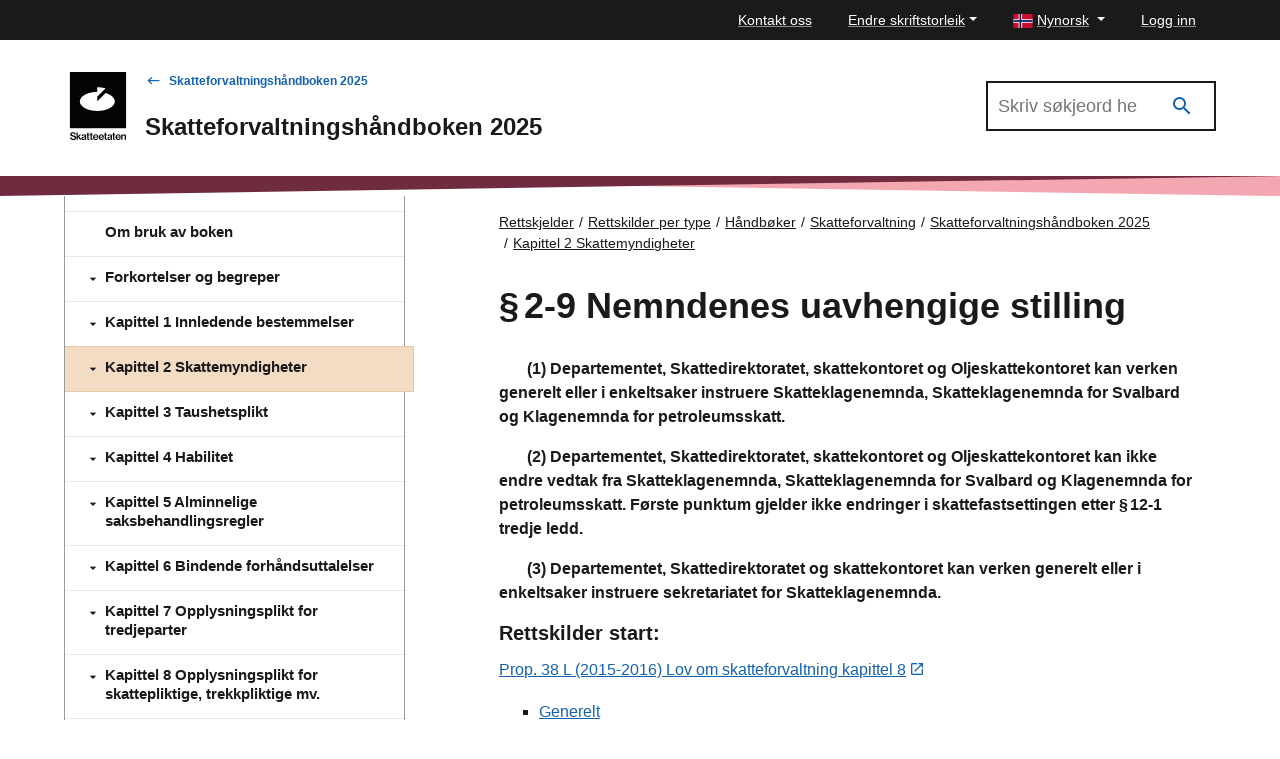

--- FILE ---
content_type: text/html; charset=utf-8
request_url: https://www.skatteetaten.no/nn/rettskilder/type/handboker/skatteforvaltningshandboken/gjeldende/kapittel-2-skattemyndigheter/ID-2-9.001/
body_size: 30230
content:


<!DOCTYPE html>
<html lang="no" data-page-id="586485" data-originLang="nn">
<head>
    <meta charset="utf-8" />
    <meta http-equiv="X-UA-Compatible" content="IE=edge" />
    <meta name="viewport" content="width=device-width, initial-scale=1, shrink-to-fit=no">
    <title>&#167; 2‑9 Nemndenes uavhengige stilling - Skatteetaten</title>
    
        <link href="/Static/dist/js/../css/main.3ba94abd957ffa9e1d9d.css" rel="stylesheet" />

    
    <link href="/nn/rettskjelder/type/handboker/skatteforvaltningshandboken/gjeldende/kapittel-2-skattemyndigheter/ID-2-9.001/" rel="canonical" />
    <link href="https://www.skatteetaten.no/rettskilder/type/handboker/skatteforvaltningshandboken/gjeldende/kapittel-2-skattemyndigheter/ID-2-9.001/" hreflang="no" rel="alternate" /><link href="/en/rettskilder/type/handboker/skatteforvaltningshandboken/gjeldende/kapittel-2-skattemyndigheter/ID-2-9.001/" hreflang="en" rel="alternate" /><link href="/nn/rettskjelder/type/handboker/skatteforvaltningshandboken/gjeldende/kapittel-2-skattemyndigheter/ID-2-9.001/" hreflang="nn" rel="alternate" />
    



<div id="tracking" style="display:none;" data-vm={&quot;AnalyticsServer&quot;:null,&quot;MainSiteId&quot;:null,&quot;SismoSiteId&quot;:null,&quot;GtmEnvironment&quot;:&quot;env-3&quot;,&quot;GtmAuth&quot;:&quot;NbEhnX8VHABs6_tdzd4RWA&quot;,&quot;GtmId&quot;:&quot;GTM-MF24FF5&quot;,&quot;DataLayer&quot;:null} ></div>
    
<!-- fav icon and touch icons -->
<link rel="icon" href="/static/img/skatteetatenlogo/fav-icon/64x64/png/favicon64x64.png" type="image/icon">
<link rel="shortcut icon" href="/static/img/skatteetatenlogo/fav-icon/64x64/png/favicon64x64.png">
<link rel="apple-touch-icon" href="/static/img/skatteetatenlogo/fav-icon/57x57/png/favicon57x57.png">
<link rel="apple-touch-icon" sizes="57x57" href="/static/img/skatteetatenlogo/fav-icon/57x57/png/favicon57x57.png">
<link rel="apple-touch-icon" sizes="72x72" href="/static/img/skatteetatenlogo/fav-icon/72x72/png/favicon72x72.png">
<link rel="apple-touch-icon" sizes="114x114" href="/static/img/skatteetatenlogo/fav-icon/114x114/png/favicon114x114.png">
<link rel="apple-touch-icon" sizes="144x144" href="/static/img/skatteetatenlogo/fav-icon/144x144/png/favicon144x144.png">

<meta name="twitter:card" content="summary">
<meta name="twitter:site" content="Skatteetaten">

<meta name="og:site_name" content="Skatteetaten">
    <meta property="og:title" name="og:title" content="&#167; 2‑9 Nemndenes uavhengige stilling">
    <meta name="title" content="&#167; 2‑9 Nemndenes uavhengige stilling">

        <meta name="twitter:image" content="https://www.skatteetaten.no/static/img/skatteetatenlogo/1200x630/png/se_logo_norsk_sort1200x630.png">
        <meta property="og:image" name="og:image" content=https://www.skatteetaten.no/static/img/skatteetatenlogo/1200x630/png/se_logo_norsk_sort1200x630.png>




</head>
<body class="skatt handbook handbookarticlepage">
    

            <header class="header">

                

<div class="mega-overlay-topbar"></div>
<div class="header-topbar">
    <a href="#main-content" class="skip-link"><div class="skip-link-heading">Hopp til hovedinnhold</div></a>
    <div class="site-container top-bar-container">
        <ul class="header-topbar-menu">

                    <li class="top-menu-external-link tm-external-links-desktop"><a href="/nn/kontakt-oss-gammel/" class=" top-menu-top-link"> Kontakt oss</a></li>
            
            <li class="dropdown open change-fontsize-wrapper">
                <a role="button" class="dropdown-toggle top-menu-top-link" id="dropdownMenuFontSize" data-toggle="dropdown" aria-expanded="false">Endre skriftstorleik</a>
                <div class="dropdown-menu topbar-dropdown-menu p-5 h1 font-weight-light changefont-container" aria-labelledby="dropdownMenuFontSize">
                    <div class=" p-5 h1 font-weight-light">     
<p>Hold Ctrl-tasten nede (Cmd-tasten p&aring; Mac).<br />Trykk p&aring; + for &aring; forst&oslash;rre eller - for &aring; forminske.</p>



</div>
                    <div class="topbar-close">
                        <button class="is-not-button" title="Lukk">
                            <span aria-hidden="true" class="skeno skeno-chevron-up"></span>
                        </button>
                    </div>
                </div>

            </li>
            <li class="dropdown open">
                <a role="button" class="dropdown-toggle top-menu-top-link language-button" id="dropdownMenuLanguage" data-toggle="dropdown" aria-expanded="false" aria-haspopup="true">
                    <span><?xml version="1.0" encoding="UTF-8"?>
<svg xmlns="http://www.w3.org/2000/svg" height="14" width="20" version="1.1" viewBox="0 0 22 16">
    <rect width="22" height="16" fill="#C8102E"/>
    <g fill="#fff">
        <rect width="4" height="16" x="6"/>
        <rect width="22" height="4" y="6"/>
    </g>
    <g fill="#00205B">
        <rect width="2" height="16" x="7"/>
        <rect width="22" height="2" y="7"/>
    </g>
</svg>
</span>
                    <span class="text">Nynorsk</span>
                </a>
                <div role="menu" class="dropdown-menu topbar-dropdown-menu fade ">
                    <ul class="listOfLanguages">
                            <li id="lang-no" class="centered-links">
                                <a role="menuitem" class="dropdown-item topbar-dropdown-item" title="Bokm&#229;l" href="/rettskilder/type/handboker/skatteforvaltningshandboken/gjeldende/kapittel-2-skattemyndigheter/ID-2-9.001/">
                                    <span aria-hidden="true" class="check-icon"></span>
                                    <span><?xml version="1.0" encoding="UTF-8"?>
<svg xmlns="http://www.w3.org/2000/svg" height="14" width="20" version="1.1" viewBox="0 0 22 16">
    <rect width="22" height="16" fill="#C8102E"/>
    <g fill="#fff">
        <rect width="4" height="16" x="6"/>
        <rect width="22" height="4" y="6"/>
    </g>
    <g fill="#00205B">
        <rect width="2" height="16" x="7"/>
        <rect width="22" height="2" y="7"/>
    </g>
</svg>
</span>
                                    <span class="text">Bokm&#229;l</span>
                                </a>
                            </li>
                            <li id="lang-en" class="centered-links">
                                <a role="menuitem" class="dropdown-item topbar-dropdown-item" title="English" href="/en/rettskilder/type/handboker/skatteforvaltningshandboken/gjeldende/kapittel-2-skattemyndigheter/ID-2-9.001/">
                                    <span aria-hidden="true" class="check-icon"></span>
                                    <span><?xml version="1.0" encoding="utf-8"?>
<svg viewBox="-0.001 0 22 16" height="14" width="20"
    xmlns="http://www.w3.org/2000/svg">
    <g transform="matrix(0.439991, 0, 0, 0.533332, -0.000565, -0.000001)">
        <rect x="9.8296e-6" y="-1.8681e-6" width="50" height="30" fill="#fff" style="paint-order:markers fill stroke"/>
        <path d="m-7e-6 -5e-7v2.3321l12.779 7.6678 3.8871-1e-4zm22 0v11.999h-22v5.9961h22v12.005h5.9998v-12.005h22v-5.9961h-22v-11.999zm24.112 0-16.113 9.6675v0.33232h3.3336l16.666-9.9998zm-29.488 20-16.625 10h3.8873l16.112-9.668v-0.33203zm16.709 0 16.666 10v-2.3323l-12.777-7.6677z" fill="#c8102e" style="paint-order:markers fill stroke"/>
        <path d="m5.85-5e-7 14.15 8.5002v-8.5002zm24.15 0v8.5016l14.17-8.5016zm-30 3.4985v6.5006l10.836 7.55e-4zm50 2.1e-4 -10.835 6.5011h10.835zm-50 16.501v6.5021l10.835-6.5021zm39.169 0 10.831 6.576v-6.576zm-9.1689 1.4986v8.5014h14.17zm-10 3.99e-4 -14.169 8.501h14.169z" fill="#012169" style="paint-order:markers fill stroke"/>
    </g>
</svg></span>
                                    <span class="text">English</span>
                                </a>
                            </li>
                            <li id="lang-nn" class="centered-links">
                                <a role="menuitem" class="dropdown-item topbar-dropdown-item" title="Nynorsk" href="/nn/rettskjelder/type/handboker/skatteforvaltningshandboken/gjeldende/kapittel-2-skattemyndigheter/ID-2-9.001/">
                                    <span aria-hidden="true" class="check-icon"></span>
                                    <span><?xml version="1.0" encoding="UTF-8"?>
<svg xmlns="http://www.w3.org/2000/svg" height="14" width="20" version="1.1" viewBox="0 0 22 16">
    <rect width="22" height="16" fill="#C8102E"/>
    <g fill="#fff">
        <rect width="4" height="16" x="6"/>
        <rect width="22" height="4" y="6"/>
    </g>
    <g fill="#00205B">
        <rect width="2" height="16" x="7"/>
        <rect width="22" height="2" y="7"/>
    </g>
</svg>
</span>
                                    <span class="text">Nynorsk</span>
                                </a>
                            </li>
                        <li class="topbar-close">
                            <button class="is-not-button" title="Lukk">
                                <span aria-hidden="true" class="skeno skeno-chevron-up"></span>
                            </button>
                        </li>
                    </ul>
                </div>
            </li>

                    <li id="logg-in-user" class="top-menu-external-link" style="display: none">
                        <a href="https://skatt.skatteetaten.no/web/minside/" class="top-menu-top-link">Logg inn</a>
                    </li>
                <li id="username" class="top-menu-external-link" style="display: none">
                    <a href="https://skatt.skatteetaten.no/web/minside/" class="top-menu-top-link username-button">
                        <span class="skeno skeno-account"></span>
                        <span id="username-text" class="text"></span>
                    </a>
                </li>
                    <li id="logg-out-user" class="top-menu-external-link" style="display: none">
                        <a href="https://skatt.skatteetaten.no/api/logout" class="top-menu-top-link">Logg ut</a>
                    </li>

        </ul>
    </div>
</div>
<div id="faded-background-white" class="modal-backdrop fade" style="display: none;"></div>
<span id="minside-url" style="display: none;" data-minside-url="https://skatt.skatteetaten.no/"></span>

                <div class="header-main">
                    <div class="header-wrapper">

                        <div class="header-logo-container">
                                <a class="d-md-up" href="/nn">
                                    <div class="svg-logo-wrap-no">
                                        <svg id="logoNynorskSvart" data-name="Layer 1" xmlns="http://www.w3.org/2000/svg" viewBox="0 0 163.16258 197.32821"><title>Startsida til Skatteetaten</title><rect width="163.16258" height="163.16258" fill="#030405"/><path d="M44.20218,87.40431c0,15.2844,22.71564,27.67446,50.73241,27.67446,28.02025,0,50.74625-12.39006,50.74625-27.67446,0-10.55038-10.81662-19.72445-26.74767-24.38929L94.9761,87.40431V73.51353L118.93317,49.3697a86.706,86.706,0,0,0-24.08848-3.27816l.00694,13.64526C66.8729,59.76106,44.20218,72.13722,44.20218,87.40431Z" transform="translate(-15.39552 -2)" fill="#fff"/><path d="M25.04008,199.32821a13.32907,13.32907,0,0,1-3.95364-.53639,8.53287,8.53287,0,0,1-2.91013-1.50577,6.72141,6.72141,0,0,1-1.83931-2.33182,7.51536,7.51536,0,0,1-.71-3.01155h4.02581q.43447,4.17064,5.41553,4.17014a7.01518,7.01518,0,0,0,1.65109-.18822,4.2831,4.2831,0,0,0,1.37607-.57929,2.70392,2.70392,0,0,0,1.259-2.38935,2.45583,2.45583,0,0,0-.39108-1.43264,3.11382,3.11382,0,0,0-1.1147-.95573,8.08368,8.08368,0,0,0-1.75154-.66609q-1.0284-.275-2.30256-.56565-1.50675-.3467-2.85259-.75288a8.22968,8.22968,0,0,1-2.34644-1.10008,5.22341,5.22341,0,0,1-1.59257-1.75251,5.417,5.417,0,0,1-.59392-2.679,5.734,5.734,0,0,1,.59392-2.678,5.35724,5.35724,0,0,1,1.66572-1.91149,7.733,7.733,0,0,1,2.51906-1.15859,12.21752,12.21752,0,0,1,3.18612-.39107,9.15787,9.15787,0,0,1,5.8934,1.694,6.64381,6.64381,0,0,1,2.41764,4.67727H28.77527a3.52336,3.52336,0,0,0-1.38972-2.44689,5.05329,5.05329,0,0,0-3.07007-.85431,5.25673,5.25673,0,0,0-2.91013.709,2.268,2.268,0,0,0-1.08643,2.01289,1.99179,1.99179,0,0,0,.37645,1.2454,2.977,2.977,0,0,0,1.08642.83968,9.12538,9.12538,0,0,0,1.70863.60855q.99914.26039,2.244.52078,1.50675.31892,2.88184.7529a9.11493,9.11493,0,0,1,2.44689,1.17321,5.48387,5.48387,0,0,1,1.70961,1.89685,5.95906,5.95906,0,0,1,.63683,2.89648,6.21385,6.21385,0,0,1-.63683,2.86722,6.00593,6.00593,0,0,1-1.75252,2.08508,8.15288,8.15288,0,0,1-2.64974,1.2883A11.82229,11.82229,0,0,1,25.04008,199.32821Z" transform="translate(-15.39552 -2)"/><path d="M39.98376,191.42191l-1.82469,1.82369v5.59011H34.50971V177.28866h3.64936V185.629q0,1.10154-.04291,2.11432-.04387,1.01378-.07314,1.68035l5.82124-6.05333h4.373l-5.67592,5.64763,6.342,9.81779H44.61714Z" transform="translate(-15.39552 -2)"/><path d="M59.24192,198.83571a2.10371,2.10371,0,0,1-.33256-.73826,6.85765,6.85765,0,0,1-.18823-1.26h-.05851a6.48163,6.48163,0,0,1-1.88222,1.694,5.73787,5.73787,0,0,1-2.98328.68072,7.30921,7.30921,0,0,1-2.0997-.28965,4.63581,4.63581,0,0,1-1.66474-.86894A4.162,4.162,0,0,1,48.93163,196.62a4.58059,4.58059,0,0,1-.40473-1.98365,4.37969,4.37969,0,0,1,.47787-2.15821,3.74173,3.74173,0,0,1,1.31756-1.37509,6.73457,6.73457,0,0,1,1.99827-.79678,23.93683,23.93683,0,0,1,2.54832-.44861,10.71757,10.71757,0,0,0,2.86722-.65146,1.48117,1.48117,0,0,0,.95574-1.46288,2.04868,2.04868,0,0,0-.69535-1.62182,3.08892,3.08892,0,0,0-2.08508-.60758,3.47594,3.47594,0,0,0-2.33083.66609,2.46324,2.46324,0,0,0-.826,1.82371h-3.4748a4.82648,4.82648,0,0,1,.44861-1.89686,4.61891,4.61891,0,0,1,1.24539-1.60719,6.34612,6.34612,0,0,1,2.04216-1.11471,8.79481,8.79481,0,0,1,2.86625-.42034,12.34286,12.34286,0,0,1,2.36107.20286,5.005,5.005,0,0,1,1.78079.69535,4.74387,4.74387,0,0,1,2.20113,4.40225v8.13744a5.30742,5.30742,0,0,0,.159,1.4775,1.24194,1.24194,0,0,0,.42033.69437v.26137Zm-4.373-2.14359a4.308,4.308,0,0,0,1.67937-.30427,3.88334,3.88334,0,0,0,1.2171-.78118,3.32964,3.32964,0,0,0,1.01328-2.38935V190.9294a5.609,5.609,0,0,1-1.36144.59392q-.81044.24577-1.65011.41936a9.15771,9.15771,0,0,0-2.63609.82506,1.85708,1.85708,0,0,0-.92648,1.78177,2.21249,2.21249,0,0,0,.21748,1.0279,1.762,1.762,0,0,0,.57929.6661,2.33413,2.33413,0,0,0,.85432.34718A4.95981,4.95981,0,0,0,54.86892,196.69212Z" transform="translate(-15.39552 -2)"/><path d="M63.23847,183.37029h2.37472v-4.923H69.2333v4.923h3.09933v2.52H69.2333v8.6592a1.30807,1.30807,0,0,0,.435,1.144,2.0951,2.0951,0,0,0,1.21612.30428c.19311,0,.39986-.00975.62221-.02926a3.648,3.648,0,0,0,.56467-.08679h.17457v2.86722q-.46372.08631-1.0718.159a11.7032,11.7032,0,0,1-1.36144.07217,7.278,7.278,0,0,1-1.70863-.18822,3.512,3.512,0,0,1-1.33218-.60757,2.7688,2.7688,0,0,1-.85432-1.11568,4.25768,4.25768,0,0,1-.30427-1.70864v-9.46962H63.23847Z" transform="translate(-15.39552 -2)"/><path d="M72.82415,183.37029h2.37472v-4.923H78.819v4.923h3.09933v2.52H78.819v8.6592a1.30807,1.30807,0,0,0,.435,1.144,2.09514,2.09514,0,0,0,1.21613.30428c.1931,0,.39985-.00975.6222-.02926a3.648,3.648,0,0,0,.56467-.08679h.17457v2.86722q-.46372.08631-1.0718.159a11.7032,11.7032,0,0,1-1.36144.07217,7.27781,7.27781,0,0,1-1.70862-.18822,3.512,3.512,0,0,1-1.33219-.60757,2.76869,2.76869,0,0,1-.85431-1.11568,4.25768,4.25768,0,0,1-.30428-1.70864v-9.46962H72.82415Z" transform="translate(-15.39552 -2)"/><path d="M90.43219,199.299a8.23133,8.23133,0,0,1-3.31583-.63684,7.2582,7.2582,0,0,1-2.47615-1.73789,7.51435,7.51435,0,0,1-1.54966-2.59219,9.37375,9.37375,0,0,1-.53541-3.19977,9.23577,9.23577,0,0,1,.55-3.22905,7.71477,7.71477,0,0,1,1.56331-2.59219,7.20843,7.20843,0,0,1,2.43324-1.72327,8.27188,8.27188,0,0,1,6.15379-.05851,6.83629,6.83629,0,0,1,2.30256,1.60818,7.6622,7.6622,0,0,1,1.67937,2.96767,12.5322,12.5322,0,0,1,.52176,3.92439H86.20353a5.70414,5.70414,0,0,0,1.26,3.229,3.73378,3.73378,0,0,0,2.99791,1.23076,4.05131,4.05131,0,0,0,2.1865-.53541,3.02772,3.02772,0,0,0,1.23075-1.49116h3.59086a6.58241,6.58241,0,0,1-.88357,1.92514,6.06869,6.06869,0,0,1-1.49115,1.535,7.02864,7.02864,0,0,1-2.07045,1.01426A8.77881,8.77881,0,0,1,90.43219,199.299Zm-.20285-13.67a3.43763,3.43763,0,0,0-2.78042,1.13031,5.53818,5.53818,0,0,0-1.18687,2.954H93.9655a4.802,4.802,0,0,0-1.08642-2.9979A3.374,3.374,0,0,0,90.22934,185.629Z" transform="translate(-15.39552 -2)"/><path d="M106.85288,199.299a8.23134,8.23134,0,0,1-3.31584-.63684,7.25826,7.25826,0,0,1-2.47614-1.73789,7.51438,7.51438,0,0,1-1.54967-2.59219,9.37375,9.37375,0,0,1-.5354-3.19977,9.23577,9.23577,0,0,1,.55-3.22905,7.71479,7.71479,0,0,1,1.56332-2.59219,7.20823,7.20823,0,0,1,2.43324-1.72327,8.27188,8.27188,0,0,1,6.15379-.05851,6.83635,6.83635,0,0,1,2.30255,1.60818,7.66235,7.66235,0,0,1,1.67938,2.96767,12.53191,12.53191,0,0,1,.52175,3.92439H102.62421a5.70414,5.70414,0,0,0,1.26,3.229,3.73376,3.73376,0,0,0,2.9979,1.23076,4.05131,4.05131,0,0,0,2.1865-.53541,3.02768,3.02768,0,0,0,1.23076-1.49116h3.59085a6.58241,6.58241,0,0,1-.88357,1.92514,6.06852,6.06852,0,0,1-1.49115,1.535,7.02852,7.02852,0,0,1-2.07045,1.01426A8.77879,8.77879,0,0,1,106.85288,199.299Zm-.20286-13.67a3.43763,3.43763,0,0,0-2.78042,1.13031,5.53826,5.53826,0,0,0-1.18687,2.954h7.70345a4.802,4.802,0,0,0-1.08641-2.9979A3.374,3.374,0,0,0,106.65,185.629Z" transform="translate(-15.39552 -2)"/><path d="M114.38274,183.37029h2.37472v-4.923h3.62011v4.923h3.09933v2.52h-3.09933v8.6592a1.30807,1.30807,0,0,0,.435,1.144,2.09512,2.09512,0,0,0,1.21613.30428c.19309,0,.39985-.00975.62221-.02926a3.64807,3.64807,0,0,0,.56466-.08679h.17457v2.86722q-.46372.08631-1.07179.159a11.70345,11.70345,0,0,1-1.36144.07217,7.27783,7.27783,0,0,1-1.70863-.18822,3.512,3.512,0,0,1-1.33219-.60757,2.76869,2.76869,0,0,1-.85431-1.11568,4.25768,4.25768,0,0,1-.30428-1.70864v-9.46962h-2.37472Z" transform="translate(-15.39552 -2)"/><path d="M134.91555,198.83571a2.10389,2.10389,0,0,1-.33257-.73826,6.85863,6.85863,0,0,1-.18822-1.26h-.05851a6.48188,6.48188,0,0,1-1.88222,1.694,5.7379,5.7379,0,0,1-2.98328.68072,7.30911,7.30911,0,0,1-2.0997-.28965,4.63581,4.63581,0,0,1-1.66474-.86894,4.16187,4.16187,0,0,1-1.10105-1.43362,4.58059,4.58059,0,0,1-.40473-1.98365,4.37969,4.37969,0,0,1,.47787-2.15821A3.74178,3.74178,0,0,1,125.996,191.103a6.73464,6.73464,0,0,1,1.99828-.79678,23.93707,23.93707,0,0,1,2.54831-.44861,10.71737,10.71737,0,0,0,2.86722-.65146,1.48115,1.48115,0,0,0,.95574-1.46288,2.04867,2.04867,0,0,0-.69534-1.62182,3.089,3.089,0,0,0-2.08508-.60758,3.4759,3.4759,0,0,0-2.33083.66609,2.46316,2.46316,0,0,0-.826,1.82371h-3.47481a4.82649,4.82649,0,0,1,.44862-1.89686,4.61891,4.61891,0,0,1,1.24539-1.60719,6.34612,6.34612,0,0,1,2.04216-1.11471,8.79479,8.79479,0,0,1,2.86624-.42034,12.34286,12.34286,0,0,1,2.36107.20286,5.00493,5.00493,0,0,1,1.7808.69535,4.74387,4.74387,0,0,1,2.20113,4.40225v8.13744a5.30742,5.30742,0,0,0,.159,1.4775,1.242,1.242,0,0,0,.42032.69437v.26137Zm-4.373-2.14359a4.308,4.308,0,0,0,1.67938-.30427,3.88357,3.88357,0,0,0,1.2171-.78118,3.32964,3.32964,0,0,0,1.01328-2.38935V190.9294a5.60919,5.60919,0,0,1-1.36144.59392q-.81044.24577-1.65012.41936a9.15752,9.15752,0,0,0-2.63608.82506,1.85708,1.85708,0,0,0-.92648,1.78177,2.21236,2.21236,0,0,0,.21748,1.0279,1.762,1.762,0,0,0,.57929.6661,2.33405,2.33405,0,0,0,.85432.34718A4.95978,4.95978,0,0,0,130.54254,196.69212Z" transform="translate(-15.39552 -2)"/><path d="M138.246,183.37029h2.37473v-4.923h3.62011v4.923h3.09932v2.52h-3.09932v8.6592a1.30807,1.30807,0,0,0,.435,1.144,2.09514,2.09514,0,0,0,1.21613.30428c.19309,0,.39985-.00975.6222-.02926a3.64783,3.64783,0,0,0,.56467-.08679h.17458v2.86722q-.46374.08631-1.0718.159a11.70345,11.70345,0,0,1-1.36144.07217,7.2781,7.2781,0,0,1-1.70864-.18822,3.512,3.512,0,0,1-1.33217-.60757,2.7688,2.7688,0,0,1-.85432-1.11568,4.25786,4.25786,0,0,1-.30427-1.70864v-9.46962H138.246Z" transform="translate(-15.39552 -2)"/><path d="M155.76725,199.299a8.2313,8.2313,0,0,1-3.31583-.63684,7.2582,7.2582,0,0,1-2.47615-1.73789,7.51469,7.51469,0,0,1-1.54967-2.59219,9.374,9.374,0,0,1-.53541-3.19977,9.23577,9.23577,0,0,1,.55-3.22905,7.71447,7.71447,0,0,1,1.56332-2.59219,7.20849,7.20849,0,0,1,2.43323-1.72327,8.27191,8.27191,0,0,1,6.1538-.05851,6.83631,6.83631,0,0,1,2.30254,1.60818,7.66222,7.66222,0,0,1,1.67938,2.96767,12.53162,12.53162,0,0,1,.52175,3.92439H151.53859a5.70407,5.70407,0,0,0,1.26,3.229,3.73375,3.73375,0,0,0,2.99789,1.23076,4.05135,4.05135,0,0,0,2.18651-.53541,3.02774,3.02774,0,0,0,1.23076-1.49116h3.59085a6.58241,6.58241,0,0,1-.88357,1.92514,6.06839,6.06839,0,0,1-1.49116,1.535,7.02859,7.02859,0,0,1-2.07044,1.01426A8.77881,8.77881,0,0,1,155.76725,199.299Zm-.20285-13.67a3.43765,3.43765,0,0,0-2.78042,1.13031,5.5381,5.5381,0,0,0-1.18687,2.954h7.70345a4.802,4.802,0,0,0-1.08643-2.9979A3.374,3.374,0,0,0,155.5644,185.629Z" transform="translate(-15.39552 -2)"/><path d="M168.10409,185.629h.08681a5.21183,5.21183,0,0,1,1.95438-1.98365,5.70093,5.70093,0,0,1,2.8526-.68073,5.242,5.242,0,0,1,3.92438,1.43362,5.40681,5.40681,0,0,1,1.40436,3.95364v10.48388H174.649v-9.8763a2.97122,2.97122,0,0,0-.76751-2.17187,2.92856,2.92856,0,0,0-2.1865-.78216,3.54143,3.54143,0,0,0-1.419.276,3.18669,3.18669,0,0,0-1.101.78117,3.6863,3.6863,0,0,0-.72363,1.20247,4.25863,4.25863,0,0,0-.26038,1.50578v9.0649h-3.67862V183.37029h3.59181Z" transform="translate(-15.39552 -2)"/></svg>
                                    </div>
                                </a>
                                <a class="d-sm-down" href="/nn">
                                    <svg id="logoNynorskSvart-sm-down" data-name="Layer 1" xmlns="http://www.w3.org/2000/svg" viewBox="0 0 40 40"><title>Startsida til Skatteetaten</title><rect width="40" height="40" fill="#030405"/><path d="M7.06207,20.93723c0,3.747,5.56884,6.78451,12.43727,6.78451,6.86928,0,12.44066-3.03748,12.44066-6.78451,0-2.58647-2.65174-4.83553-6.55731-5.97914l-5.87317,5.97914V17.53185l5.87317-5.919a21.25637,21.25637,0,0,0-5.90539-.80365l.0017,3.34519C12.6199,14.16037,7.06207,17.19444,7.06207,20.93723Z" fill="#fff"/></svg>
                                </a>
                        </div>

                        <div class="header-main-nav">
                            <div class="header-handbook">

                                <div class="header-handbook-backlink">
                                    <a href="/nn/rettskjelder/type/handboker/skatteforvaltningshandboken/gjeldende/">Skatteforvaltningsh&#229;ndboken 2025</a>
                                </div>

                                <h1 class="header-handbook-title">
                                    Skatteforvaltningsh&#229;ndboken 2025
                                </h1>
                            </div>
                        </div>

                        <div class="header-mobile-buttons">
                            <div role="search" aria-label="Åpne hovedsøk">
                                <a role="button" tabindex="0" class="header-search handbook-search-mobile" data-search-toggle href="#">
                                    <div class="icon">
                                        <span class="has-icon-after"></span>
                                    </div>
                                    <div class="text">
                                        <span class="text-opened">Lukk</span>
                                        <span class="text-closed">Søk</span>
                                    </div>
                                </a>
                            </div>
                        </div>

                            <div class="header-search-wrapper" style="display: none;">
                                <div class="search-input-wrapper">
                                    <form role="search" aria-label="Primary" class="" action="/nn/rettskjelder/type/handboker/skatteforvaltningshandboken/gjeldende/sok/">
                                        <input type="search" aria-label="Søk i Skatteforvaltningsh&#229;ndboken 2025" name="q" class="input search-input  search-input-header-plain" placeholder="Skriv søkjeord her" />
                                        <button aria-label="Søk" type="submit" class="search-button search-input-header" title="Søk" value="Søk">
                                            <i class="skeno skeno-magnify"></i>
                                        </button>
                                    </form>
                                </div>
                            </div>

                    </div>

                </div>

                <div class="header-gfx">
                    <?xml version="1.0" encoding="utf-8"?>
<!-- Generator: Adobe Illustrator 25.2.3, SVG Export Plug-In . SVG Version: 6.00 Build 0)  -->
<!-- Generator: Adobe Illustrator 25.2.3, SVG Export Plug-In . SVG Version: 6.00 Build 0)  -->
<svg version="1.1" id="Layer_1" xmlns="http://www.w3.org/2000/svg" xmlns:xlink="http://www.w3.org/1999/xlink" x="0px" y="0px" 
	 focusable="false" aria-hidden="true"  preserveAspectRatio="none"
	 viewBox="0 0 2000 20" xml:space="preserve">
<style type="text/css">
	.st0{fill:#F3A7B0;}
	.st1{fill:#6F2C3F;}
</style>
<polygon class="st0" points="2000,0 2000,20 0,0 "/>
<polygon class="st1" points="0,0 0,20 2000,0 "/>
<path class="st1" d="M913.84-479.69"/>
</svg>



                </div>

            </header>
        <main>

            <div class="skatt-body" id="main-content" tabindex="-1">

                <div class="container-fluid">
                    <a href="#" class="h-mobile-toggle has-icon-before">Skatteforvaltningsh&#229;ndboken 2025</a>
                </div>
                <div class="h-wrapper site-container">
                    <div class="h-toc-wrapper">
                        <div class="h-toc-scroller">
                            <div class="h-toc-inner">
                                <nav id="h-toc" class="h-toc" style="display: none;" aria-label="Skatteforvaltningsh&#229;ndboken 2025 Temaoversikt">
                                    <h2 class="sr-only">Innholdsmeny</h2>
                                    <div class="h-frontpage">
                                        <a href="/nn/rettskjelder/type/handboker/skatteforvaltningshandboken/gjeldende/">
                                            <span class="skeno skeno-book-open-variant" aria-hidden="true"></span> Forsiden
                                        </a>
                                    </div>
                                    <div class="h-ul-container">
                                        


    <ul class="h-toc-list">
        <li id="lid-586429" data-id="586429" class="level-1">

                <a href="/nn/rettskjelder/type/handboker/skatteforvaltningshandboken/gjeldende/forord/" class="no-children ">
                    <span class="h-toc-header">
                        Forord
                    </span>
                    <span class="h-toc-desc">
                        
                    </span>
                </a>

        </li>
        <li id="lid-586430" data-id="586430" class="level-1">

                <a href="/nn/rettskjelder/type/handboker/skatteforvaltningshandboken/gjeldende/om-bruk-av-boken/" class="no-children ">
                    <span class="h-toc-header">
                        Om bruk av boken
                    </span>
                    <span class="h-toc-desc">
                        
                    </span>
                </a>

        </li>
        <li id="lid-586431" data-id="586431" class="level-1">

                <a href="/nn/rettskjelder/type/handboker/skatteforvaltningshandboken/gjeldende/forkortelser-og-begreper/" data-target="#pid-586431" data-has-submenu="true" aria-expanded="false">
                    <span aria-hidden="true" class="has-icon-before"></span>
                    <span class="h-toc-header">
                        Forkortelser og begreper
                    </span>
                    <span class="h-toc-desc">
                        
                    </span>
                </a>
                <ul id="pid-586431" class="collapse level-2">
        <li id="lid-586432" data-id="586432" class="level-2">

                <a href="/nn/rettskjelder/type/handboker/skatteforvaltningshandboken/gjeldende/forkortelser-og-begreper/ID-0-3.002/" class="no-children ">
                    <span class="h-toc-header">
                        Forkortelser
                    </span>
                    <span class="h-toc-desc">
                        
                    </span>
                </a>

        </li>
        <li id="lid-586433" data-id="586433" class="level-2">

                <a href="/nn/rettskjelder/type/handboker/skatteforvaltningshandboken/gjeldende/forkortelser-og-begreper/ID-0-3.003/" class="no-children ">
                    <span class="h-toc-header">
                        Begreper som brukes i boken
                    </span>
                    <span class="h-toc-desc">
                        
                    </span>
                </a>

        </li>
                </ul>

        </li>
        <li id="lid-586434" data-id="586434" class="level-1">

                <a href="/nn/rettskjelder/type/handboker/skatteforvaltningshandboken/gjeldende/kapittel-1-innledende-bestemmelser/" data-target="#pid-586434" data-has-submenu="true" aria-expanded="false">
                    <span aria-hidden="true" class="has-icon-before"></span>
                    <span class="h-toc-header">
                        Kapittel 1 Innledende bestemmelser
                    </span>
                    <span class="h-toc-desc">
                        
                    </span>
                </a>
                <ul id="pid-586434" class="collapse level-2">
        <li id="lid-586435" data-id="586435" class="level-2">

                <a href="/nn/rettskjelder/type/handboker/skatteforvaltningshandboken/gjeldende/kapittel-1-innledende-bestemmelser/ID-1-1.001/" data-target="#pid-586435" data-has-submenu="true" aria-expanded="false">
                    <span aria-hidden="true" class="has-icon-before"></span>
                    <span class="h-toc-header">
                        &#167; 1‑1 Lovens virkeomr&#229;de
                    </span>
                    <span class="h-toc-desc">
                        
                    </span>
                </a>
                <ul id="pid-586435" class="collapse level-3">
        <li id="lid-586436" data-id="586436" class="level-3">

                <a href="/nn/rettskjelder/type/handboker/skatteforvaltningshandboken/gjeldende/kapittel-1-innledende-bestemmelser/ID-1-1.001/ID-1-1.002/" class="no-children ">
                    <span class="h-toc-header">
                        Generelt
                    </span>
                    <span class="h-toc-desc">
                        
                    </span>
                </a>

        </li>
        <li id="lid-586437" data-id="586437" class="level-3">

                <a href="/nn/rettskjelder/type/handboker/skatteforvaltningshandboken/gjeldende/kapittel-1-innledende-bestemmelser/ID-1-1.001/ID-1-1.003/" class="no-children ">
                    <span class="h-toc-header">
                        &#167; 1‑1 f&#248;rste ledd bokstav a
                    </span>
                    <span class="h-toc-desc">
                        
                    </span>
                </a>

        </li>
        <li id="lid-586438" data-id="586438" class="level-3">

                <a href="/nn/rettskjelder/type/handboker/skatteforvaltningshandboken/gjeldende/kapittel-1-innledende-bestemmelser/ID-1-1.001/ID-1-1.004/" class="no-children ">
                    <span class="h-toc-header">
                        &#167; 1‑1 f&#248;rste ledd bokstav b
                    </span>
                    <span class="h-toc-desc">
                        
                    </span>
                </a>

        </li>
        <li id="lid-586439" data-id="586439" class="level-3">

                <a href="/nn/rettskjelder/type/handboker/skatteforvaltningshandboken/gjeldende/kapittel-1-innledende-bestemmelser/ID-1-1.001/ID-1-1.005/" class="no-children ">
                    <span class="h-toc-header">
                        &#167; 1‑1 f&#248;rste ledd bokstav c
                    </span>
                    <span class="h-toc-desc">
                        
                    </span>
                </a>

        </li>
        <li id="lid-586440" data-id="586440" class="level-3">

                <a href="/nn/rettskjelder/type/handboker/skatteforvaltningshandboken/gjeldende/kapittel-1-innledende-bestemmelser/ID-1-1.001/ID-1-1.006/" class="no-children ">
                    <span class="h-toc-header">
                        &#167; 1‑1 f&#248;rste ledd bokstav d
                    </span>
                    <span class="h-toc-desc">
                        
                    </span>
                </a>

        </li>
        <li id="lid-586441" data-id="586441" class="level-3">

                <a href="/nn/rettskjelder/type/handboker/skatteforvaltningshandboken/gjeldende/kapittel-1-innledende-bestemmelser/ID-1-1.001/ID-1-1.007/" class="no-children ">
                    <span class="h-toc-header">
                        &#167; 1‑1 f&#248;rste ledd bokstav e
                    </span>
                    <span class="h-toc-desc">
                        
                    </span>
                </a>

        </li>
        <li id="lid-586442" data-id="586442" class="level-3">

                <a href="/nn/rettskjelder/type/handboker/skatteforvaltningshandboken/gjeldende/kapittel-1-innledende-bestemmelser/ID-1-1.001/ID-1-1.008/" class="no-children ">
                    <span class="h-toc-header">
                        &#167; 1‑1 f&#248;rste ledd bokstav f
                    </span>
                    <span class="h-toc-desc">
                        
                    </span>
                </a>

        </li>
        <li id="lid-586443" data-id="586443" class="level-3">

                <a href="/nn/rettskjelder/type/handboker/skatteforvaltningshandboken/gjeldende/kapittel-1-innledende-bestemmelser/ID-1-1.001/ID-1-1.009/" class="no-children ">
                    <span class="h-toc-header">
                        &#167; 1‑1 f&#248;rste ledd bokstav g
                    </span>
                    <span class="h-toc-desc">
                        
                    </span>
                </a>

        </li>
        <li id="lid-586444" data-id="586444" class="level-3">

                <a href="/nn/rettskjelder/type/handboker/skatteforvaltningshandboken/gjeldende/kapittel-1-innledende-bestemmelser/ID-1-1.001/ID-1-1.010/" class="no-children ">
                    <span class="h-toc-header">
                        &#167; 1‑1 f&#248;rste ledd bokstav h
                    </span>
                    <span class="h-toc-desc">
                        
                    </span>
                </a>

        </li>
        <li id="lid-586445" data-id="586445" class="level-3">

                <a href="/nn/rettskjelder/type/handboker/skatteforvaltningshandboken/gjeldende/kapittel-1-innledende-bestemmelser/ID-1-1.001/ID-1-1.011/" class="no-children ">
                    <span class="h-toc-header">
                        &#167; 1‑1 f&#248;rste ledd bokstav i
                    </span>
                    <span class="h-toc-desc">
                        
                    </span>
                </a>

        </li>
        <li id="lid-586446" data-id="586446" class="level-3">

                <a href="/nn/rettskjelder/type/handboker/skatteforvaltningshandboken/gjeldende/kapittel-1-innledende-bestemmelser/ID-1-1.001/ID-1-1.012/" class="no-children ">
                    <span class="h-toc-header">
                        &#167; 1‑1 f&#248;rste ledd bokstav j
                    </span>
                    <span class="h-toc-desc">
                        
                    </span>
                </a>

        </li>
        <li id="lid-586447" data-id="586447" class="level-3">

                <a href="/nn/rettskjelder/type/handboker/skatteforvaltningshandboken/gjeldende/kapittel-1-innledende-bestemmelser/ID-1-1.001/ID-1-1.013/" class="no-children ">
                    <span class="h-toc-header">
                        &#167; 1‑1 f&#248;rste ledd bokstav k
                    </span>
                    <span class="h-toc-desc">
                        
                    </span>
                </a>

        </li>
        <li id="lid-586448" data-id="586448" class="level-3">

                <a href="/nn/rettskjelder/type/handboker/skatteforvaltningshandboken/gjeldende/kapittel-1-innledende-bestemmelser/ID-1-1.001/ID-1-1.014/" class="no-children ">
                    <span class="h-toc-header">
                        &#167; 1‑1 f&#248;rste ledd bokstav l
                    </span>
                    <span class="h-toc-desc">
                        
                    </span>
                </a>

        </li>
                </ul>

        </li>
        <li id="lid-586449" data-id="586449" class="level-2">

                <a href="/nn/rettskjelder/type/handboker/skatteforvaltningshandboken/gjeldende/kapittel-1-innledende-bestemmelser/ID-1-2.001/" data-target="#pid-586449" data-has-submenu="true" aria-expanded="false">
                    <span aria-hidden="true" class="has-icon-before"></span>
                    <span class="h-toc-header">
                        &#167; 1‑2 Definisjoner
                    </span>
                    <span class="h-toc-desc">
                        
                    </span>
                </a>
                <ul id="pid-586449" class="collapse level-3">
        <li id="lid-586450" data-id="586450" class="level-3">

                <a href="/nn/rettskjelder/type/handboker/skatteforvaltningshandboken/gjeldende/kapittel-1-innledende-bestemmelser/ID-1-2.001/ID-1-2.002/" class="no-children ">
                    <span class="h-toc-header">
                        Generelt
                    </span>
                    <span class="h-toc-desc">
                        
                    </span>
                </a>

        </li>
        <li id="lid-586451" data-id="586451" class="level-3">

                <a href="/nn/rettskjelder/type/handboker/skatteforvaltningshandboken/gjeldende/kapittel-1-innledende-bestemmelser/ID-1-2.001/ID-1-2.003/" class="no-children ">
                    <span class="h-toc-header">
                        &#167; 1‑2 f&#248;rste ledd bokstav a
                    </span>
                    <span class="h-toc-desc">
                        
                    </span>
                </a>

        </li>
        <li id="lid-586452" data-id="586452" class="level-3">

                <a href="/nn/rettskjelder/type/handboker/skatteforvaltningshandboken/gjeldende/kapittel-1-innledende-bestemmelser/ID-1-2.001/ID-1-2.004/" class="no-children ">
                    <span class="h-toc-header">
                        &#167; 1‑2 f&#248;rste ledd bokstav b
                    </span>
                    <span class="h-toc-desc">
                        
                    </span>
                </a>

        </li>
        <li id="lid-586453" data-id="586453" class="level-3">

                <a href="/nn/rettskjelder/type/handboker/skatteforvaltningshandboken/gjeldende/kapittel-1-innledende-bestemmelser/ID-1-2.001/ID-1-2.005/" class="no-children ">
                    <span class="h-toc-header">
                        &#167; 1‑2 f&#248;rste ledd bokstav c
                    </span>
                    <span class="h-toc-desc">
                        
                    </span>
                </a>

        </li>
        <li id="lid-586454" data-id="586454" class="level-3">

                <a href="/nn/rettskjelder/type/handboker/skatteforvaltningshandboken/gjeldende/kapittel-1-innledende-bestemmelser/ID-1-2.001/ID-1-2.006/" class="no-children ">
                    <span class="h-toc-header">
                        &#167; 1‑2 f&#248;rste ledd bokstav d
                    </span>
                    <span class="h-toc-desc">
                        
                    </span>
                </a>

        </li>
                </ul>

        </li>
        <li id="lid-586462" data-id="586462" class="level-2">

                <a href="/nn/rettskjelder/type/handboker/skatteforvaltningshandboken/gjeldende/kapittel-1-innledende-bestemmelser/ID-1-3.001/" data-target="#pid-586462" data-has-submenu="true" aria-expanded="false">
                    <span aria-hidden="true" class="has-icon-before"></span>
                    <span class="h-toc-header">
                        &#167; 1‑3 Forholdet til forvaltningsloven
                    </span>
                    <span class="h-toc-desc">
                        
                    </span>
                </a>
                <ul id="pid-586462" class="collapse level-3">
        <li id="lid-586463" data-id="586463" class="level-3">

                <a href="/nn/rettskjelder/type/handboker/skatteforvaltningshandboken/gjeldende/kapittel-1-innledende-bestemmelser/ID-1-3.001/ID-1-3.002/" class="no-children ">
                    <span class="h-toc-header">
                        Generelt
                    </span>
                    <span class="h-toc-desc">
                        
                    </span>
                </a>

        </li>
        <li id="lid-586464" data-id="586464" class="level-3">

                <a href="/nn/rettskjelder/type/handboker/skatteforvaltningshandboken/gjeldende/kapittel-1-innledende-bestemmelser/ID-1-3.001/ID-1-3.003/" class="no-children ">
                    <span class="h-toc-header">
                        &#167; 1‑3 f&#248;rste ledd bokstav a
                    </span>
                    <span class="h-toc-desc">
                        
                    </span>
                </a>

        </li>
        <li id="lid-586465" data-id="586465" class="level-3">

                <a href="/nn/rettskjelder/type/handboker/skatteforvaltningshandboken/gjeldende/kapittel-1-innledende-bestemmelser/ID-1-3.001/ID-1-3.004/" class="no-children ">
                    <span class="h-toc-header">
                        &#167; 1‑3 f&#248;rste ledd bokstav b
                    </span>
                    <span class="h-toc-desc">
                        
                    </span>
                </a>

        </li>
        <li id="lid-586466" data-id="586466" class="level-3">

                <a href="/nn/rettskjelder/type/handboker/skatteforvaltningshandboken/gjeldende/kapittel-1-innledende-bestemmelser/ID-1-3.001/ID-1-3.005/" class="no-children ">
                    <span class="h-toc-header">
                        Om skatteforvaltningsloven og alminnelige forvaltningsrettslige prinsipper
                    </span>
                    <span class="h-toc-desc">
                        
                    </span>
                </a>

        </li>
        <li id="lid-586467" data-id="586467" class="level-3">

                <a href="/nn/rettskjelder/type/handboker/skatteforvaltningshandboken/gjeldende/kapittel-1-innledende-bestemmelser/ID-1-3.001/ID-1-3.006/" class="no-children ">
                    <span class="h-toc-header">
                        Form&#229;let med forvaltningsregler
                    </span>
                    <span class="h-toc-desc">
                        
                    </span>
                </a>

        </li>
        <li id="lid-586468" data-id="586468" class="level-3">

                <a href="/nn/rettskjelder/type/handboker/skatteforvaltningshandboken/gjeldende/kapittel-1-innledende-bestemmelser/ID-1-3.001/ID-1-3.007/" class="no-children ">
                    <span class="h-toc-header">
                        Hvorfor egen skatteforvaltningslov?
                    </span>
                    <span class="h-toc-desc">
                        
                    </span>
                </a>

        </li>
        <li id="lid-586469" data-id="586469" class="level-3">

                <a href="/nn/rettskjelder/type/handboker/skatteforvaltningshandboken/gjeldende/kapittel-1-innledende-bestemmelser/ID-1-3.001/ID-1-3.008/" class="no-children ">
                    <span class="h-toc-header">
                        Legalitetsprinsippet
                    </span>
                    <span class="h-toc-desc">
                        
                    </span>
                </a>

        </li>
        <li id="lid-586470" data-id="586470" class="level-3">

                <a href="/nn/rettskjelder/type/handboker/skatteforvaltningshandboken/gjeldende/kapittel-1-innledende-bestemmelser/ID-1-3.001/ID-1-3.009/" class="no-children ">
                    <span class="h-toc-header">
                        Hva kan forvaltningen bestemme?
                    </span>
                    <span class="h-toc-desc">
                        
                    </span>
                </a>

        </li>
        <li id="lid-586471" data-id="586471" class="level-3">

                <a href="/nn/rettskjelder/type/handboker/skatteforvaltningshandboken/gjeldende/kapittel-1-innledende-bestemmelser/ID-1-3.001/ID-1-3.010/" class="no-children ">
                    <span class="h-toc-header">
                        Forsvarlig saksbehandling
                    </span>
                    <span class="h-toc-desc">
                        
                    </span>
                </a>

        </li>
                </ul>

        </li>
                </ul>

        </li>
        <li id="lid-586472" data-id="586472" class="level-1">

                <a href="/nn/rettskjelder/type/handboker/skatteforvaltningshandboken/gjeldende/kapittel-2-skattemyndigheter/" data-target="#pid-586472" data-has-submenu="true" aria-expanded="false">
                    <span aria-hidden="true" class="has-icon-before"></span>
                    <span class="h-toc-header">
                        Kapittel 2 Skattemyndigheter
                    </span>
                    <span class="h-toc-desc">
                        
                    </span>
                </a>
                <ul id="pid-586472" class="collapse level-2">
        <li id="lid-586473" data-id="586473" class="level-2">

                <a href="/nn/rettskjelder/type/handboker/skatteforvaltningshandboken/gjeldende/kapittel-2-skattemyndigheter/ID-2-1.001/" class="no-children ">
                    <span class="h-toc-header">
                        &#167; 2‑1 Formues- og inntektsskatt, Jan Mayen-skatt, artistskatt, arbeidsgiveravgift, finansskatt p&#229; l&#248;nn og merverdiavgift
                    </span>
                    <span class="h-toc-desc">
                        
                    </span>
                </a>

        </li>
        <li id="lid-586474" data-id="586474" class="level-2">

                <a href="/nn/rettskjelder/type/handboker/skatteforvaltningshandboken/gjeldende/kapittel-2-skattemyndigheter/ID-2-2.001/" class="no-children ">
                    <span class="h-toc-header">
                        &#167; 2‑2 Petroleumsskatt
                    </span>
                    <span class="h-toc-desc">
                        
                    </span>
                </a>

        </li>
        <li id="lid-586475" data-id="586475" class="level-2">

                <a href="/nn/rettskjelder/type/handboker/skatteforvaltningshandboken/gjeldende/kapittel-2-skattemyndigheter/ID-2-3.001/" class="no-children ">
                    <span class="h-toc-header">
                        &#167; 2‑3 Svalbardskatt
                    </span>
                    <span class="h-toc-desc">
                        
                    </span>
                </a>

        </li>
        <li id="lid-586476" data-id="586476" class="level-2">

                <a href="/nn/rettskjelder/type/handboker/skatteforvaltningshandboken/gjeldende/kapittel-2-skattemyndigheter/ID-2-4.001/" class="no-children ">
                    <span class="h-toc-header">
                        &#167; 2‑4 Merverdiavgiftskompensasjon
                    </span>
                    <span class="h-toc-desc">
                        
                    </span>
                </a>

        </li>
        <li id="lid-586477" data-id="586477" class="level-2">

                <a href="/nn/rettskjelder/type/handboker/skatteforvaltningshandboken/gjeldende/kapittel-2-skattemyndigheter/ID-2-5.001/" class="no-children ">
                    <span class="h-toc-header">
                        &#167; 2‑5 S&#230;ravgifter
                    </span>
                    <span class="h-toc-desc">
                        
                    </span>
                </a>

        </li>
        <li id="lid-586478" data-id="586478" class="level-2">

                <a href="/nn/rettskjelder/type/handboker/skatteforvaltningshandboken/gjeldende/kapittel-2-skattemyndigheter/ID-2-6.001/" class="no-children ">
                    <span class="h-toc-header">
                        &#167; 2‑6 Motorkj&#248;ret&#248;yavgifter
                    </span>
                    <span class="h-toc-desc">
                        
                    </span>
                </a>

        </li>
        <li id="lid-586479" data-id="586479" class="level-2">

                <a href="/nn/rettskjelder/type/handboker/skatteforvaltningshandboken/gjeldende/kapittel-2-skattemyndigheter/ID-2-7.001/" class="no-children ">
                    <span class="h-toc-header">
                        &#167; 2‑7 Skattemyndighet i f&#248;rste instans
                    </span>
                    <span class="h-toc-desc">
                        
                    </span>
                </a>

        </li>
        <li id="lid-586480" data-id="586480" class="level-2">

                <a href="/nn/rettskjelder/type/handboker/skatteforvaltningshandboken/gjeldende/kapittel-2-skattemyndigheter/ID-2-8.001/" data-target="#pid-586480" data-has-submenu="true" aria-expanded="false">
                    <span aria-hidden="true" class="has-icon-before"></span>
                    <span class="h-toc-header">
                        &#167; 2‑8 Oppnevning av nemndsmedlemmer, sammensetning av nemndene og organisering av nemndenes arbeid
                    </span>
                    <span class="h-toc-desc">
                        
                    </span>
                </a>
                <ul id="pid-586480" class="collapse level-3">
        <li id="lid-586481" data-id="586481" class="level-3">

                <a href="/nn/rettskjelder/type/handboker/skatteforvaltningshandboken/gjeldende/kapittel-2-skattemyndigheter/ID-2-8.001/ID-2-8.002/" class="no-children ">
                    <span class="h-toc-header">
                        Generelt
                    </span>
                    <span class="h-toc-desc">
                        
                    </span>
                </a>

        </li>
        <li id="lid-586482" data-id="586482" class="level-3">

                <a href="/nn/rettskjelder/type/handboker/skatteforvaltningshandboken/gjeldende/kapittel-2-skattemyndigheter/ID-2-8.001/ID-2-8.003/" class="no-children ">
                    <span class="h-toc-header">
                        &#167; 2‑8 f&#248;rste ledd
                    </span>
                    <span class="h-toc-desc">
                        
                    </span>
                </a>

        </li>
        <li id="lid-586483" data-id="586483" class="level-3">

                <a href="/nn/rettskjelder/type/handboker/skatteforvaltningshandboken/gjeldende/kapittel-2-skattemyndigheter/ID-2-8.001/ID-2-8.004/" class="no-children ">
                    <span class="h-toc-header">
                        &#167; 2‑8 annet ledd
                    </span>
                    <span class="h-toc-desc">
                        
                    </span>
                </a>

        </li>
        <li id="lid-586484" data-id="586484" class="level-3">

                <a href="/nn/rettskjelder/type/handboker/skatteforvaltningshandboken/gjeldende/kapittel-2-skattemyndigheter/ID-2-8.001/ID-2-8.005/" class="no-children ">
                    <span class="h-toc-header">
                        &#167; 2‑8 tredje ledd
                    </span>
                    <span class="h-toc-desc">
                        
                    </span>
                </a>

        </li>
                </ul>

        </li>
        <li id="lid-586485" data-id="586485" class="level-2">

                <a href="/nn/rettskjelder/type/handboker/skatteforvaltningshandboken/gjeldende/kapittel-2-skattemyndigheter/ID-2-9.001/" data-target="#pid-586485" data-has-submenu="true" aria-expanded="false">
                    <span aria-hidden="true" class="has-icon-before"></span>
                    <span class="h-toc-header">
                        &#167; 2‑9 Nemndenes uavhengige stilling
                    </span>
                    <span class="h-toc-desc">
                        
                    </span>
                </a>
                <ul id="pid-586485" class="collapse level-3">
        <li id="lid-586486" data-id="586486" class="level-3">

                <a href="/nn/rettskjelder/type/handboker/skatteforvaltningshandboken/gjeldende/kapittel-2-skattemyndigheter/ID-2-9.001/ID-2-9.002/" class="no-children ">
                    <span class="h-toc-header">
                        Generelt
                    </span>
                    <span class="h-toc-desc">
                        
                    </span>
                </a>

        </li>
        <li id="lid-586487" data-id="586487" class="level-3">

                <a href="/nn/rettskjelder/type/handboker/skatteforvaltningshandboken/gjeldende/kapittel-2-skattemyndigheter/ID-2-9.001/ID-2-9.003/" class="no-children ">
                    <span class="h-toc-header">
                        &#167; 2‑9 f&#248;rste ledd
                    </span>
                    <span class="h-toc-desc">
                        
                    </span>
                </a>

        </li>
        <li id="lid-586488" data-id="586488" class="level-3">

                <a href="/nn/rettskjelder/type/handboker/skatteforvaltningshandboken/gjeldende/kapittel-2-skattemyndigheter/ID-2-9.001/ID-2-9.004/" class="no-children ">
                    <span class="h-toc-header">
                        &#167; 2‑9 annet ledd
                    </span>
                    <span class="h-toc-desc">
                        
                    </span>
                </a>

        </li>
        <li id="lid-586489" data-id="586489" class="level-3">

                <a href="/nn/rettskjelder/type/handboker/skatteforvaltningshandboken/gjeldende/kapittel-2-skattemyndigheter/ID-2-9.001/ID-2-9.005/" class="no-children ">
                    <span class="h-toc-header">
                        &#167; 2‑9 tredje ledd
                    </span>
                    <span class="h-toc-desc">
                        
                    </span>
                </a>

        </li>
                </ul>

        </li>
        <li id="lid-586490" data-id="586490" class="level-2">

                <a href="/nn/rettskjelder/type/handboker/skatteforvaltningshandboken/gjeldende/kapittel-2-skattemyndigheter/ID-2-10.001/" data-target="#pid-586490" data-has-submenu="true" aria-expanded="false">
                    <span aria-hidden="true" class="has-icon-before"></span>
                    <span class="h-toc-header">
                        &#167; 2‑10 Utelukkingsgrunner
                    </span>
                    <span class="h-toc-desc">
                        
                    </span>
                </a>
                <ul id="pid-586490" class="collapse level-3">
        <li id="lid-586491" data-id="586491" class="level-3">

                <a href="/nn/rettskjelder/type/handboker/skatteforvaltningshandboken/gjeldende/kapittel-2-skattemyndigheter/ID-2-10.001/ID-2-10.002/" class="no-children ">
                    <span class="h-toc-header">
                        Generelt
                    </span>
                    <span class="h-toc-desc">
                        
                    </span>
                </a>

        </li>
        <li id="lid-586492" data-id="586492" class="level-3">

                <a href="/nn/rettskjelder/type/handboker/skatteforvaltningshandboken/gjeldende/kapittel-2-skattemyndigheter/ID-2-10.001/ID-2-10.003/" class="no-children ">
                    <span class="h-toc-header">
                        &#167; 2‑10 f&#248;rste ledd bokstav a
                    </span>
                    <span class="h-toc-desc">
                        
                    </span>
                </a>

        </li>
        <li id="lid-586493" data-id="586493" class="level-3">

                <a href="/nn/rettskjelder/type/handboker/skatteforvaltningshandboken/gjeldende/kapittel-2-skattemyndigheter/ID-2-10.001/ID-2-10.004/" class="no-children ">
                    <span class="h-toc-header">
                        &#167; 2‑10 f&#248;rste ledd bokstav b
                    </span>
                    <span class="h-toc-desc">
                        
                    </span>
                </a>

        </li>
        <li id="lid-586494" data-id="586494" class="level-3">

                <a href="/nn/rettskjelder/type/handboker/skatteforvaltningshandboken/gjeldende/kapittel-2-skattemyndigheter/ID-2-10.001/ID-2-10.005/" class="no-children ">
                    <span class="h-toc-header">
                        &#167; 2‑10 f&#248;rste ledd bokstav c
                    </span>
                    <span class="h-toc-desc">
                        
                    </span>
                </a>

        </li>
        <li id="lid-586495" data-id="586495" class="level-3">

                <a href="/nn/rettskjelder/type/handboker/skatteforvaltningshandboken/gjeldende/kapittel-2-skattemyndigheter/ID-2-10.001/ID-2-10.006/" class="no-children ">
                    <span class="h-toc-header">
                        &#167; 2‑10 f&#248;rste ledd bokstav d
                    </span>
                    <span class="h-toc-desc">
                        
                    </span>
                </a>

        </li>
                </ul>

        </li>
        <li id="lid-586496" data-id="586496" class="level-2">

                <a href="/nn/rettskjelder/type/handboker/skatteforvaltningshandboken/gjeldende/kapittel-2-skattemyndigheter/ID-2-11.001/" class="no-children ">
                    <span class="h-toc-header">
                        &#167; 2‑11 Samtidige verv
                    </span>
                    <span class="h-toc-desc">
                        
                    </span>
                </a>

        </li>
        <li id="lid-586497" data-id="586497" class="level-2">

                <a href="/nn/rettskjelder/type/handboker/skatteforvaltningshandboken/gjeldende/kapittel-2-skattemyndigheter/ID-2-12.001/" class="no-children ">
                    <span class="h-toc-header">
                        &#167; 2‑12 Engasjert hjelp
                    </span>
                    <span class="h-toc-desc">
                        
                    </span>
                </a>

        </li>
        <li id="lid-586498" data-id="586498" class="level-2">

                <a href="/nn/rettskjelder/type/handboker/skatteforvaltningshandboken/gjeldende/kapittel-2-skattemyndigheter/ID-2-13.001/" class="no-children ">
                    <span class="h-toc-header">
                        &#167; 2‑13 Myndighet til andre organer
                    </span>
                    <span class="h-toc-desc">
                        
                    </span>
                </a>

        </li>
                </ul>

        </li>
        <li id="lid-586499" data-id="586499" class="level-1">

                <a href="/nn/rettskjelder/type/handboker/skatteforvaltningshandboken/gjeldende/kapittel-3-taushetsplikt/" data-target="#pid-586499" data-has-submenu="true" aria-expanded="false">
                    <span aria-hidden="true" class="has-icon-before"></span>
                    <span class="h-toc-header">
                        Kapittel 3 Taushetsplikt
                    </span>
                    <span class="h-toc-desc">
                        
                    </span>
                </a>
                <ul id="pid-586499" class="collapse level-2">
        <li id="lid-586500" data-id="586500" class="level-2">

                <a href="/nn/rettskjelder/type/handboker/skatteforvaltningshandboken/gjeldende/kapittel-3-taushetsplikt/ID-3-1.001/" data-target="#pid-586500" data-has-submenu="true" aria-expanded="false">
                    <span aria-hidden="true" class="has-icon-before"></span>
                    <span class="h-toc-header">
                        &#167; 3‑1 Hovedregelen om taushetsplikt
                    </span>
                    <span class="h-toc-desc">
                        
                    </span>
                </a>
                <ul id="pid-586500" class="collapse level-3">
        <li id="lid-586501" data-id="586501" class="level-3">

                <a href="/nn/rettskjelder/type/handboker/skatteforvaltningshandboken/gjeldende/kapittel-3-taushetsplikt/ID-3-1.001/ID-3-1.002/" class="no-children ">
                    <span class="h-toc-header">
                        Generelt
                    </span>
                    <span class="h-toc-desc">
                        
                    </span>
                </a>

        </li>
        <li id="lid-586503" data-id="586503" class="level-3">

                <a href="/nn/rettskjelder/type/handboker/skatteforvaltningshandboken/gjeldende/kapittel-3-taushetsplikt/ID-3-1.001/ID-3-1.004/" class="no-children ">
                    <span class="h-toc-header">
                        &#167; 3‑1 f&#248;rste ledd
                    </span>
                    <span class="h-toc-desc">
                        
                    </span>
                </a>

        </li>
        <li id="lid-586508" data-id="586508" class="level-3">

                <a href="/nn/rettskjelder/type/handboker/skatteforvaltningshandboken/gjeldende/kapittel-3-taushetsplikt/ID-3-1.001/ID-3-1.009/" class="no-children ">
                    <span class="h-toc-header">
                        &#167; 3‑1 annet ledd
                    </span>
                    <span class="h-toc-desc">
                        
                    </span>
                </a>

        </li>
                </ul>

        </li>
        <li id="lid-586512" data-id="586512" class="level-2">

                <a href="/nn/rettskjelder/type/handboker/skatteforvaltningshandboken/gjeldende/kapittel-3-taushetsplikt/ID-3-2.001/" class="no-children ">
                    <span class="h-toc-header">
                        &#167; 3‑2 Forholdet til retten til innsyn i saksdokumenter
                    </span>
                    <span class="h-toc-desc">
                        
                    </span>
                </a>

        </li>
        <li id="lid-586513" data-id="586513" class="level-2">

                <a href="/nn/rettskjelder/type/handboker/skatteforvaltningshandboken/gjeldende/kapittel-3-taushetsplikt/ID-3-3.001/" data-target="#pid-586513" data-has-submenu="true" aria-expanded="false">
                    <span aria-hidden="true" class="has-icon-before"></span>
                    <span class="h-toc-header">
                        &#167; 3‑3 Utlevering av opplysninger til offentlige myndigheter
                    </span>
                    <span class="h-toc-desc">
                        
                    </span>
                </a>
                <ul id="pid-586513" class="collapse level-3">
        <li id="lid-586514" data-id="586514" class="level-3">

                <a href="/nn/rettskjelder/type/handboker/skatteforvaltningshandboken/gjeldende/kapittel-3-taushetsplikt/ID-3-3.001/ID-3-3.002/" class="no-children ">
                    <span class="h-toc-header">
                        Generelt
                    </span>
                    <span class="h-toc-desc">
                        
                    </span>
                </a>

        </li>
        <li id="lid-586517" data-id="586517" class="level-3">

                <a href="/nn/rettskjelder/type/handboker/skatteforvaltningshandboken/gjeldende/kapittel-3-taushetsplikt/ID-3-3.001/ID-3-3.005/" class="no-children ">
                    <span class="h-toc-header">
                        &#167; 3‑3 f&#248;rste ledd
                    </span>
                    <span class="h-toc-desc">
                        
                    </span>
                </a>

        </li>
        <li id="lid-586518" data-id="586518" class="level-3">

                <a href="/nn/rettskjelder/type/handboker/skatteforvaltningshandboken/gjeldende/kapittel-3-taushetsplikt/ID-3-3.001/ID-3-3.006/" class="no-children ">
                    <span class="h-toc-header">
                        &#167; 3‑3 andre ledd
                    </span>
                    <span class="h-toc-desc">
                        
                    </span>
                </a>

        </li>
        <li id="lid-586519" data-id="586519" class="level-3">

                <a href="/nn/rettskjelder/type/handboker/skatteforvaltningshandboken/gjeldende/kapittel-3-taushetsplikt/ID-3-3.001/ID-3-3.007/" class="no-children ">
                    <span class="h-toc-header">
                        &#167; 3‑3 tredje ledd
                    </span>
                    <span class="h-toc-desc">
                        
                    </span>
                </a>

        </li>
                </ul>

        </li>
        <li id="lid-586568" data-id="586568" class="level-2">

                <a href="/nn/rettskjelder/type/handboker/skatteforvaltningshandboken/gjeldende/kapittel-3-taushetsplikt/ID-3-4.001/" class="no-children ">
                    <span class="h-toc-header">
                        &#167; 3‑4 Utlevering av opplysninger til finansforetak mv.
                    </span>
                    <span class="h-toc-desc">
                        
                    </span>
                </a>

        </li>
        <li id="lid-586569" data-id="586569" class="level-2">

                <a href="/nn/rettskjelder/type/handboker/skatteforvaltningshandboken/gjeldende/kapittel-3-taushetsplikt/ID-3-5.001/" data-target="#pid-586569" data-has-submenu="true" aria-expanded="false">
                    <span aria-hidden="true" class="has-icon-before"></span>
                    <span class="h-toc-header">
                        &#167; 3‑5 Utlevering av opplysninger om petroleumsvirksomhet
                    </span>
                    <span class="h-toc-desc">
                        
                    </span>
                </a>
                <ul id="pid-586569" class="collapse level-3">
        <li id="lid-586570" data-id="586570" class="level-3">

                <a href="/nn/rettskjelder/type/handboker/skatteforvaltningshandboken/gjeldende/kapittel-3-taushetsplikt/ID-3-5.001/ID-3-5.002/" class="no-children ">
                    <span class="h-toc-header">
                        Generelt
                    </span>
                    <span class="h-toc-desc">
                        
                    </span>
                </a>

        </li>
        <li id="lid-586571" data-id="586571" class="level-3">

                <a href="/nn/rettskjelder/type/handboker/skatteforvaltningshandboken/gjeldende/kapittel-3-taushetsplikt/ID-3-5.001/ID-3-5.003/" class="no-children ">
                    <span class="h-toc-header">
                        &#167; 3‑5 f&#248;rste ledd
                    </span>
                    <span class="h-toc-desc">
                        
                    </span>
                </a>

        </li>
        <li id="lid-586572" data-id="586572" class="level-3">

                <a href="/nn/rettskjelder/type/handboker/skatteforvaltningshandboken/gjeldende/kapittel-3-taushetsplikt/ID-3-5.001/ID-3-5.004/" class="no-children ">
                    <span class="h-toc-header">
                        &#167; 3‑5 annet ledd
                    </span>
                    <span class="h-toc-desc">
                        
                    </span>
                </a>

        </li>
                </ul>

        </li>
        <li id="lid-586573" data-id="586573" class="level-2">

                <a href="/nn/rettskjelder/type/handboker/skatteforvaltningshandboken/gjeldende/kapittel-3-taushetsplikt/ID-3-6.001/" data-target="#pid-586573" data-has-submenu="true" aria-expanded="false">
                    <span aria-hidden="true" class="has-icon-before"></span>
                    <span class="h-toc-header">
                        &#167; 3‑6 Utlevering av opplysninger til bruk i arbeid med pensjon
                    </span>
                    <span class="h-toc-desc">
                        
                    </span>
                </a>
                <ul id="pid-586573" class="collapse level-3">
        <li id="lid-586574" data-id="586574" class="level-3">

                <a href="/nn/rettskjelder/type/handboker/skatteforvaltningshandboken/gjeldende/kapittel-3-taushetsplikt/ID-3-6.001/ID-3-6.002/" class="no-children ">
                    <span class="h-toc-header">
                        Generelt
                    </span>
                    <span class="h-toc-desc">
                        
                    </span>
                </a>

        </li>
        <li id="lid-586575" data-id="586575" class="level-3">

                <a href="/nn/rettskjelder/type/handboker/skatteforvaltningshandboken/gjeldende/kapittel-3-taushetsplikt/ID-3-6.001/ID-3-6.003/" class="no-children ">
                    <span class="h-toc-header">
                        &#167; 3‑6 f&#248;rste ledd
                    </span>
                    <span class="h-toc-desc">
                        
                    </span>
                </a>

        </li>
        <li id="lid-586576" data-id="586576" class="level-3">

                <a href="/nn/rettskjelder/type/handboker/skatteforvaltningshandboken/gjeldende/kapittel-3-taushetsplikt/ID-3-6.001/ID-3-6.004/" class="no-children ">
                    <span class="h-toc-header">
                        &#167; 3‑6 annet ledd
                    </span>
                    <span class="h-toc-desc">
                        
                    </span>
                </a>

        </li>
        <li id="lid-586577" data-id="586577" class="level-3">

                <a href="/nn/rettskjelder/type/handboker/skatteforvaltningshandboken/gjeldende/kapittel-3-taushetsplikt/ID-3-6.001/ID-3-6.005/" class="no-children ">
                    <span class="h-toc-header">
                        &#167; 3‑6 tredje ledd
                    </span>
                    <span class="h-toc-desc">
                        
                    </span>
                </a>

        </li>
        <li id="lid-586578" data-id="586578" class="level-3">

                <a href="/nn/rettskjelder/type/handboker/skatteforvaltningshandboken/gjeldende/kapittel-3-taushetsplikt/ID-3-6.001/ID-3-6.006/" class="no-children ">
                    <span class="h-toc-header">
                        &#167; 3‑6 fjerde ledd
                    </span>
                    <span class="h-toc-desc">
                        
                    </span>
                </a>

        </li>
                </ul>

        </li>
        <li id="lid-586579" data-id="586579" class="level-2">

                <a href="/nn/rettskjelder/type/handboker/skatteforvaltningshandboken/gjeldende/kapittel-3-taushetsplikt/ID-3-7.001/" data-target="#pid-586579" data-has-submenu="true" aria-expanded="false">
                    <span aria-hidden="true" class="has-icon-before"></span>
                    <span class="h-toc-header">
                        &#167; 3‑7 Begrensninger i taushetsplikten n&#229;r det ikke er behov for beskyttelse
                    </span>
                    <span class="h-toc-desc">
                        
                    </span>
                </a>
                <ul id="pid-586579" class="collapse level-3">
        <li id="lid-586580" data-id="586580" class="level-3">

                <a href="/nn/rettskjelder/type/handboker/skatteforvaltningshandboken/gjeldende/kapittel-3-taushetsplikt/ID-3-7.001/ID-3-7.002/" class="no-children ">
                    <span class="h-toc-header">
                        Generelt
                    </span>
                    <span class="h-toc-desc">
                        
                    </span>
                </a>

        </li>
                </ul>

        </li>
        <li id="lid-586584" data-id="586584" class="level-2">

                <a href="/nn/rettskjelder/type/handboker/skatteforvaltningshandboken/gjeldende/kapittel-3-taushetsplikt/ID-3-8.001/" class="no-children ">
                    <span class="h-toc-header">
                        &#167; 3‑8 Opplysninger til bruk for forskning
                    </span>
                    <span class="h-toc-desc">
                        
                    </span>
                </a>

        </li>
        <li id="lid-586585" data-id="586585" class="level-2">

                <a href="/nn/rettskjelder/type/handboker/skatteforvaltningshandboken/gjeldende/kapittel-3-taushetsplikt/ID-3-9.001/" class="no-children ">
                    <span class="h-toc-header">
                        &#167; 3‑9 Utlevering av opplysninger til Advokattilsynet
                    </span>
                    <span class="h-toc-desc">
                        
                    </span>
                </a>

        </li>
        <li id="lid-586586" data-id="586586" class="level-2">

                <a href="/nn/rettskjelder/type/handboker/skatteforvaltningshandboken/gjeldende/kapittel-3-taushetsplikt/ID-3-10.001/" data-target="#pid-586586" data-has-submenu="true" aria-expanded="false">
                    <span aria-hidden="true" class="has-icon-before"></span>
                    <span class="h-toc-header">
                        &#167; 3‑10 Utlevering av opplysninger til avd&#248;des ektefelle, samboer og arving
                    </span>
                    <span class="h-toc-desc">
                        
                    </span>
                </a>
                <ul id="pid-586586" class="collapse level-3">
        <li id="lid-586587" data-id="586587" class="level-3">

                <a href="/nn/rettskjelder/type/handboker/skatteforvaltningshandboken/gjeldende/kapittel-3-taushetsplikt/ID-3-10.001/ID-3-10.002/" class="no-children ">
                    <span class="h-toc-header">
                        Generelt 
                    </span>
                    <span class="h-toc-desc">
                        
                    </span>
                </a>

        </li>
        <li id="lid-586588" data-id="586588" class="level-3">

                <a href="/nn/rettskjelder/type/handboker/skatteforvaltningshandboken/gjeldende/kapittel-3-taushetsplikt/ID-3-10.001/ID-3-10.003/" class="no-children ">
                    <span class="h-toc-header">
                        F&#248;r skifteform er valgt
                    </span>
                    <span class="h-toc-desc">
                        
                    </span>
                </a>

        </li>
        <li id="lid-586589" data-id="586589" class="level-3">

                <a href="/nn/rettskjelder/type/handboker/skatteforvaltningshandboken/gjeldende/kapittel-3-taushetsplikt/ID-3-10.001/ID-3-10.004/" class="no-children ">
                    <span class="h-toc-header">
                        Etter at skifteform er valgt
                    </span>
                    <span class="h-toc-desc">
                        
                    </span>
                </a>

        </li>
                </ul>

        </li>
        <li id="lid-586590" data-id="586590" class="level-2">

                <a href="/nn/rettskjelder/type/handboker/skatteforvaltningshandboken/gjeldende/kapittel-3-taushetsplikt/ID-3-11.001/" class="no-children ">
                    <span class="h-toc-header">
                        &#167; 3‑11 Overf&#248;rt taushetsplikt
                    </span>
                    <span class="h-toc-desc">
                        
                    </span>
                </a>

        </li>
                </ul>

        </li>
        <li id="lid-586591" data-id="586591" class="level-1">

                <a href="/nn/rettskjelder/type/handboker/skatteforvaltningshandboken/gjeldende/kapittel-4-habilitet/" data-target="#pid-586591" data-has-submenu="true" aria-expanded="false">
                    <span aria-hidden="true" class="has-icon-before"></span>
                    <span class="h-toc-header">
                        Kapittel 4 Habilitet
                    </span>
                    <span class="h-toc-desc">
                        
                    </span>
                </a>
                <ul id="pid-586591" class="collapse level-2">
        <li id="lid-586592" data-id="586592" class="level-2">

                <a href="/nn/rettskjelder/type/handboker/skatteforvaltningshandboken/gjeldende/kapittel-4-habilitet/ID-4-1.001/" data-target="#pid-586592" data-has-submenu="true" aria-expanded="false">
                    <span aria-hidden="true" class="has-icon-before"></span>
                    <span class="h-toc-header">
                        &#167; 4‑1 Habilitet
                    </span>
                    <span class="h-toc-desc">
                        
                    </span>
                </a>
                <ul id="pid-586592" class="collapse level-3">
        <li id="lid-586593" data-id="586593" class="level-3">

                <a href="/nn/rettskjelder/type/handboker/skatteforvaltningshandboken/gjeldende/kapittel-4-habilitet/ID-4-1.001/ID-4-1.002/" class="no-children ">
                    <span class="h-toc-header">
                        Generelt
                    </span>
                    <span class="h-toc-desc">
                        
                    </span>
                </a>

        </li>
        <li id="lid-586594" data-id="586594" class="level-3">

                <a href="/nn/rettskjelder/type/handboker/skatteforvaltningshandboken/gjeldende/kapittel-4-habilitet/ID-4-1.001/ID-4-1.003/" class="no-children ">
                    <span class="h-toc-header">
                        &#167; 4‑1 f&#248;rste ledd
                    </span>
                    <span class="h-toc-desc">
                        
                    </span>
                </a>

        </li>
        <li id="lid-586604" data-id="586604" class="level-3">

                <a href="/nn/rettskjelder/type/handboker/skatteforvaltningshandboken/gjeldende/kapittel-4-habilitet/ID-4-1.001/ID-4-1.013/" class="no-children ">
                    <span class="h-toc-header">
                        &#167; 4‑1 annet ledd
                    </span>
                    <span class="h-toc-desc">
                        
                    </span>
                </a>

        </li>
        <li id="lid-586605" data-id="586605" class="level-3">

                <a href="/nn/rettskjelder/type/handboker/skatteforvaltningshandboken/gjeldende/kapittel-4-habilitet/ID-4-1.001/ID-4-1.014/" class="no-children ">
                    <span class="h-toc-header">
                        &#167; 4‑1 tredje ledd
                    </span>
                    <span class="h-toc-desc">
                        
                    </span>
                </a>

        </li>
                </ul>

        </li>
        <li id="lid-586606" data-id="586606" class="level-2">

                <a href="/nn/rettskjelder/type/handboker/skatteforvaltningshandboken/gjeldende/kapittel-4-habilitet/ID-4-2.001/" data-target="#pid-586606" data-has-submenu="true" aria-expanded="false">
                    <span aria-hidden="true" class="has-icon-before"></span>
                    <span class="h-toc-header">
                        &#167; 4‑2 Avgj&#248;relse av habilitetssp&#248;rsm&#229;let
                    </span>
                    <span class="h-toc-desc">
                        
                    </span>
                </a>
                <ul id="pid-586606" class="collapse level-3">
        <li id="lid-586607" data-id="586607" class="level-3">

                <a href="/nn/rettskjelder/type/handboker/skatteforvaltningshandboken/gjeldende/kapittel-4-habilitet/ID-4-2.001/ID-4-2.002/" class="no-children ">
                    <span class="h-toc-header">
                        Generelt
                    </span>
                    <span class="h-toc-desc">
                        
                    </span>
                </a>

        </li>
        <li id="lid-586608" data-id="586608" class="level-3">

                <a href="/nn/rettskjelder/type/handboker/skatteforvaltningshandboken/gjeldende/kapittel-4-habilitet/ID-4-2.001/ID-4-2.003/" class="no-children ">
                    <span class="h-toc-header">
                        &#167; 4‑2 f&#248;rste ledd
                    </span>
                    <span class="h-toc-desc">
                        
                    </span>
                </a>

        </li>
        <li id="lid-586609" data-id="586609" class="level-3">

                <a href="/nn/rettskjelder/type/handboker/skatteforvaltningshandboken/gjeldende/kapittel-4-habilitet/ID-4-2.001/ID-4-2.004/" class="no-children ">
                    <span class="h-toc-header">
                        &#167; 4‑2 annet ledd
                    </span>
                    <span class="h-toc-desc">
                        
                    </span>
                </a>

        </li>
                </ul>

        </li>
        <li id="lid-586610" data-id="586610" class="level-2">

                <a href="/nn/rettskjelder/type/handboker/skatteforvaltningshandboken/gjeldende/kapittel-4-habilitet/ID-4-3.001/" class="no-children ">
                    <span class="h-toc-header">
                        &#167; 4‑3 Forel&#248;pig avgj&#248;relse
                    </span>
                    <span class="h-toc-desc">
                        
                    </span>
                </a>

        </li>
        <li id="lid-586611" data-id="586611" class="level-2">

                <a href="/nn/rettskjelder/type/handboker/skatteforvaltningshandboken/gjeldende/kapittel-4-habilitet/ID-4-4.001/" class="no-children ">
                    <span class="h-toc-header">
                        &#167; 4‑4 Stedfortreder
                    </span>
                    <span class="h-toc-desc">
                        
                    </span>
                </a>

        </li>
                </ul>

        </li>
        <li id="lid-586612" data-id="586612" class="level-1">

                <a href="/nn/rettskjelder/type/handboker/skatteforvaltningshandboken/gjeldende/kapittel-5-alminnelige-saksbehandlingsregler/" data-target="#pid-586612" data-has-submenu="true" aria-expanded="false">
                    <span aria-hidden="true" class="has-icon-before"></span>
                    <span class="h-toc-header">
                        Kapittel 5 Alminnelige saksbehandlingsregler
                    </span>
                    <span class="h-toc-desc">
                        
                    </span>
                </a>
                <ul id="pid-586612" class="collapse level-2">
        <li id="lid-586613" data-id="586613" class="level-2">

                <a href="/nn/rettskjelder/type/handboker/skatteforvaltningshandboken/gjeldende/kapittel-5-alminnelige-saksbehandlingsregler/ID-5-1.001/" data-target="#pid-586613" data-has-submenu="true" aria-expanded="false">
                    <span aria-hidden="true" class="has-icon-before"></span>
                    <span class="h-toc-header">
                        &#167; 5‑1 Veiledningsplikt
                    </span>
                    <span class="h-toc-desc">
                        
                    </span>
                </a>
                <ul id="pid-586613" class="collapse level-3">
        <li id="lid-586614" data-id="586614" class="level-3">

                <a href="/nn/rettskjelder/type/handboker/skatteforvaltningshandboken/gjeldende/kapittel-5-alminnelige-saksbehandlingsregler/ID-5-1.001/ID-5-1.002/" class="no-children ">
                    <span class="h-toc-header">
                        Generelt
                    </span>
                    <span class="h-toc-desc">
                        
                    </span>
                </a>

        </li>
        <li id="lid-586615" data-id="586615" class="level-3">

                <a href="/nn/rettskjelder/type/handboker/skatteforvaltningshandboken/gjeldende/kapittel-5-alminnelige-saksbehandlingsregler/ID-5-1.001/ID-5-1.003/" class="no-children ">
                    <span class="h-toc-header">
                        &#167; 5‑1 f&#248;rste ledd
                    </span>
                    <span class="h-toc-desc">
                        
                    </span>
                </a>

        </li>
        <li id="lid-586616" data-id="586616" class="level-3">

                <a href="/nn/rettskjelder/type/handboker/skatteforvaltningshandboken/gjeldende/kapittel-5-alminnelige-saksbehandlingsregler/ID-5-1.001/ID-5-1.004/" class="no-children ">
                    <span class="h-toc-header">
                        &#167; 5‑1 annet ledd
                    </span>
                    <span class="h-toc-desc">
                        
                    </span>
                </a>

        </li>
        <li id="lid-586617" data-id="586617" class="level-3">

                <a href="/nn/rettskjelder/type/handboker/skatteforvaltningshandboken/gjeldende/kapittel-5-alminnelige-saksbehandlingsregler/ID-5-1.001/ID-5-1.005/" class="no-children ">
                    <span class="h-toc-header">
                        &#167; 5‑1 tredje ledd
                    </span>
                    <span class="h-toc-desc">
                        
                    </span>
                </a>

        </li>
        <li id="lid-586618" data-id="586618" class="level-3">

                <a href="/nn/rettskjelder/type/handboker/skatteforvaltningshandboken/gjeldende/kapittel-5-alminnelige-saksbehandlingsregler/ID-5-1.001/ID-5-1.006/" class="no-children ">
                    <span class="h-toc-header">
                        &#167; 5‑1 fjerde ledd
                    </span>
                    <span class="h-toc-desc">
                        
                    </span>
                </a>

        </li>
                </ul>

        </li>
        <li id="lid-586619" data-id="586619" class="level-2">

                <a href="/nn/rettskjelder/type/handboker/skatteforvaltningshandboken/gjeldende/kapittel-5-alminnelige-saksbehandlingsregler/ID-5-2.001/" data-target="#pid-586619" data-has-submenu="true" aria-expanded="false">
                    <span aria-hidden="true" class="has-icon-before"></span>
                    <span class="h-toc-header">
                        &#167; 5‑2 Saksbehandlingstid, forel&#248;pig svar
                    </span>
                    <span class="h-toc-desc">
                        
                    </span>
                </a>
                <ul id="pid-586619" class="collapse level-3">
        <li id="lid-586620" data-id="586620" class="level-3">

                <a href="/nn/rettskjelder/type/handboker/skatteforvaltningshandboken/gjeldende/kapittel-5-alminnelige-saksbehandlingsregler/ID-5-2.001/ID-5-2.002/" class="no-children ">
                    <span class="h-toc-header">
                        Generelt
                    </span>
                    <span class="h-toc-desc">
                        
                    </span>
                </a>

        </li>
        <li id="lid-586621" data-id="586621" class="level-3">

                <a href="/nn/rettskjelder/type/handboker/skatteforvaltningshandboken/gjeldende/kapittel-5-alminnelige-saksbehandlingsregler/ID-5-2.001/ID-5-2.003/" class="no-children ">
                    <span class="h-toc-header">
                        &#167; 5‑2 f&#248;rste ledd
                    </span>
                    <span class="h-toc-desc">
                        
                    </span>
                </a>

        </li>
        <li id="lid-586622" data-id="586622" class="level-3">

                <a href="/nn/rettskjelder/type/handboker/skatteforvaltningshandboken/gjeldende/kapittel-5-alminnelige-saksbehandlingsregler/ID-5-2.001/ID-5-2.004/" class="no-children ">
                    <span class="h-toc-header">
                        &#167; 5‑2 annet ledd
                    </span>
                    <span class="h-toc-desc">
                        
                    </span>
                </a>

        </li>
                </ul>

        </li>
        <li id="lid-586623" data-id="586623" class="level-2">

                <a href="/nn/rettskjelder/type/handboker/skatteforvaltningshandboken/gjeldende/kapittel-5-alminnelige-saksbehandlingsregler/ID-5-3.001/" data-target="#pid-586623" data-has-submenu="true" aria-expanded="false">
                    <span aria-hidden="true" class="has-icon-before"></span>
                    <span class="h-toc-header">
                        &#167; 5‑3 Fullmektig
                    </span>
                    <span class="h-toc-desc">
                        
                    </span>
                </a>
                <ul id="pid-586623" class="collapse level-3">
        <li id="lid-586624" data-id="586624" class="level-3">

                <a href="/nn/rettskjelder/type/handboker/skatteforvaltningshandboken/gjeldende/kapittel-5-alminnelige-saksbehandlingsregler/ID-5-3.001/ID-5-3.002/" class="no-children ">
                    <span class="h-toc-header">
                        Generelt
                    </span>
                    <span class="h-toc-desc">
                        
                    </span>
                </a>

        </li>
        <li id="lid-586625" data-id="586625" class="level-3">

                <a href="/nn/rettskjelder/type/handboker/skatteforvaltningshandboken/gjeldende/kapittel-5-alminnelige-saksbehandlingsregler/ID-5-3.001/ID-5-3.003/" class="no-children ">
                    <span class="h-toc-header">
                        &#167; 5‑3 f&#248;rste ledd
                    </span>
                    <span class="h-toc-desc">
                        
                    </span>
                </a>

        </li>
        <li id="lid-586626" data-id="586626" class="level-3">

                <a href="/nn/rettskjelder/type/handboker/skatteforvaltningshandboken/gjeldende/kapittel-5-alminnelige-saksbehandlingsregler/ID-5-3.001/ID-5-3.004/" class="no-children ">
                    <span class="h-toc-header">
                        &#167; 5‑3 annet ledd
                    </span>
                    <span class="h-toc-desc">
                        
                    </span>
                </a>

        </li>
        <li id="lid-586627" data-id="586627" class="level-3">

                <a href="/nn/rettskjelder/type/handboker/skatteforvaltningshandboken/gjeldende/kapittel-5-alminnelige-saksbehandlingsregler/ID-5-3.001/ID-5-3.005/" class="no-children ">
                    <span class="h-toc-header">
                        &#167; 5‑3 tredje ledd
                    </span>
                    <span class="h-toc-desc">
                        
                    </span>
                </a>

        </li>
        <li id="lid-586628" data-id="586628" class="level-3">

                <a href="/nn/rettskjelder/type/handboker/skatteforvaltningshandboken/gjeldende/kapittel-5-alminnelige-saksbehandlingsregler/ID-5-3.001/ID-5-3.006/" class="no-children ">
                    <span class="h-toc-header">
                        &#167; 5‑3 fjerde ledd
                    </span>
                    <span class="h-toc-desc">
                        
                    </span>
                </a>

        </li>
                </ul>

        </li>
        <li id="lid-586629" data-id="586629" class="level-2">

                <a href="/nn/rettskjelder/type/handboker/skatteforvaltningshandboken/gjeldende/kapittel-5-alminnelige-saksbehandlingsregler/ID-5-4.001/" data-target="#pid-586629" data-has-submenu="true" aria-expanded="false">
                    <span aria-hidden="true" class="has-icon-before"></span>
                    <span class="h-toc-header">
                        &#167; 5‑4 Partsinnsyn i saksdokumenter
                    </span>
                    <span class="h-toc-desc">
                        
                    </span>
                </a>
                <ul id="pid-586629" class="collapse level-3">
        <li id="lid-586630" data-id="586630" class="level-3">

                <a href="/nn/rettskjelder/type/handboker/skatteforvaltningshandboken/gjeldende/kapittel-5-alminnelige-saksbehandlingsregler/ID-5-4.001/ID-5-4.002/" class="no-children ">
                    <span class="h-toc-header">
                        Generelt
                    </span>
                    <span class="h-toc-desc">
                        
                    </span>
                </a>

        </li>
        <li id="lid-586631" data-id="586631" class="level-3">

                <a href="/nn/rettskjelder/type/handboker/skatteforvaltningshandboken/gjeldende/kapittel-5-alminnelige-saksbehandlingsregler/ID-5-4.001/ID-5-4.003/" class="no-children ">
                    <span class="h-toc-header">
                        &#167; 5‑4 f&#248;rste ledd
                    </span>
                    <span class="h-toc-desc">
                        
                    </span>
                </a>

        </li>
        <li id="lid-586634" data-id="586634" class="level-3">

                <a href="/nn/rettskjelder/type/handboker/skatteforvaltningshandboken/gjeldende/kapittel-5-alminnelige-saksbehandlingsregler/ID-5-4.001/ID-5-4.006/" class="no-children ">
                    <span class="h-toc-header">
                        &#167; 5‑4 annet ledd
                    </span>
                    <span class="h-toc-desc">
                        
                    </span>
                </a>

        </li>
        <li id="lid-586637" data-id="586637" class="level-3">

                <a href="/nn/rettskjelder/type/handboker/skatteforvaltningshandboken/gjeldende/kapittel-5-alminnelige-saksbehandlingsregler/ID-5-4.001/ID-5-4.009/" class="no-children ">
                    <span class="h-toc-header">
                        &#167; 5‑4 tredje ledd
                    </span>
                    <span class="h-toc-desc">
                        
                    </span>
                </a>

        </li>
        <li id="lid-586638" data-id="586638" class="level-3">

                <a href="/nn/rettskjelder/type/handboker/skatteforvaltningshandboken/gjeldende/kapittel-5-alminnelige-saksbehandlingsregler/ID-5-4.001/ID-5-4.010/" class="no-children ">
                    <span class="h-toc-header">
                        &#167; 5‑4 fjerde ledd
                    </span>
                    <span class="h-toc-desc">
                        
                    </span>
                </a>

        </li>
        <li id="lid-586639" data-id="586639" class="level-3">

                <a href="/nn/rettskjelder/type/handboker/skatteforvaltningshandboken/gjeldende/kapittel-5-alminnelige-saksbehandlingsregler/ID-5-4.001/ID-5-4.011/" class="no-children ">
                    <span class="h-toc-header">
                        &#167; 5‑4 femte ledd
                    </span>
                    <span class="h-toc-desc">
                        
                    </span>
                </a>

        </li>
        <li id="lid-586640" data-id="586640" class="level-3">

                <a href="/nn/rettskjelder/type/handboker/skatteforvaltningshandboken/gjeldende/kapittel-5-alminnelige-saksbehandlingsregler/ID-5-4.001/ID-5-4.012/" class="no-children ">
                    <span class="h-toc-header">
                        &#167; 5‑4 sjette ledd
                    </span>
                    <span class="h-toc-desc">
                        
                    </span>
                </a>

        </li>
        <li id="lid-586641" data-id="586641" class="level-3">

                <a href="/nn/rettskjelder/type/handboker/skatteforvaltningshandboken/gjeldende/kapittel-5-alminnelige-saksbehandlingsregler/ID-5-4.001/ID-5-4.013/" class="no-children ">
                    <span class="h-toc-header">
                        &#167; 5‑4 sjuende ledd
                    </span>
                    <span class="h-toc-desc">
                        
                    </span>
                </a>

        </li>
        <li id="lid-586642" data-id="586642" class="level-3">

                <a href="/nn/rettskjelder/type/handboker/skatteforvaltningshandboken/gjeldende/kapittel-5-alminnelige-saksbehandlingsregler/ID-5-4.001/ID-5-4.014/" class="no-children ">
                    <span class="h-toc-header">
                        &#167; 5‑4 &#229;ttende ledd
                    </span>
                    <span class="h-toc-desc">
                        
                    </span>
                </a>

        </li>
                </ul>

        </li>
        <li id="lid-586643" data-id="586643" class="level-2">

                <a href="/nn/rettskjelder/type/handboker/skatteforvaltningshandboken/gjeldende/kapittel-5-alminnelige-saksbehandlingsregler/ID-5-5.001/" data-target="#pid-586643" data-has-submenu="true" aria-expanded="false">
                    <span aria-hidden="true" class="has-icon-before"></span>
                    <span class="h-toc-header">
                        &#167; 5‑5 Fristberegning mv. 
                    </span>
                    <span class="h-toc-desc">
                        
                    </span>
                </a>
                <ul id="pid-586643" class="collapse level-3">
        <li id="lid-586644" data-id="586644" class="level-3">

                <a href="/nn/rettskjelder/type/handboker/skatteforvaltningshandboken/gjeldende/kapittel-5-alminnelige-saksbehandlingsregler/ID-5-5.001/ID-5-5.002/" class="no-children ">
                    <span class="h-toc-header">
                        Generelt
                    </span>
                    <span class="h-toc-desc">
                        
                    </span>
                </a>

        </li>
        <li id="lid-586645" data-id="586645" class="level-3">

                <a href="/nn/rettskjelder/type/handboker/skatteforvaltningshandboken/gjeldende/kapittel-5-alminnelige-saksbehandlingsregler/ID-5-5.001/ID-5-5.003/" class="no-children ">
                    <span class="h-toc-header">
                        &#167; 5‑5 f&#248;rste ledd
                    </span>
                    <span class="h-toc-desc">
                        
                    </span>
                </a>

        </li>
        <li id="lid-586646" data-id="586646" class="level-3">

                <a href="/nn/rettskjelder/type/handboker/skatteforvaltningshandboken/gjeldende/kapittel-5-alminnelige-saksbehandlingsregler/ID-5-5.001/ID-5-5.004/" class="no-children ">
                    <span class="h-toc-header">
                        &#167; 5‑5 annet ledd
                    </span>
                    <span class="h-toc-desc">
                        
                    </span>
                </a>

        </li>
        <li id="lid-586647" data-id="586647" class="level-3">

                <a href="/nn/rettskjelder/type/handboker/skatteforvaltningshandboken/gjeldende/kapittel-5-alminnelige-saksbehandlingsregler/ID-5-5.001/ID-5-5.005/" class="no-children ">
                    <span class="h-toc-header">
                        &#167; 5‑5 tredje ledd
                    </span>
                    <span class="h-toc-desc">
                        
                    </span>
                </a>

        </li>
                </ul>

        </li>
        <li id="lid-586648" data-id="586648" class="level-2">

                <a href="/nn/rettskjelder/type/handboker/skatteforvaltningshandboken/gjeldende/kapittel-5-alminnelige-saksbehandlingsregler/ID-5-6.001/" data-target="#pid-586648" data-has-submenu="true" aria-expanded="false">
                    <span aria-hidden="true" class="has-icon-before"></span>
                    <span class="h-toc-header">
                        &#167; 5‑6 Forh&#229;ndsvarsling
                    </span>
                    <span class="h-toc-desc">
                        
                    </span>
                </a>
                <ul id="pid-586648" class="collapse level-3">
        <li id="lid-586649" data-id="586649" class="level-3">

                <a href="/nn/rettskjelder/type/handboker/skatteforvaltningshandboken/gjeldende/kapittel-5-alminnelige-saksbehandlingsregler/ID-5-6.001/ID-5-6.002/" class="no-children ">
                    <span class="h-toc-header">
                        Generelt
                    </span>
                    <span class="h-toc-desc">
                        
                    </span>
                </a>

        </li>
        <li id="lid-586650" data-id="586650" class="level-3">

                <a href="/nn/rettskjelder/type/handboker/skatteforvaltningshandboken/gjeldende/kapittel-5-alminnelige-saksbehandlingsregler/ID-5-6.001/ID-5-6.003/" class="no-children ">
                    <span class="h-toc-header">
                        &#167; 5‑6 f&#248;rste ledd
                    </span>
                    <span class="h-toc-desc">
                        
                    </span>
                </a>

        </li>
        <li id="lid-586651" data-id="586651" class="level-3">

                <a href="/nn/rettskjelder/type/handboker/skatteforvaltningshandboken/gjeldende/kapittel-5-alminnelige-saksbehandlingsregler/ID-5-6.001/ID-5-6.004/" class="no-children ">
                    <span class="h-toc-header">
                        &#167; 5‑6 annet ledd
                    </span>
                    <span class="h-toc-desc">
                        
                    </span>
                </a>

        </li>
        <li id="lid-586652" data-id="586652" class="level-3">

                <a href="/nn/rettskjelder/type/handboker/skatteforvaltningshandboken/gjeldende/kapittel-5-alminnelige-saksbehandlingsregler/ID-5-6.001/ID-5-6.005/" class="no-children ">
                    <span class="h-toc-header">
                        &#167; 5‑6 tredje ledd
                    </span>
                    <span class="h-toc-desc">
                        
                    </span>
                </a>

        </li>
        <li id="lid-586656" data-id="586656" class="level-3">

                <a href="/nn/rettskjelder/type/handboker/skatteforvaltningshandboken/gjeldende/kapittel-5-alminnelige-saksbehandlingsregler/ID-5-6.001/ID-5-6.009/" class="no-children ">
                    <span class="h-toc-header">
                        &#167; 5‑6 fjerde ledd
                    </span>
                    <span class="h-toc-desc">
                        
                    </span>
                </a>

        </li>
        <li id="lid-586657" data-id="586657" class="level-3">

                <a href="/nn/rettskjelder/type/handboker/skatteforvaltningshandboken/gjeldende/kapittel-5-alminnelige-saksbehandlingsregler/ID-5-6.001/ID-5-6.010/" class="no-children ">
                    <span class="h-toc-header">
                        &#167; 5‑6 femte ledd
                    </span>
                    <span class="h-toc-desc">
                        
                    </span>
                </a>

        </li>
        <li id="lid-586658" data-id="586658" class="level-3">

                <a href="/nn/rettskjelder/type/handboker/skatteforvaltningshandboken/gjeldende/kapittel-5-alminnelige-saksbehandlingsregler/ID-5-6.001/ID-5-6.011/" class="no-children ">
                    <span class="h-toc-header">
                        &#167; 5‑6 sjette ledd
                    </span>
                    <span class="h-toc-desc">
                        
                    </span>
                </a>

        </li>
                </ul>

        </li>
        <li id="lid-586659" data-id="586659" class="level-2">

                <a href="/nn/rettskjelder/type/handboker/skatteforvaltningshandboken/gjeldende/kapittel-5-alminnelige-saksbehandlingsregler/ID-5-7.001/" data-target="#pid-586659" data-has-submenu="true" aria-expanded="false">
                    <span aria-hidden="true" class="has-icon-before"></span>
                    <span class="h-toc-header">
                        &#167; 5‑7 Begrunnelse
                    </span>
                    <span class="h-toc-desc">
                        
                    </span>
                </a>
                <ul id="pid-586659" class="collapse level-3">
        <li id="lid-586660" data-id="586660" class="level-3">

                <a href="/nn/rettskjelder/type/handboker/skatteforvaltningshandboken/gjeldende/kapittel-5-alminnelige-saksbehandlingsregler/ID-5-7.001/ID-5-7.002/" class="no-children ">
                    <span class="h-toc-header">
                        Generelt
                    </span>
                    <span class="h-toc-desc">
                        
                    </span>
                </a>

        </li>
        <li id="lid-586661" data-id="586661" class="level-3">

                <a href="/nn/rettskjelder/type/handboker/skatteforvaltningshandboken/gjeldende/kapittel-5-alminnelige-saksbehandlingsregler/ID-5-7.001/ID-5-7.003/" class="no-children ">
                    <span class="h-toc-header">
                        &#167; 5‑7 f&#248;rste ledd
                    </span>
                    <span class="h-toc-desc">
                        
                    </span>
                </a>

        </li>
        <li id="lid-586662" data-id="586662" class="level-3">

                <a href="/nn/rettskjelder/type/handboker/skatteforvaltningshandboken/gjeldende/kapittel-5-alminnelige-saksbehandlingsregler/ID-5-7.001/ID-5-7.004/" class="no-children ">
                    <span class="h-toc-header">
                        &#167; 5‑7 annet ledd
                    </span>
                    <span class="h-toc-desc">
                        
                    </span>
                </a>

        </li>
        <li id="lid-586663" data-id="586663" class="level-3">

                <a href="/nn/rettskjelder/type/handboker/skatteforvaltningshandboken/gjeldende/kapittel-5-alminnelige-saksbehandlingsregler/ID-5-7.001/ID-5-7.005/" class="no-children ">
                    <span class="h-toc-header">
                        &#167; 5‑7 tredje ledd
                    </span>
                    <span class="h-toc-desc">
                        
                    </span>
                </a>

        </li>
                </ul>

        </li>
        <li id="lid-586664" data-id="586664" class="level-2">

                <a href="/nn/rettskjelder/type/handboker/skatteforvaltningshandboken/gjeldende/kapittel-5-alminnelige-saksbehandlingsregler/ID-5-8.001/" data-target="#pid-586664" data-has-submenu="true" aria-expanded="false">
                    <span aria-hidden="true" class="has-icon-before"></span>
                    <span class="h-toc-header">
                        &#167; 5‑8 Melding om enkeltvedtak
                    </span>
                    <span class="h-toc-desc">
                        
                    </span>
                </a>
                <ul id="pid-586664" class="collapse level-3">
        <li id="lid-586665" data-id="586665" class="level-3">

                <a href="/nn/rettskjelder/type/handboker/skatteforvaltningshandboken/gjeldende/kapittel-5-alminnelige-saksbehandlingsregler/ID-5-8.001/ID-5-8.002/" class="no-children ">
                    <span class="h-toc-header">
                        Generelt
                    </span>
                    <span class="h-toc-desc">
                        
                    </span>
                </a>

        </li>
        <li id="lid-586666" data-id="586666" class="level-3">

                <a href="/nn/rettskjelder/type/handboker/skatteforvaltningshandboken/gjeldende/kapittel-5-alminnelige-saksbehandlingsregler/ID-5-8.001/ID-5-8.003/" class="no-children ">
                    <span class="h-toc-header">
                        &#167; 5‑8 f&#248;rste ledd
                    </span>
                    <span class="h-toc-desc">
                        
                    </span>
                </a>

        </li>
        <li id="lid-586667" data-id="586667" class="level-3">

                <a href="/nn/rettskjelder/type/handboker/skatteforvaltningshandboken/gjeldende/kapittel-5-alminnelige-saksbehandlingsregler/ID-5-8.001/ID-5-8.004/" class="no-children ">
                    <span class="h-toc-header">
                        &#167; 5‑8 annet ledd
                    </span>
                    <span class="h-toc-desc">
                        
                    </span>
                </a>

        </li>
                </ul>

        </li>
        <li id="lid-586668" data-id="586668" class="level-2">

                <a href="/nn/rettskjelder/type/handboker/skatteforvaltningshandboken/gjeldende/kapittel-5-alminnelige-saksbehandlingsregler/ID-5-9.001/" data-target="#pid-586668" data-has-submenu="true" aria-expanded="false">
                    <span aria-hidden="true" class="has-icon-before"></span>
                    <span class="h-toc-header">
                        &#167; 5‑9 Sakskostnader
                    </span>
                    <span class="h-toc-desc">
                        
                    </span>
                </a>
                <ul id="pid-586668" class="collapse level-3">
        <li id="lid-586669" data-id="586669" class="level-3">

                <a href="/nn/rettskjelder/type/handboker/skatteforvaltningshandboken/gjeldende/kapittel-5-alminnelige-saksbehandlingsregler/ID-5-9.001/ID-5-9.002/" class="no-children ">
                    <span class="h-toc-header">
                        Generelt
                    </span>
                    <span class="h-toc-desc">
                        
                    </span>
                </a>

        </li>
        <li id="lid-586670" data-id="586670" class="level-3">

                <a href="/nn/rettskjelder/type/handboker/skatteforvaltningshandboken/gjeldende/kapittel-5-alminnelige-saksbehandlingsregler/ID-5-9.001/ID-5-9.003/" class="no-children ">
                    <span class="h-toc-header">
                        &#167; 5‑9 f&#248;rste ledd
                    </span>
                    <span class="h-toc-desc">
                        
                    </span>
                </a>

        </li>
        <li id="lid-586673" data-id="586673" class="level-3">

                <a href="/nn/rettskjelder/type/handboker/skatteforvaltningshandboken/gjeldende/kapittel-5-alminnelige-saksbehandlingsregler/ID-5-9.001/ID-5-9.006/" class="no-children ">
                    <span class="h-toc-header">
                        &#167; 5‑9 annet ledd
                    </span>
                    <span class="h-toc-desc">
                        
                    </span>
                </a>

        </li>
        <li id="lid-586676" data-id="586676" class="level-3">

                <a href="/nn/rettskjelder/type/handboker/skatteforvaltningshandboken/gjeldende/kapittel-5-alminnelige-saksbehandlingsregler/ID-5-9.001/ID-5-9.009/" class="no-children ">
                    <span class="h-toc-header">
                        &#167; 5‑9 tredje ledd
                    </span>
                    <span class="h-toc-desc">
                        
                    </span>
                </a>

        </li>
        <li id="lid-586677" data-id="586677" class="level-3">

                <a href="/nn/rettskjelder/type/handboker/skatteforvaltningshandboken/gjeldende/kapittel-5-alminnelige-saksbehandlingsregler/ID-5-9.001/ID-5-9.010/" class="no-children ">
                    <span class="h-toc-header">
                        &#167; 5‑9 fjerde ledd
                    </span>
                    <span class="h-toc-desc">
                        
                    </span>
                </a>

        </li>
        <li id="lid-586678" data-id="586678" class="level-3">

                <a href="/nn/rettskjelder/type/handboker/skatteforvaltningshandboken/gjeldende/kapittel-5-alminnelige-saksbehandlingsregler/ID-5-9.001/ID-5-9.011/" class="no-children ">
                    <span class="h-toc-header">
                        Dekning av sakskostnader etter andre regler
                    </span>
                    <span class="h-toc-desc">
                        
                    </span>
                </a>

        </li>
                </ul>

        </li>
        <li id="lid-586679" data-id="586679" class="level-2">

                <a href="/nn/rettskjelder/type/handboker/skatteforvaltningshandboken/gjeldende/kapittel-5-alminnelige-saksbehandlingsregler/ID-5-10.001/" class="no-children ">
                    <span class="h-toc-header">
                        &#167; 5‑10 Virkning av saksbehandlingsfeil
                    </span>
                    <span class="h-toc-desc">
                        
                    </span>
                </a>

        </li>
        <li id="lid-586680" data-id="586680" class="level-2">

                <a href="/nn/rettskjelder/type/handboker/skatteforvaltningshandboken/gjeldende/kapittel-5-alminnelige-saksbehandlingsregler/ID-5-11.001/" data-target="#pid-586680" data-has-submenu="true" aria-expanded="false">
                    <span aria-hidden="true" class="has-icon-before"></span>
                    <span class="h-toc-header">
                        &#167; 5‑11 Sammenstilling, profilering og automatiserte avgj&#248;relser
                    </span>
                    <span class="h-toc-desc">
                        
                    </span>
                </a>
                <ul id="pid-586680" class="collapse level-3">
        <li id="lid-586681" data-id="586681" class="level-3">

                <a href="/nn/rettskjelder/type/handboker/skatteforvaltningshandboken/gjeldende/kapittel-5-alminnelige-saksbehandlingsregler/ID-5-11.001/ID-5-11.002/" class="no-children ">
                    <span class="h-toc-header">
                        Generelt
                    </span>
                    <span class="h-toc-desc">
                        
                    </span>
                </a>

        </li>
        <li id="lid-586682" data-id="586682" class="level-3">

                <a href="/nn/rettskjelder/type/handboker/skatteforvaltningshandboken/gjeldende/kapittel-5-alminnelige-saksbehandlingsregler/ID-5-11.001/ID-5-11.003/" class="no-children ">
                    <span class="h-toc-header">
                        &#167; 5‑11 f&#248;rste ledd
                    </span>
                    <span class="h-toc-desc">
                        
                    </span>
                </a>

        </li>
        <li id="lid-586684" data-id="586684" class="level-3">

                <a href="/nn/rettskjelder/type/handboker/skatteforvaltningshandboken/gjeldende/kapittel-5-alminnelige-saksbehandlingsregler/ID-5-11.001/ID-5-11.005/" class="no-children ">
                    <span class="h-toc-header">
                        &#167; 5‑11 annet ledd
                    </span>
                    <span class="h-toc-desc">
                        
                    </span>
                </a>

        </li>
        <li id="lid-586685" data-id="586685" class="level-3">

                <a href="/nn/rettskjelder/type/handboker/skatteforvaltningshandboken/gjeldende/kapittel-5-alminnelige-saksbehandlingsregler/ID-5-11.001/ID-5-11.006/" class="no-children ">
                    <span class="h-toc-header">
                        &#167; 5‑11 tredje ledd
                    </span>
                    <span class="h-toc-desc">
                        
                    </span>
                </a>

        </li>
        <li id="lid-586686" data-id="586686" class="level-3">

                <a href="/nn/rettskjelder/type/handboker/skatteforvaltningshandboken/gjeldende/kapittel-5-alminnelige-saksbehandlingsregler/ID-5-11.001/ID-5-11.007/" class="no-children ">
                    <span class="h-toc-header">
                        &#167; 5‑11 fjerde ledd
                    </span>
                    <span class="h-toc-desc">
                        
                    </span>
                </a>

        </li>
                </ul>

        </li>
        <li id="lid-586687" data-id="586687" class="level-2">

                <a href="/nn/rettskjelder/type/handboker/skatteforvaltningshandboken/gjeldende/kapittel-5-alminnelige-saksbehandlingsregler/ID-5-12.001/" data-target="#pid-586687" data-has-submenu="true" aria-expanded="false">
                    <span aria-hidden="true" class="has-icon-before"></span>
                    <span class="h-toc-header">
                        &#167; 5‑12 Bruk av personopplysninger ved utvikling og testing av IT-systemer
                    </span>
                    <span class="h-toc-desc">
                        
                    </span>
                </a>
                <ul id="pid-586687" class="collapse level-3">
        <li id="lid-586688" data-id="586688" class="level-3">

                <a href="/nn/rettskjelder/type/handboker/skatteforvaltningshandboken/gjeldende/kapittel-5-alminnelige-saksbehandlingsregler/ID-5-12.001/ID-5-12.002/" class="no-children ">
                    <span class="h-toc-header">
                        &#167; 5‑12 f&#248;rste ledd
                    </span>
                    <span class="h-toc-desc">
                        
                    </span>
                </a>

        </li>
        <li id="lid-586689" data-id="586689" class="level-3">

                <a href="/nn/rettskjelder/type/handboker/skatteforvaltningshandboken/gjeldende/kapittel-5-alminnelige-saksbehandlingsregler/ID-5-12.001/ID-5-12.003/" class="no-children ">
                    <span class="h-toc-header">
                        &#167; 5‑12 annet ledd
                    </span>
                    <span class="h-toc-desc">
                        
                    </span>
                </a>

        </li>
                </ul>

        </li>
                </ul>

        </li>
        <li id="lid-586690" data-id="586690" class="level-1">

                <a href="/nn/rettskjelder/type/handboker/skatteforvaltningshandboken/gjeldende/kapittel-6-bindende-forhandsuttalelser/" data-target="#pid-586690" data-has-submenu="true" aria-expanded="false">
                    <span aria-hidden="true" class="has-icon-before"></span>
                    <span class="h-toc-header">
                        Kapittel 6 Bindende forh&#229;ndsuttalelser
                    </span>
                    <span class="h-toc-desc">
                        
                    </span>
                </a>
                <ul id="pid-586690" class="collapse level-2">
        <li id="lid-586691" data-id="586691" class="level-2">

                <a href="/nn/rettskjelder/type/handboker/skatteforvaltningshandboken/gjeldende/kapittel-6-bindende-forhandsuttalelser/ID-6-1.001/" data-target="#pid-586691" data-has-submenu="true" aria-expanded="false">
                    <span aria-hidden="true" class="has-icon-before"></span>
                    <span class="h-toc-header">
                        &#167; 6‑1 Bindende forh&#229;ndsuttalelser
                    </span>
                    <span class="h-toc-desc">
                        
                    </span>
                </a>
                <ul id="pid-586691" class="collapse level-3">
        <li id="lid-586692" data-id="586692" class="level-3">

                <a href="/nn/rettskjelder/type/handboker/skatteforvaltningshandboken/gjeldende/kapittel-6-bindende-forhandsuttalelser/ID-6-1.001/ID-6-1.002/" class="no-children ">
                    <span class="h-toc-header">
                        Generelt
                    </span>
                    <span class="h-toc-desc">
                        
                    </span>
                </a>

        </li>
        <li id="lid-586693" data-id="586693" class="level-3">

                <a href="/nn/rettskjelder/type/handboker/skatteforvaltningshandboken/gjeldende/kapittel-6-bindende-forhandsuttalelser/ID-6-1.001/ID-6-1.003/" class="no-children ">
                    <span class="h-toc-header">
                        &#167; 6‑1 f&#248;rste ledd
                    </span>
                    <span class="h-toc-desc">
                        
                    </span>
                </a>

        </li>
        <li id="lid-586708" data-id="586708" class="level-3">

                <a href="/nn/rettskjelder/type/handboker/skatteforvaltningshandboken/gjeldende/kapittel-6-bindende-forhandsuttalelser/ID-6-1.001/ID-6-1.018/" class="no-children ">
                    <span class="h-toc-header">
                        &#167; 6‑1 annet ledd
                    </span>
                    <span class="h-toc-desc">
                        
                    </span>
                </a>

        </li>
        <li id="lid-586710" data-id="586710" class="level-3">

                <a href="/nn/rettskjelder/type/handboker/skatteforvaltningshandboken/gjeldende/kapittel-6-bindende-forhandsuttalelser/ID-6-1.001/ID-6-1.020/" class="no-children ">
                    <span class="h-toc-header">
                        &#167; 6‑1 tredje ledd
                    </span>
                    <span class="h-toc-desc">
                        
                    </span>
                </a>

        </li>
                </ul>

        </li>
        <li id="lid-586713" data-id="586713" class="level-2">

                <a href="/nn/rettskjelder/type/handboker/skatteforvaltningshandboken/gjeldende/kapittel-6-bindende-forhandsuttalelser/ID-6-2.001/" data-target="#pid-586713" data-has-submenu="true" aria-expanded="false">
                    <span aria-hidden="true" class="has-icon-before"></span>
                    <span class="h-toc-header">
                        &#167; 6‑2 Klage og domstolspr&#248;ving
                    </span>
                    <span class="h-toc-desc">
                        
                    </span>
                </a>
                <ul id="pid-586713" class="collapse level-3">
        <li id="lid-586714" data-id="586714" class="level-3">

                <a href="/nn/rettskjelder/type/handboker/skatteforvaltningshandboken/gjeldende/kapittel-6-bindende-forhandsuttalelser/ID-6-2.001/ID-6-2.002/" class="no-children ">
                    <span class="h-toc-header">
                        Generelt
                    </span>
                    <span class="h-toc-desc">
                        
                    </span>
                </a>

        </li>
        <li id="lid-586715" data-id="586715" class="level-3">

                <a href="/nn/rettskjelder/type/handboker/skatteforvaltningshandboken/gjeldende/kapittel-6-bindende-forhandsuttalelser/ID-6-2.001/ID-6-2.003/" class="no-children ">
                    <span class="h-toc-header">
                        &#167; 6‑2 f&#248;rste ledd
                    </span>
                    <span class="h-toc-desc">
                        
                    </span>
                </a>

        </li>
        <li id="lid-586716" data-id="586716" class="level-3">

                <a href="/nn/rettskjelder/type/handboker/skatteforvaltningshandboken/gjeldende/kapittel-6-bindende-forhandsuttalelser/ID-6-2.001/ID-6-2.004/" class="no-children ">
                    <span class="h-toc-header">
                        &#167; 6‑2 annet ledd
                    </span>
                    <span class="h-toc-desc">
                        
                    </span>
                </a>

        </li>
                </ul>

        </li>
        <li id="lid-586717" data-id="586717" class="level-2">

                <a href="/nn/rettskjelder/type/handboker/skatteforvaltningshandboken/gjeldende/kapittel-6-bindende-forhandsuttalelser/ID-6-3.001/" data-target="#pid-586717" data-has-submenu="true" aria-expanded="false">
                    <span aria-hidden="true" class="has-icon-before"></span>
                    <span class="h-toc-header">
                        &#167; 6‑3 Gebyr
                    </span>
                    <span class="h-toc-desc">
                        
                    </span>
                </a>
                <ul id="pid-586717" class="collapse level-3">
        <li id="lid-586718" data-id="586718" class="level-3">

                <a href="/nn/rettskjelder/type/handboker/skatteforvaltningshandboken/gjeldende/kapittel-6-bindende-forhandsuttalelser/ID-6-3.001/ID-6-3.002/" class="no-children ">
                    <span class="h-toc-header">
                        Beregning av gebyr
                    </span>
                    <span class="h-toc-desc">
                        
                    </span>
                </a>

        </li>
        <li id="lid-586719" data-id="586719" class="level-3">

                <a href="/nn/rettskjelder/type/handboker/skatteforvaltningshandboken/gjeldende/kapittel-6-bindende-forhandsuttalelser/ID-6-3.001/ID-6-3.003/" class="no-children ">
                    <span class="h-toc-header">
                        Ubetalt gebyr
                    </span>
                    <span class="h-toc-desc">
                        
                    </span>
                </a>

        </li>
        <li id="lid-586720" data-id="586720" class="level-3">

                <a href="/nn/rettskjelder/type/handboker/skatteforvaltningshandboken/gjeldende/kapittel-6-bindende-forhandsuttalelser/ID-6-3.001/ID-6-3.004/" class="no-children ">
                    <span class="h-toc-header">
                        Bortfall av gebyr
                    </span>
                    <span class="h-toc-desc">
                        
                    </span>
                </a>

        </li>
                </ul>

        </li>
        <li id="lid-586721" data-id="586721" class="level-2">

                <a href="/nn/rettskjelder/type/handboker/skatteforvaltningshandboken/gjeldende/kapittel-6-bindende-forhandsuttalelser/ID-6-4.001/" class="no-children ">
                    <span class="h-toc-header">
                        &#167; 6‑4 Forskrift
                    </span>
                    <span class="h-toc-desc">
                        
                    </span>
                </a>

        </li>
                </ul>

        </li>
        <li id="lid-586722" data-id="586722" class="level-1">

                <a href="/nn/rettskjelder/type/handboker/skatteforvaltningshandboken/gjeldende/kapittel-7-opplysningsplikt-for-tredjeparter/" data-target="#pid-586722" data-has-submenu="true" aria-expanded="false">
                    <span aria-hidden="true" class="has-icon-before"></span>
                    <span class="h-toc-header">
                        Kapittel 7 Opplysningsplikt for tredjeparter
                    </span>
                    <span class="h-toc-desc">
                        
                    </span>
                </a>
                <ul id="pid-586722" class="collapse level-2">
        <li id="lid-586723" data-id="586723" class="level-2">

                <a href="/nn/rettskjelder/type/handboker/skatteforvaltningshandboken/gjeldende/kapittel-7-opplysningsplikt-for-tredjeparter/ID-7-1.001/" class="no-children ">
                    <span class="h-toc-header">
                        &#167; 7‑1 Alminnelige bestemmelser
                    </span>
                    <span class="h-toc-desc">
                        
                    </span>
                </a>

        </li>
        <li id="lid-586724" data-id="586724" class="level-2">

                <a href="/nn/rettskjelder/type/handboker/skatteforvaltningshandboken/gjeldende/kapittel-7-opplysningsplikt-for-tredjeparter/ID-7-2.001/" data-target="#pid-586724" data-has-submenu="true" aria-expanded="false">
                    <span aria-hidden="true" class="has-icon-before"></span>
                    <span class="h-toc-header">
                        &#167; 7‑2 L&#248;nnsopplysninger mv.
                    </span>
                    <span class="h-toc-desc">
                        
                    </span>
                </a>
                <ul id="pid-586724" class="collapse level-3">
        <li id="lid-586725" data-id="586725" class="level-3">

                <a href="/nn/rettskjelder/type/handboker/skatteforvaltningshandboken/gjeldende/kapittel-7-opplysningsplikt-for-tredjeparter/ID-7-2.001/ID-7-2.002/" class="no-children ">
                    <span class="h-toc-header">
                        Generelt
                    </span>
                    <span class="h-toc-desc">
                        
                    </span>
                </a>

        </li>
        <li id="lid-586726" data-id="586726" class="level-3">

                <a href="/nn/rettskjelder/type/handboker/skatteforvaltningshandboken/gjeldende/kapittel-7-opplysningsplikt-for-tredjeparter/ID-7-2.001/ID-7-2.003/" class="no-children ">
                    <span class="h-toc-header">
                        &#167; 7‑2 f&#248;rste ledd
                    </span>
                    <span class="h-toc-desc">
                        
                    </span>
                </a>

        </li>
        <li id="lid-586770" data-id="586770" class="level-3">

                <a href="/nn/rettskjelder/type/handboker/skatteforvaltningshandboken/gjeldende/kapittel-7-opplysningsplikt-for-tredjeparter/ID-7-2.001/ID-7-2.047/" class="no-children ">
                    <span class="h-toc-header">
                        &#167; 7‑2 annet ledd
                    </span>
                    <span class="h-toc-desc">
                        
                    </span>
                </a>

        </li>
        <li id="lid-586771" data-id="586771" class="level-3">

                <a href="/nn/rettskjelder/type/handboker/skatteforvaltningshandboken/gjeldende/kapittel-7-opplysningsplikt-for-tredjeparter/ID-7-2.001/ID-7-2.048/" class="no-children ">
                    <span class="h-toc-header">
                        &#167; 7‑2 tredje ledd
                    </span>
                    <span class="h-toc-desc">
                        
                    </span>
                </a>

        </li>
                </ul>

        </li>
        <li id="lid-586772" data-id="586772" class="level-2">

                <a href="/nn/rettskjelder/type/handboker/skatteforvaltningshandboken/gjeldende/kapittel-7-opplysningsplikt-for-tredjeparter/ID-7-3.001/" data-target="#pid-586772" data-has-submenu="true" aria-expanded="false">
                    <span aria-hidden="true" class="has-icon-before"></span>
                    <span class="h-toc-header">
                        &#167; 7‑3 Finansielle forhold og forsikringer
                    </span>
                    <span class="h-toc-desc">
                        
                    </span>
                </a>
                <ul id="pid-586772" class="collapse level-3">
        <li id="lid-586773" data-id="586773" class="level-3">

                <a href="/nn/rettskjelder/type/handboker/skatteforvaltningshandboken/gjeldende/kapittel-7-opplysningsplikt-for-tredjeparter/ID-7-3.001/ID-7-3.002/" class="no-children ">
                    <span class="h-toc-header">
                        Generelt
                    </span>
                    <span class="h-toc-desc">
                        
                    </span>
                </a>

        </li>
        <li id="lid-586774" data-id="586774" class="level-3">

                <a href="/nn/rettskjelder/type/handboker/skatteforvaltningshandboken/gjeldende/kapittel-7-opplysningsplikt-for-tredjeparter/ID-7-3.001/ID-7-3.003/" class="no-children ">
                    <span class="h-toc-header">
                        &#167; 7‑3 f&#248;rste ledd
                    </span>
                    <span class="h-toc-desc">
                        
                    </span>
                </a>

        </li>
        <li id="lid-586790" data-id="586790" class="level-3">

                <a href="/nn/rettskjelder/type/handboker/skatteforvaltningshandboken/gjeldende/kapittel-7-opplysningsplikt-for-tredjeparter/ID-7-3.001/ID-7-3.019/" class="no-children ">
                    <span class="h-toc-header">
                        &#167; 7‑3 annet ledd
                    </span>
                    <span class="h-toc-desc">
                        
                    </span>
                </a>

        </li>
        <li id="lid-586799" data-id="586799" class="level-3">

                <a href="/nn/rettskjelder/type/handboker/skatteforvaltningshandboken/gjeldende/kapittel-7-opplysningsplikt-for-tredjeparter/ID-7-3.001/ID-7-3.028/" class="no-children ">
                    <span class="h-toc-header">
                        &#167; 7‑3 tredje ledd
                    </span>
                    <span class="h-toc-desc">
                        
                    </span>
                </a>

        </li>
        <li id="lid-586815" data-id="586815" class="level-3">

                <a href="/nn/rettskjelder/type/handboker/skatteforvaltningshandboken/gjeldende/kapittel-7-opplysningsplikt-for-tredjeparter/ID-7-3.001/ID-7-3.044/" class="no-children ">
                    <span class="h-toc-header">
                        &#167; 7‑3 fjerde ledd
                    </span>
                    <span class="h-toc-desc">
                        
                    </span>
                </a>

        </li>
                </ul>

        </li>
        <li id="lid-586818" data-id="586818" class="level-2">

                <a href="/nn/rettskjelder/type/handboker/skatteforvaltningshandboken/gjeldende/kapittel-7-opplysningsplikt-for-tredjeparter/ID-7-4.001/" class="no-children ">
                    <span class="h-toc-header">
                        &#167; 7‑4 Fordringer og gjeld i selskapsforhold
                    </span>
                    <span class="h-toc-desc">
                        
                    </span>
                </a>

        </li>
        <li id="lid-586819" data-id="586819" class="level-2">

                <a href="/nn/rettskjelder/type/handboker/skatteforvaltningshandboken/gjeldende/kapittel-7-opplysningsplikt-for-tredjeparter/ID-7-5.001/" data-target="#pid-586819" data-has-submenu="true" aria-expanded="false">
                    <span aria-hidden="true" class="has-icon-before"></span>
                    <span class="h-toc-header">
                        &#167; 7‑5 Kj&#248;p, salg, formidling, leie, utbetalinger mv.
                    </span>
                    <span class="h-toc-desc">
                        
                    </span>
                </a>
                <ul id="pid-586819" class="collapse level-3">
        <li id="lid-586820" data-id="586820" class="level-3">

                <a href="/nn/rettskjelder/type/handboker/skatteforvaltningshandboken/gjeldende/kapittel-7-opplysningsplikt-for-tredjeparter/ID-7-5.001/ID-7-5.002/" class="no-children ">
                    <span class="h-toc-header">
                        Generelt
                    </span>
                    <span class="h-toc-desc">
                        
                    </span>
                </a>

        </li>
        <li id="lid-586821" data-id="586821" class="level-3">

                <a href="/nn/rettskjelder/type/handboker/skatteforvaltningshandboken/gjeldende/kapittel-7-opplysningsplikt-for-tredjeparter/ID-7-5.001/ID-7-5.003/" class="no-children ">
                    <span class="h-toc-header">
                        &#167; 7‑5 f&#248;rste ledd
                    </span>
                    <span class="h-toc-desc">
                        
                    </span>
                </a>

        </li>
        <li id="lid-586824" data-id="586824" class="level-3">

                <a href="/nn/rettskjelder/type/handboker/skatteforvaltningshandboken/gjeldende/kapittel-7-opplysningsplikt-for-tredjeparter/ID-7-5.001/ID-7-5.006/" class="no-children ">
                    <span class="h-toc-header">
                        &#167; 7‑5 annet ledd
                    </span>
                    <span class="h-toc-desc">
                        
                    </span>
                </a>

        </li>
        <li id="lid-586826" data-id="586826" class="level-3">

                <a href="/nn/rettskjelder/type/handboker/skatteforvaltningshandboken/gjeldende/kapittel-7-opplysningsplikt-for-tredjeparter/ID-7-5.001/ID-7-5.008/" class="no-children ">
                    <span class="h-toc-header">
                        &#167; 7‑5 tredje ledd
                    </span>
                    <span class="h-toc-desc">
                        
                    </span>
                </a>

        </li>
        <li id="lid-586831" data-id="586831" class="level-3">

                <a href="/nn/rettskjelder/type/handboker/skatteforvaltningshandboken/gjeldende/kapittel-7-opplysningsplikt-for-tredjeparter/ID-7-5.001/ID-7-5.013/" class="no-children ">
                    <span class="h-toc-header">
                        &#167; 7‑5 fjerde ledd
                    </span>
                    <span class="h-toc-desc">
                        
                    </span>
                </a>

        </li>
        <li id="lid-586833" data-id="586833" class="level-3">

                <a href="/nn/rettskjelder/type/handboker/skatteforvaltningshandboken/gjeldende/kapittel-7-opplysningsplikt-for-tredjeparter/ID-7-5.001/ID-7-5.015/" class="no-children ">
                    <span class="h-toc-header">
                        &#167; 7‑5 femte ledd
                    </span>
                    <span class="h-toc-desc">
                        
                    </span>
                </a>

        </li>
        <li id="lid-586837" data-id="586837" class="level-3">

                <a href="/nn/rettskjelder/type/handboker/skatteforvaltningshandboken/gjeldende/kapittel-7-opplysningsplikt-for-tredjeparter/ID-7-5.001/ID-7-5.019/" class="no-children ">
                    <span class="h-toc-header">
                        &#167; 7‑5 sjette ledd
                    </span>
                    <span class="h-toc-desc">
                        
                    </span>
                </a>

        </li>
        <li id="lid-586842" data-id="586842" class="level-3">

                <a href="/nn/rettskjelder/type/handboker/skatteforvaltningshandboken/gjeldende/kapittel-7-opplysningsplikt-for-tredjeparter/ID-7-5.001/ID-7-5.024/" class="no-children ">
                    <span class="h-toc-header">
                        &#167; 7‑5 syvende ledd
                    </span>
                    <span class="h-toc-desc">
                        
                    </span>
                </a>

        </li>
        <li id="lid-586848" data-id="586848" class="level-3">

                <a href="/nn/rettskjelder/type/handboker/skatteforvaltningshandboken/gjeldende/kapittel-7-opplysningsplikt-for-tredjeparter/ID-7-5.001/ID-7-5.030/" class="no-children ">
                    <span class="h-toc-header">
                        &#167; 7‑5 &#229;ttende ledd
                    </span>
                    <span class="h-toc-desc">
                        
                    </span>
                </a>

        </li>
        <li id="lid-586853" data-id="586853" class="level-3">

                <a href="/nn/rettskjelder/type/handboker/skatteforvaltningshandboken/gjeldende/kapittel-7-opplysningsplikt-for-tredjeparter/ID-7-5.001/ID-7-5.035/" class="no-children ">
                    <span class="h-toc-header">
                        &#167; 7‑5 niende ledd
                    </span>
                    <span class="h-toc-desc">
                        
                    </span>
                </a>

        </li>
        <li id="lid-586855" data-id="586855" class="level-3">

                <a href="/nn/rettskjelder/type/handboker/skatteforvaltningshandboken/gjeldende/kapittel-7-opplysningsplikt-for-tredjeparter/ID-7-5.001/ID-7-5.037/" class="no-children ">
                    <span class="h-toc-header">
                        &#167; 7‑5 tiende ledd
                    </span>
                    <span class="h-toc-desc">
                        
                    </span>
                </a>

        </li>
                </ul>

        </li>
        <li id="lid-586856" data-id="586856" class="level-2">

                <a href="/nn/rettskjelder/type/handboker/skatteforvaltningshandboken/gjeldende/kapittel-7-opplysningsplikt-for-tredjeparter/ID-7-6.001/" data-target="#pid-586856" data-has-submenu="true" aria-expanded="false">
                    <span aria-hidden="true" class="has-icon-before"></span>
                    <span class="h-toc-header">
                        &#167; 7‑6 Oppdragstakere og arbeidstakere
                    </span>
                    <span class="h-toc-desc">
                        
                    </span>
                </a>
                <ul id="pid-586856" class="collapse level-3">
        <li id="lid-586857" data-id="586857" class="level-3">

                <a href="/nn/rettskjelder/type/handboker/skatteforvaltningshandboken/gjeldende/kapittel-7-opplysningsplikt-for-tredjeparter/ID-7-6.001/ID-7-6.002/" class="no-children ">
                    <span class="h-toc-header">
                        Generelt
                    </span>
                    <span class="h-toc-desc">
                        
                    </span>
                </a>

        </li>
        <li id="lid-586858" data-id="586858" class="level-3">

                <a href="/nn/rettskjelder/type/handboker/skatteforvaltningshandboken/gjeldende/kapittel-7-opplysningsplikt-for-tredjeparter/ID-7-6.001/ID-7-6.003/" class="no-children ">
                    <span class="h-toc-header">
                        &#167; 7‑6 f&#248;rste ledd
                    </span>
                    <span class="h-toc-desc">
                        
                    </span>
                </a>

        </li>
        <li id="lid-586862" data-id="586862" class="level-3">

                <a href="/nn/rettskjelder/type/handboker/skatteforvaltningshandboken/gjeldende/kapittel-7-opplysningsplikt-for-tredjeparter/ID-7-6.001/ID-7-6.007/" class="no-children ">
                    <span class="h-toc-header">
                        &#167; 7‑6 annet ledd
                    </span>
                    <span class="h-toc-desc">
                        
                    </span>
                </a>

        </li>
                </ul>

        </li>
        <li id="lid-586863" data-id="586863" class="level-2">

                <a href="/nn/rettskjelder/type/handboker/skatteforvaltningshandboken/gjeldende/kapittel-7-opplysningsplikt-for-tredjeparter/ID-7-7.001/" data-target="#pid-586863" data-has-submenu="true" aria-expanded="false">
                    <span aria-hidden="true" class="has-icon-before"></span>
                    <span class="h-toc-header">
                        &#167; 7‑7 Aksjon&#230;rer mv.
                    </span>
                    <span class="h-toc-desc">
                        
                    </span>
                </a>
                <ul id="pid-586863" class="collapse level-3">
        <li id="lid-586864" data-id="586864" class="level-3">

                <a href="/nn/rettskjelder/type/handboker/skatteforvaltningshandboken/gjeldende/kapittel-7-opplysningsplikt-for-tredjeparter/ID-7-7.001/ID-7-7.002/" class="no-children ">
                    <span class="h-toc-header">
                        Generelt
                    </span>
                    <span class="h-toc-desc">
                        
                    </span>
                </a>

        </li>
        <li id="lid-586865" data-id="586865" class="level-3">

                <a href="/nn/rettskjelder/type/handboker/skatteforvaltningshandboken/gjeldende/kapittel-7-opplysningsplikt-for-tredjeparter/ID-7-7.001/ID-7-7.005/" class="no-children ">
                    <span class="h-toc-header">
                        &#167; 7‑7 f&#248;rste ledd
                    </span>
                    <span class="h-toc-desc">
                        
                    </span>
                </a>

        </li>
        <li id="lid-586868" data-id="586868" class="level-3">

                <a href="/nn/rettskjelder/type/handboker/skatteforvaltningshandboken/gjeldende/kapittel-7-opplysningsplikt-for-tredjeparter/ID-7-7.001/ID-7-7.009/" class="no-children ">
                    <span class="h-toc-header">
                        &#167; 7‑7 annet ledd
                    </span>
                    <span class="h-toc-desc">
                        
                    </span>
                </a>

        </li>
        <li id="lid-586870" data-id="586870" class="level-3">

                <a href="/nn/rettskjelder/type/handboker/skatteforvaltningshandboken/gjeldende/kapittel-7-opplysningsplikt-for-tredjeparter/ID-7-7.001/ID-7-7.011/" class="no-children ">
                    <span class="h-toc-header">
                        &#167; 7‑7 tredje ledd
                    </span>
                    <span class="h-toc-desc">
                        
                    </span>
                </a>

        </li>
        <li id="lid-586872" data-id="586872" class="level-3">

                <a href="/nn/rettskjelder/type/handboker/skatteforvaltningshandboken/gjeldende/kapittel-7-opplysningsplikt-for-tredjeparter/ID-7-7.001/ID-7-7.013/" class="no-children ">
                    <span class="h-toc-header">
                        &#167; 7‑7 fjerde ledd
                    </span>
                    <span class="h-toc-desc">
                        
                    </span>
                </a>

        </li>
                </ul>

        </li>
        <li id="lid-586874" data-id="586874" class="level-2">

                <a href="/nn/rettskjelder/type/handboker/skatteforvaltningshandboken/gjeldende/kapittel-7-opplysningsplikt-for-tredjeparter/ID-7-8.001/" data-target="#pid-586874" data-has-submenu="true" aria-expanded="false">
                    <span aria-hidden="true" class="has-icon-before"></span>
                    <span class="h-toc-header">
                        &#167; 7‑8 Arv
                    </span>
                    <span class="h-toc-desc">
                        
                    </span>
                </a>
                <ul id="pid-586874" class="collapse level-3">
        <li id="lid-586875" data-id="586875" class="level-3">

                <a href="/nn/rettskjelder/type/handboker/skatteforvaltningshandboken/gjeldende/kapittel-7-opplysningsplikt-for-tredjeparter/ID-7-8.001/ID-7-8.002/" class="no-children ">
                    <span class="h-toc-header">
                        Opplysningsplikt for tingrett og testamentsfullbyrder
                    </span>
                    <span class="h-toc-desc">
                        
                    </span>
                </a>

        </li>
        <li id="lid-586876" data-id="586876" class="level-3">

                <a href="/nn/rettskjelder/type/handboker/skatteforvaltningshandboken/gjeldende/kapittel-7-opplysningsplikt-for-tredjeparter/ID-7-8.001/ID-7-8.004/" class="no-children ">
                    <span class="h-toc-header">
                        Opplysningsplikt for tinglysingsmyndigheten
                    </span>
                    <span class="h-toc-desc">
                        
                    </span>
                </a>

        </li>
        <li id="lid-586877" data-id="586877" class="level-3">

                <a href="/nn/rettskjelder/type/handboker/skatteforvaltningshandboken/gjeldende/kapittel-7-opplysningsplikt-for-tredjeparter/ID-7-8.001/ID-7-8.005/" class="no-children ">
                    <span class="h-toc-header">
                        Opplysningsplikt for vergem&#229;lsmyndigheten
                    </span>
                    <span class="h-toc-desc">
                        
                    </span>
                </a>

        </li>
                </ul>

        </li>
        <li id="lid-586878" data-id="586878" class="level-2">

                <a href="/nn/rettskjelder/type/handboker/skatteforvaltningshandboken/gjeldende/kapittel-7-opplysningsplikt-for-tredjeparter/ID-7-9.001/" data-target="#pid-586878" data-has-submenu="true" aria-expanded="false">
                    <span aria-hidden="true" class="has-icon-before"></span>
                    <span class="h-toc-header">
                        &#167; 7‑9 Offentlige myndigheter
                    </span>
                    <span class="h-toc-desc">
                        
                    </span>
                </a>
                <ul id="pid-586878" class="collapse level-3">
        <li id="lid-586879" data-id="586879" class="level-3">

                <a href="/nn/rettskjelder/type/handboker/skatteforvaltningshandboken/gjeldende/kapittel-7-opplysningsplikt-for-tredjeparter/ID-7-9.001/ID-7-9.002/" class="no-children ">
                    <span class="h-toc-header">
                        Generelt
                    </span>
                    <span class="h-toc-desc">
                        
                    </span>
                </a>

        </li>
        <li id="lid-586880" data-id="586880" class="level-3">

                <a href="/nn/rettskjelder/type/handboker/skatteforvaltningshandboken/gjeldende/kapittel-7-opplysningsplikt-for-tredjeparter/ID-7-9.001/ID-7-9.005/" class="no-children ">
                    <span class="h-toc-header">
                        &#167; 7‑9 f&#248;rste ledd
                    </span>
                    <span class="h-toc-desc">
                        
                    </span>
                </a>

        </li>
        <li id="lid-586885" data-id="586885" class="level-3">

                <a href="/nn/rettskjelder/type/handboker/skatteforvaltningshandboken/gjeldende/kapittel-7-opplysningsplikt-for-tredjeparter/ID-7-9.001/ID-7-9.010/" class="no-children ">
                    <span class="h-toc-header">
                        &#167; 7‑9 annet ledd
                    </span>
                    <span class="h-toc-desc">
                        
                    </span>
                </a>

        </li>
        <li id="lid-586889" data-id="586889" class="level-3">

                <a href="/nn/rettskjelder/type/handboker/skatteforvaltningshandboken/gjeldende/kapittel-7-opplysningsplikt-for-tredjeparter/ID-7-9.001/ID-7-9.014/" class="no-children ">
                    <span class="h-toc-header">
                        &#167; 7‑9 tredje ledd
                    </span>
                    <span class="h-toc-desc">
                        
                    </span>
                </a>

        </li>
        <li id="lid-586891" data-id="586891" class="level-3">

                <a href="/nn/rettskjelder/type/handboker/skatteforvaltningshandboken/gjeldende/kapittel-7-opplysningsplikt-for-tredjeparter/ID-7-9.001/ID-7-9.016/" class="no-children ">
                    <span class="h-toc-header">
                        &#167; 7‑9 fjerde ledd
                    </span>
                    <span class="h-toc-desc">
                        
                    </span>
                </a>

        </li>
                </ul>

        </li>
        <li id="lid-586895" data-id="586895" class="level-2">

                <a href="/nn/rettskjelder/type/handboker/skatteforvaltningshandboken/gjeldende/kapittel-7-opplysningsplikt-for-tredjeparter/ID-7-10.001/" data-target="#pid-586895" data-has-submenu="true" aria-expanded="false">
                    <span aria-hidden="true" class="has-icon-before"></span>
                    <span class="h-toc-header">
                        &#167; 7‑10 Annen opplysningsplikt for tredjepart
                    </span>
                    <span class="h-toc-desc">
                        
                    </span>
                </a>
                <ul id="pid-586895" class="collapse level-3">
        <li id="lid-586896" data-id="586896" class="level-3">

                <a href="/nn/rettskjelder/type/handboker/skatteforvaltningshandboken/gjeldende/kapittel-7-opplysningsplikt-for-tredjeparter/ID-7-10.001/ID-7-10.002/" class="no-children ">
                    <span class="h-toc-header">
                        Generelt
                    </span>
                    <span class="h-toc-desc">
                        
                    </span>
                </a>

        </li>
        <li id="lid-586897" data-id="586897" class="level-3">

                <a href="/nn/rettskjelder/type/handboker/skatteforvaltningshandboken/gjeldende/kapittel-7-opplysningsplikt-for-tredjeparter/ID-7-10.001/ID-7-10.003/" class="no-children ">
                    <span class="h-toc-header">
                        &#167; 7‑10 f&#248;rste ledd bokstav a
                    </span>
                    <span class="h-toc-desc">
                        
                    </span>
                </a>

        </li>
        <li id="lid-586902" data-id="586902" class="level-3">

                <a href="/nn/rettskjelder/type/handboker/skatteforvaltningshandboken/gjeldende/kapittel-7-opplysningsplikt-for-tredjeparter/ID-7-10.001/ID-7-10.008/" class="no-children ">
                    <span class="h-toc-header">
                        &#167; 7‑10 f&#248;rste ledd bokstav b
                    </span>
                    <span class="h-toc-desc">
                        
                    </span>
                </a>

        </li>
        <li id="lid-586907" data-id="586907" class="level-3">

                <a href="/nn/rettskjelder/type/handboker/skatteforvaltningshandboken/gjeldende/kapittel-7-opplysningsplikt-for-tredjeparter/ID-7-10.001/ID-7-10.013/" class="no-children ">
                    <span class="h-toc-header">
                        &#167; 7‑10 f&#248;rste ledd bokstav c
                    </span>
                    <span class="h-toc-desc">
                        
                    </span>
                </a>

        </li>
        <li id="lid-586912" data-id="586912" class="level-3">

                <a href="/nn/rettskjelder/type/handboker/skatteforvaltningshandboken/gjeldende/kapittel-7-opplysningsplikt-for-tredjeparter/ID-7-10.001/ID-7-10.018/" class="no-children ">
                    <span class="h-toc-header">
                        &#167; 7‑10 f&#248;rste ledd bokstav d
                    </span>
                    <span class="h-toc-desc">
                        
                    </span>
                </a>

        </li>
        <li id="lid-586922" data-id="586922" class="level-3">

                <a href="/nn/rettskjelder/type/handboker/skatteforvaltningshandboken/gjeldende/kapittel-7-opplysningsplikt-for-tredjeparter/ID-7-10.001/ID-7-10.028/" class="no-children ">
                    <span class="h-toc-header">
                        &#167; 7‑10 f&#248;rste ledd bokstav e
                    </span>
                    <span class="h-toc-desc">
                        
                    </span>
                </a>

        </li>
        <li id="lid-586927" data-id="586927" class="level-3">

                <a href="/nn/rettskjelder/type/handboker/skatteforvaltningshandboken/gjeldende/kapittel-7-opplysningsplikt-for-tredjeparter/ID-7-10.001/ID-7-10.033/" class="no-children ">
                    <span class="h-toc-header">
                        &#167; 7‑10 f&#248;rste ledd bokstav f
                    </span>
                    <span class="h-toc-desc">
                        
                    </span>
                </a>

        </li>
        <li id="lid-586932" data-id="586932" class="level-3">

                <a href="/nn/rettskjelder/type/handboker/skatteforvaltningshandboken/gjeldende/kapittel-7-opplysningsplikt-for-tredjeparter/ID-7-10.001/ID-7-10.038/" class="no-children ">
                    <span class="h-toc-header">
                        &#167; 7‑10 f&#248;rste ledd bokstav g
                    </span>
                    <span class="h-toc-desc">
                        
                    </span>
                </a>

        </li>
        <li id="lid-586937" data-id="586937" class="level-3">

                <a href="/nn/rettskjelder/type/handboker/skatteforvaltningshandboken/gjeldende/kapittel-7-opplysningsplikt-for-tredjeparter/ID-7-10.001/ID-7-10.043/" class="no-children ">
                    <span class="h-toc-header">
                        &#167; 7‑10 f&#248;rste ledd bokstav h
                    </span>
                    <span class="h-toc-desc">
                        
                    </span>
                </a>

        </li>
        <li id="lid-586942" data-id="586942" class="level-3">

                <a href="/nn/rettskjelder/type/handboker/skatteforvaltningshandboken/gjeldende/kapittel-7-opplysningsplikt-for-tredjeparter/ID-7-10.001/ID-7-10.048/" class="no-children ">
                    <span class="h-toc-header">
                        &#167; 7‑10 f&#248;rste ledd bokstav i
                    </span>
                    <span class="h-toc-desc">
                        
                    </span>
                </a>

        </li>
        <li id="lid-586944" data-id="586944" class="level-3">

                <a href="/nn/rettskjelder/type/handboker/skatteforvaltningshandboken/gjeldende/kapittel-7-opplysningsplikt-for-tredjeparter/ID-7-10.001/ID-7-10.050/" class="no-children ">
                    <span class="h-toc-header">
                        &#167; 7‑10 annet ledd
                    </span>
                    <span class="h-toc-desc">
                        
                    </span>
                </a>

        </li>
                </ul>

        </li>
        <li id="lid-586946" data-id="586946" class="level-2">

                <a href="/nn/rettskjelder/type/handboker/skatteforvaltningshandboken/gjeldende/kapittel-7-opplysningsplikt-for-tredjeparter/ID-7-11.001/" data-target="#pid-586946" data-has-submenu="true" aria-expanded="false">
                    <span aria-hidden="true" class="has-icon-before"></span>
                    <span class="h-toc-header">
                        &#167; 7‑11 Hvem opplysningsplikten p&#229;hviler
                    </span>
                    <span class="h-toc-desc">
                        
                    </span>
                </a>
                <ul id="pid-586946" class="collapse level-3">
        <li id="lid-586947" data-id="586947" class="level-3">

                <a href="/nn/rettskjelder/type/handboker/skatteforvaltningshandboken/gjeldende/kapittel-7-opplysningsplikt-for-tredjeparter/ID-7-11.001/ID-7-11.002/" class="no-children ">
                    <span class="h-toc-header">
                        Generelt
                    </span>
                    <span class="h-toc-desc">
                        
                    </span>
                </a>

        </li>
        <li id="lid-586948" data-id="586948" class="level-3">

                <a href="/nn/rettskjelder/type/handboker/skatteforvaltningshandboken/gjeldende/kapittel-7-opplysningsplikt-for-tredjeparter/ID-7-11.001/ID-7-11.003/" class="no-children ">
                    <span class="h-toc-header">
                        &#167; 7‑11 f&#248;rste ledd
                    </span>
                    <span class="h-toc-desc">
                        
                    </span>
                </a>

        </li>
        <li id="lid-586949" data-id="586949" class="level-3">

                <a href="/nn/rettskjelder/type/handboker/skatteforvaltningshandboken/gjeldende/kapittel-7-opplysningsplikt-for-tredjeparter/ID-7-11.001/ID-7-11.004/" class="no-children ">
                    <span class="h-toc-header">
                        &#167; 7‑11 annet ledd
                    </span>
                    <span class="h-toc-desc">
                        
                    </span>
                </a>

        </li>
                </ul>

        </li>
        <li id="lid-586950" data-id="586950" class="level-2">

                <a href="/nn/rettskjelder/type/handboker/skatteforvaltningshandboken/gjeldende/kapittel-7-opplysningsplikt-for-tredjeparter/ID-7-12.001/" data-target="#pid-586950" data-has-submenu="true" aria-expanded="false">
                    <span aria-hidden="true" class="has-icon-before"></span>
                    <span class="h-toc-header">
                        &#167; 7‑12 Identifikasjon av skattepliktig og kopi av opplysninger
                    </span>
                    <span class="h-toc-desc">
                        
                    </span>
                </a>
                <ul id="pid-586950" class="collapse level-3">
        <li id="lid-586951" data-id="586951" class="level-3">

                <a href="/nn/rettskjelder/type/handboker/skatteforvaltningshandboken/gjeldende/kapittel-7-opplysningsplikt-for-tredjeparter/ID-7-12.001/ID-7-12.002/" class="no-children ">
                    <span class="h-toc-header">
                        Kopi av opplysninger
                    </span>
                    <span class="h-toc-desc">
                        
                    </span>
                </a>

        </li>
        <li id="lid-586952" data-id="586952" class="level-3">

                <a href="/nn/rettskjelder/type/handboker/skatteforvaltningshandboken/gjeldende/kapittel-7-opplysningsplikt-for-tredjeparter/ID-7-12.001/ID-7-12.003/" class="no-children ">
                    <span class="h-toc-header">
                        Sammenstilling av opplysninger
                    </span>
                    <span class="h-toc-desc">
                        
                    </span>
                </a>

        </li>
                </ul>

        </li>
        <li id="lid-586953" data-id="586953" class="level-2">

                <a href="/nn/rettskjelder/type/handboker/skatteforvaltningshandboken/gjeldende/kapittel-7-opplysningsplikt-for-tredjeparter/ID-7-13.001/" data-target="#pid-586953" data-has-submenu="true" aria-expanded="false">
                    <span aria-hidden="true" class="has-icon-before"></span>
                    <span class="h-toc-header">
                        &#167; 7‑13 Forskrifter mv.
                    </span>
                    <span class="h-toc-desc">
                        
                    </span>
                </a>
                <ul id="pid-586953" class="collapse level-3">
        <li id="lid-586954" data-id="586954" class="level-3">

                <a href="/nn/rettskjelder/type/handboker/skatteforvaltningshandboken/gjeldende/kapittel-7-opplysningsplikt-for-tredjeparter/ID-7-13.001/ID-7-13.002/" class="no-children ">
                    <span class="h-toc-header">
                        Generelt
                    </span>
                    <span class="h-toc-desc">
                        
                    </span>
                </a>

        </li>
        <li id="lid-586955" data-id="586955" class="level-3">

                <a href="/nn/rettskjelder/type/handboker/skatteforvaltningshandboken/gjeldende/kapittel-7-opplysningsplikt-for-tredjeparter/ID-7-13.001/ID-7-13.003/" class="no-children ">
                    <span class="h-toc-header">
                        &#167; 7‑13 f&#248;rste ledd
                    </span>
                    <span class="h-toc-desc">
                        
                    </span>
                </a>

        </li>
        <li id="lid-586956" data-id="586956" class="level-3">

                <a href="/nn/rettskjelder/type/handboker/skatteforvaltningshandboken/gjeldende/kapittel-7-opplysningsplikt-for-tredjeparter/ID-7-13.001/ID-7-13.004/" class="no-children ">
                    <span class="h-toc-header">
                        &#167; 7‑13 annet ledd
                    </span>
                    <span class="h-toc-desc">
                        
                    </span>
                </a>

        </li>
                </ul>

        </li>
                </ul>

        </li>
        <li id="lid-586957" data-id="586957" class="level-1">

                <a href="/nn/rettskjelder/type/handboker/skatteforvaltningshandboken/gjeldende/kapittel-8-opplysningsplikt-for-skattepliktige-trekkpliktige-mv/" data-target="#pid-586957" data-has-submenu="true" aria-expanded="false">
                    <span aria-hidden="true" class="has-icon-before"></span>
                    <span class="h-toc-header">
                        Kapittel 8 Opplysningsplikt for skattepliktige, trekkpliktige mv.
                    </span>
                    <span class="h-toc-desc">
                        
                    </span>
                </a>
                <ul id="pid-586957" class="collapse level-2">
        <li id="lid-586958" data-id="586958" class="level-2">

                <a href="/nn/rettskjelder/type/handboker/skatteforvaltningshandboken/gjeldende/kapittel-8-opplysningsplikt-for-skattepliktige-trekkpliktige-mv/ID-8-1.001/" data-target="#pid-586958" data-has-submenu="true" aria-expanded="false">
                    <span aria-hidden="true" class="has-icon-before"></span>
                    <span class="h-toc-header">
                        &#167; 8‑1 Alminnelig opplysningsplikt
                    </span>
                    <span class="h-toc-desc">
                        
                    </span>
                </a>
                <ul id="pid-586958" class="collapse level-3">
        <li id="lid-586959" data-id="586959" class="level-3">

                <a href="/nn/rettskjelder/type/handboker/skatteforvaltningshandboken/gjeldende/kapittel-8-opplysningsplikt-for-skattepliktige-trekkpliktige-mv/ID-8-1.001/ID-8-1.002/" class="no-children ">
                    <span class="h-toc-header">
                        Generelt
                    </span>
                    <span class="h-toc-desc">
                        
                    </span>
                </a>

        </li>
        <li id="lid-586960" data-id="586960" class="level-3">

                <a href="/nn/rettskjelder/type/handboker/skatteforvaltningshandboken/gjeldende/kapittel-8-opplysningsplikt-for-skattepliktige-trekkpliktige-mv/ID-8-1.001/ID-8-1.003/" class="no-children ">
                    <span class="h-toc-header">
                        &#167; 8‑1 
                    </span>
                    <span class="h-toc-desc">
                        
                    </span>
                </a>

        </li>
        <li id="lid-586966" data-id="586966" class="level-3">

                <a href="/nn/rettskjelder/type/handboker/skatteforvaltningshandboken/gjeldende/kapittel-8-opplysningsplikt-for-skattepliktige-trekkpliktige-mv/ID-8-1.001/ID-8-1.009/" class="no-children ">
                    <span class="h-toc-header">
                        Levering og leveringsformer
                    </span>
                    <span class="h-toc-desc">
                        
                    </span>
                </a>

        </li>
                </ul>

        </li>
        <li id="lid-586975" data-id="586975" class="level-2">

                <a href="/nn/rettskjelder/type/handboker/skatteforvaltningshandboken/gjeldende/kapittel-8-opplysningsplikt-for-skattepliktige-trekkpliktige-mv/ID-8-2.001/" data-target="#pid-586975" data-has-submenu="true" aria-expanded="false">
                    <span aria-hidden="true" class="has-icon-before"></span>
                    <span class="h-toc-header">
                        &#167; 8‑2 Skattemelding for formues- og inntektsskatt, svalbardskatt og petroleumsskatt
                    </span>
                    <span class="h-toc-desc">
                        
                    </span>
                </a>
                <ul id="pid-586975" class="collapse level-3">
        <li id="lid-586976" data-id="586976" class="level-3">

                <a href="/nn/rettskjelder/type/handboker/skatteforvaltningshandboken/gjeldende/kapittel-8-opplysningsplikt-for-skattepliktige-trekkpliktige-mv/ID-8-2.001/ID-8-2.002/" class="no-children ">
                    <span class="h-toc-header">
                        Generelt
                    </span>
                    <span class="h-toc-desc">
                        
                    </span>
                </a>

        </li>
        <li id="lid-586977" data-id="586977" class="level-3">

                <a href="/nn/rettskjelder/type/handboker/skatteforvaltningshandboken/gjeldende/kapittel-8-opplysningsplikt-for-skattepliktige-trekkpliktige-mv/ID-8-2.001/ID-8-2.003/" class="no-children ">
                    <span class="h-toc-header">
                        &#167; 8‑2 f&#248;rste ledd
                    </span>
                    <span class="h-toc-desc">
                        
                    </span>
                </a>

        </li>
        <li id="lid-586986" data-id="586986" class="level-3">

                <a href="/nn/rettskjelder/type/handboker/skatteforvaltningshandboken/gjeldende/kapittel-8-opplysningsplikt-for-skattepliktige-trekkpliktige-mv/ID-8-2.001/ID-8-2.012/" class="no-children ">
                    <span class="h-toc-header">
                        &#167; 8‑2 annet ledd
                    </span>
                    <span class="h-toc-desc">
                        
                    </span>
                </a>

        </li>
        <li id="lid-586988" data-id="586988" class="level-3">

                <a href="/nn/rettskjelder/type/handboker/skatteforvaltningshandboken/gjeldende/kapittel-8-opplysningsplikt-for-skattepliktige-trekkpliktige-mv/ID-8-2.001/ID-8-2.014/" class="no-children ">
                    <span class="h-toc-header">
                        &#167; 8‑2 tredje ledd
                    </span>
                    <span class="h-toc-desc">
                        
                    </span>
                </a>

        </li>
        <li id="lid-586991" data-id="586991" class="level-3">

                <a href="/nn/rettskjelder/type/handboker/skatteforvaltningshandboken/gjeldende/kapittel-8-opplysningsplikt-for-skattepliktige-trekkpliktige-mv/ID-8-2.001/ID-8-2.017/" class="no-children ">
                    <span class="h-toc-header">
                        &#167; 8‑2 fjerde ledd
                    </span>
                    <span class="h-toc-desc">
                        
                    </span>
                </a>

        </li>
        <li id="lid-586996" data-id="586996" class="level-3">

                <a href="/nn/rettskjelder/type/handboker/skatteforvaltningshandboken/gjeldende/kapittel-8-opplysningsplikt-for-skattepliktige-trekkpliktige-mv/ID-8-2.001/ID-8-2.022/" class="no-children ">
                    <span class="h-toc-header">
                        &#167; 8‑2 femte ledd
                    </span>
                    <span class="h-toc-desc">
                        
                    </span>
                </a>

        </li>
        <li id="lid-586998" data-id="586998" class="level-3">

                <a href="/nn/rettskjelder/type/handboker/skatteforvaltningshandboken/gjeldende/kapittel-8-opplysningsplikt-for-skattepliktige-trekkpliktige-mv/ID-8-2.001/ID-8-2.024/" class="no-children ">
                    <span class="h-toc-header">
                        Skattleggingsperioder og leveringsfrister
                    </span>
                    <span class="h-toc-desc">
                        
                    </span>
                </a>

        </li>
        <li id="lid-587002" data-id="587002" class="level-3">

                <a href="/nn/rettskjelder/type/handboker/skatteforvaltningshandboken/gjeldende/kapittel-8-opplysningsplikt-for-skattepliktige-trekkpliktige-mv/ID-8-2.001/ID-8-2.028/" class="no-children ">
                    <span class="h-toc-header">
                        Forh&#229;ndsfastsetting
                    </span>
                    <span class="h-toc-desc">
                        
                    </span>
                </a>

        </li>
                </ul>

        </li>
        <li id="lid-587020" data-id="587020" class="level-2">

                <a href="/nn/rettskjelder/type/handboker/skatteforvaltningshandboken/gjeldende/kapittel-8-opplysningsplikt-for-skattepliktige-trekkpliktige-mv/ID-8-3.001/" data-target="#pid-587020" data-has-submenu="true" aria-expanded="false">
                    <span aria-hidden="true" class="has-icon-before"></span>
                    <span class="h-toc-header">
                        &#167; 8‑3 Skattemelding for merverdiavgift
                    </span>
                    <span class="h-toc-desc">
                        
                    </span>
                </a>
                <ul id="pid-587020" class="collapse level-3">
        <li id="lid-587021" data-id="587021" class="level-3">

                <a href="/nn/rettskjelder/type/handboker/skatteforvaltningshandboken/gjeldende/kapittel-8-opplysningsplikt-for-skattepliktige-trekkpliktige-mv/ID-8-3.001/ID-8-3.002/" class="no-children ">
                    <span class="h-toc-header">
                        Generelt
                    </span>
                    <span class="h-toc-desc">
                        
                    </span>
                </a>

        </li>
        <li id="lid-587022" data-id="587022" class="level-3">

                <a href="/nn/rettskjelder/type/handboker/skatteforvaltningshandboken/gjeldende/kapittel-8-opplysningsplikt-for-skattepliktige-trekkpliktige-mv/ID-8-3.001/ID-8-3.003/" class="no-children ">
                    <span class="h-toc-header">
                        &#167; 8‑3 f&#248;rste ledd
                    </span>
                    <span class="h-toc-desc">
                        
                    </span>
                </a>

        </li>
        <li id="lid-587027" data-id="587027" class="level-3">

                <a href="/nn/rettskjelder/type/handboker/skatteforvaltningshandboken/gjeldende/kapittel-8-opplysningsplikt-for-skattepliktige-trekkpliktige-mv/ID-8-3.001/ID-8-3.008/" class="no-children ">
                    <span class="h-toc-header">
                        &#167; 8‑3 annet ledd
                    </span>
                    <span class="h-toc-desc">
                        
                    </span>
                </a>

        </li>
        <li id="lid-587031" data-id="587031" class="level-3">

                <a href="/nn/rettskjelder/type/handboker/skatteforvaltningshandboken/gjeldende/kapittel-8-opplysningsplikt-for-skattepliktige-trekkpliktige-mv/ID-8-3.001/ID-8-3.012/" class="no-children ">
                    <span class="h-toc-header">
                        &#167; 8‑3 tredje ledd
                    </span>
                    <span class="h-toc-desc">
                        
                    </span>
                </a>

        </li>
        <li id="lid-587033" data-id="587033" class="level-3">

                <a href="/nn/rettskjelder/type/handboker/skatteforvaltningshandboken/gjeldende/kapittel-8-opplysningsplikt-for-skattepliktige-trekkpliktige-mv/ID-8-3.001/ID-8-3.014/" class="no-children ">
                    <span class="h-toc-header">
                        Skattleggingsperioder
                    </span>
                    <span class="h-toc-desc">
                        
                    </span>
                </a>

        </li>
        <li id="lid-587046" data-id="587046" class="level-3">

                <a href="/nn/rettskjelder/type/handboker/skatteforvaltningshandboken/gjeldende/kapittel-8-opplysningsplikt-for-skattepliktige-trekkpliktige-mv/ID-8-3.001/ID-8-3.027/" class="no-children ">
                    <span class="h-toc-header">
                        Leveringsfrister for alle typer skattemeldinger for merverdiavgift
                    </span>
                    <span class="h-toc-desc">
                        
                    </span>
                </a>

        </li>
        <li id="lid-587047" data-id="587047" class="level-3">

                <a href="/nn/rettskjelder/type/handboker/skatteforvaltningshandboken/gjeldende/kapittel-8-opplysningsplikt-for-skattepliktige-trekkpliktige-mv/ID-8-3.001/ID-8-3.028/" class="no-children ">
                    <span class="h-toc-header">
                        Betaling av merverdiavgift
                    </span>
                    <span class="h-toc-desc">
                        
                    </span>
                </a>

        </li>
                </ul>

        </li>
        <li id="lid-587048" data-id="587048" class="level-2">

                <a href="/nn/rettskjelder/type/handboker/skatteforvaltningshandboken/gjeldende/kapittel-8-opplysningsplikt-for-skattepliktige-trekkpliktige-mv/ID-8-4.001/" data-target="#pid-587048" data-has-submenu="true" aria-expanded="false">
                    <span aria-hidden="true" class="has-icon-before"></span>
                    <span class="h-toc-header">
                        &#167; 8‑4 Skattemelding for s&#230;ravgifter
                    </span>
                    <span class="h-toc-desc">
                        
                    </span>
                </a>
                <ul id="pid-587048" class="collapse level-3">
        <li id="lid-587049" data-id="587049" class="level-3">

                <a href="/nn/rettskjelder/type/handboker/skatteforvaltningshandboken/gjeldende/kapittel-8-opplysningsplikt-for-skattepliktige-trekkpliktige-mv/ID-8-4.001/ID-8-4.002/" class="no-children ">
                    <span class="h-toc-header">
                        Generelt
                    </span>
                    <span class="h-toc-desc">
                        
                    </span>
                </a>

        </li>
        <li id="lid-587050" data-id="587050" class="level-3">

                <a href="/nn/rettskjelder/type/handboker/skatteforvaltningshandboken/gjeldende/kapittel-8-opplysningsplikt-for-skattepliktige-trekkpliktige-mv/ID-8-4.001/ID-8-4.003/" class="no-children ">
                    <span class="h-toc-header">
                        &#167; 8‑4 f&#248;rste ledd
                    </span>
                    <span class="h-toc-desc">
                        
                    </span>
                </a>

        </li>
        <li id="lid-587055" data-id="587055" class="level-3">

                <a href="/nn/rettskjelder/type/handboker/skatteforvaltningshandboken/gjeldende/kapittel-8-opplysningsplikt-for-skattepliktige-trekkpliktige-mv/ID-8-4.001/ID-8-4.008/" class="no-children ">
                    <span class="h-toc-header">
                        &#167; 8‑4 annet ledd
                    </span>
                    <span class="h-toc-desc">
                        
                    </span>
                </a>

        </li>
        <li id="lid-587056" data-id="587056" class="level-3">

                <a href="/nn/rettskjelder/type/handboker/skatteforvaltningshandboken/gjeldende/kapittel-8-opplysningsplikt-for-skattepliktige-trekkpliktige-mv/ID-8-4.001/ID-8-4.009/" class="no-children ">
                    <span class="h-toc-header">
                        &#167; 8‑4 tredje ledd
                    </span>
                    <span class="h-toc-desc">
                        
                    </span>
                </a>

        </li>
        <li id="lid-587057" data-id="587057" class="level-3">

                <a href="/nn/rettskjelder/type/handboker/skatteforvaltningshandboken/gjeldende/kapittel-8-opplysningsplikt-for-skattepliktige-trekkpliktige-mv/ID-8-4.001/ID-8-4.010/" class="no-children ">
                    <span class="h-toc-header">
                        &#167; 8‑4 fjerde ledd
                    </span>
                    <span class="h-toc-desc">
                        
                    </span>
                </a>

        </li>
        <li id="lid-587058" data-id="587058" class="level-3">

                <a href="/nn/rettskjelder/type/handboker/skatteforvaltningshandboken/gjeldende/kapittel-8-opplysningsplikt-for-skattepliktige-trekkpliktige-mv/ID-8-4.001/ID-8-4.011/" class="no-children ">
                    <span class="h-toc-header">
                        &#167; 8‑4 femte ledd
                    </span>
                    <span class="h-toc-desc">
                        
                    </span>
                </a>

        </li>
        <li id="lid-587059" data-id="587059" class="level-3">

                <a href="/nn/rettskjelder/type/handboker/skatteforvaltningshandboken/gjeldende/kapittel-8-opplysningsplikt-for-skattepliktige-trekkpliktige-mv/ID-8-4.001/ID-8-4.012/" class="no-children ">
                    <span class="h-toc-header">
                        &#167; 8‑4 sjette ledd
                    </span>
                    <span class="h-toc-desc">
                        
                    </span>
                </a>

        </li>
        <li id="lid-587060" data-id="587060" class="level-3">

                <a href="/nn/rettskjelder/type/handboker/skatteforvaltningshandboken/gjeldende/kapittel-8-opplysningsplikt-for-skattepliktige-trekkpliktige-mv/ID-8-4.001/ID-8-4.013/" class="no-children ">
                    <span class="h-toc-header">
                        Skattleggingsperioder og leveringsfrister
                    </span>
                    <span class="h-toc-desc">
                        
                    </span>
                </a>

        </li>
                </ul>

        </li>
        <li id="lid-587061" data-id="587061" class="level-2">

                <a href="/nn/rettskjelder/type/handboker/skatteforvaltningshandboken/gjeldende/kapittel-8-opplysningsplikt-for-skattepliktige-trekkpliktige-mv/ID-8-5.001/" data-target="#pid-587061" data-has-submenu="true" aria-expanded="false">
                    <span aria-hidden="true" class="has-icon-before"></span>
                    <span class="h-toc-header">
                        &#167; 8‑5 Skattemelding for motorkj&#248;ret&#248;yavgifter
                    </span>
                    <span class="h-toc-desc">
                        
                    </span>
                </a>
                <ul id="pid-587061" class="collapse level-3">
        <li id="lid-587062" data-id="587062" class="level-3">

                <a href="/nn/rettskjelder/type/handboker/skatteforvaltningshandboken/gjeldende/kapittel-8-opplysningsplikt-for-skattepliktige-trekkpliktige-mv/ID-8-5.001/ID-8-5.002/" class="no-children ">
                    <span class="h-toc-header">
                        Generelt
                    </span>
                    <span class="h-toc-desc">
                        
                    </span>
                </a>

        </li>
                </ul>

        </li>
        <li id="lid-587070" data-id="587070" class="level-2">

                <a href="/nn/rettskjelder/type/handboker/skatteforvaltningshandboken/gjeldende/kapittel-8-opplysningsplikt-for-skattepliktige-trekkpliktige-mv/ID-8-6.001/" data-target="#pid-587070" data-has-submenu="true" aria-expanded="false">
                    <span aria-hidden="true" class="has-icon-before"></span>
                    <span class="h-toc-header">
                        &#167; 8‑6 Skattemelding for arbeidsgiveravgift og finansskatt p&#229; l&#248;nn
                    </span>
                    <span class="h-toc-desc">
                        
                    </span>
                </a>
                <ul id="pid-587070" class="collapse level-3">
        <li id="lid-587071" data-id="587071" class="level-3">

                <a href="/nn/rettskjelder/type/handboker/skatteforvaltningshandboken/gjeldende/kapittel-8-opplysningsplikt-for-skattepliktige-trekkpliktige-mv/ID-8-6.001/ID-8-6.002/" class="no-children ">
                    <span class="h-toc-header">
                        Generelt
                    </span>
                    <span class="h-toc-desc">
                        
                    </span>
                </a>

        </li>
        <li id="lid-587072" data-id="587072" class="level-3">

                <a href="/nn/rettskjelder/type/handboker/skatteforvaltningshandboken/gjeldende/kapittel-8-opplysningsplikt-for-skattepliktige-trekkpliktige-mv/ID-8-6.001/ID-8-6.003/" class="no-children ">
                    <span class="h-toc-header">
                        &#167; 8‑6 f&#248;rste ledd
                    </span>
                    <span class="h-toc-desc">
                        
                    </span>
                </a>

        </li>
        <li id="lid-587075" data-id="587075" class="level-3">

                <a href="/nn/rettskjelder/type/handboker/skatteforvaltningshandboken/gjeldende/kapittel-8-opplysningsplikt-for-skattepliktige-trekkpliktige-mv/ID-8-6.001/ID-8-6.006/" class="no-children ">
                    <span class="h-toc-header">
                        &#167; 8‑6 annet ledd
                    </span>
                    <span class="h-toc-desc">
                        
                    </span>
                </a>

        </li>
        <li id="lid-587078" data-id="587078" class="level-3">

                <a href="/nn/rettskjelder/type/handboker/skatteforvaltningshandboken/gjeldende/kapittel-8-opplysningsplikt-for-skattepliktige-trekkpliktige-mv/ID-8-6.001/ID-8-6.009/" class="no-children ">
                    <span class="h-toc-header">
                        &#167; 8‑6 tredje ledd
                    </span>
                    <span class="h-toc-desc">
                        
                    </span>
                </a>

        </li>
        <li id="lid-587079" data-id="587079" class="level-3">

                <a href="/nn/rettskjelder/type/handboker/skatteforvaltningshandboken/gjeldende/kapittel-8-opplysningsplikt-for-skattepliktige-trekkpliktige-mv/ID-8-6.001/ID-8-6.010/" class="no-children ">
                    <span class="h-toc-header">
                        Meldeplikt gjennom a-meldingen
                    </span>
                    <span class="h-toc-desc">
                        
                    </span>
                </a>

        </li>
        <li id="lid-587082" data-id="587082" class="level-3">

                <a href="/nn/rettskjelder/type/handboker/skatteforvaltningshandboken/gjeldende/kapittel-8-opplysningsplikt-for-skattepliktige-trekkpliktige-mv/ID-8-6.001/ID-8-6.013/" class="no-children ">
                    <span class="h-toc-header">
                        Betaling av arbeidsgiveravgift og finansskatt p&#229; l&#248;nn
                    </span>
                    <span class="h-toc-desc">
                        
                    </span>
                </a>

        </li>
                </ul>

        </li>
        <li id="lid-587083" data-id="587083" class="level-2">

                <a href="/nn/rettskjelder/type/handboker/skatteforvaltningshandboken/gjeldende/kapittel-8-opplysningsplikt-for-skattepliktige-trekkpliktige-mv/ID-8-7.001/" data-target="#pid-587083" data-has-submenu="true" aria-expanded="false">
                    <span aria-hidden="true" class="has-icon-before"></span>
                    <span class="h-toc-header">
                        &#167; 8‑7 Skattemelding for merverdiavgiftskompensasjon
                    </span>
                    <span class="h-toc-desc">
                        
                    </span>
                </a>
                <ul id="pid-587083" class="collapse level-3">
        <li id="lid-587084" data-id="587084" class="level-3">

                <a href="/nn/rettskjelder/type/handboker/skatteforvaltningshandboken/gjeldende/kapittel-8-opplysningsplikt-for-skattepliktige-trekkpliktige-mv/ID-8-7.001/ID-8-7.002/" class="no-children ">
                    <span class="h-toc-header">
                        Generelt
                    </span>
                    <span class="h-toc-desc">
                        
                    </span>
                </a>

        </li>
        <li id="lid-587085" data-id="587085" class="level-3">

                <a href="/nn/rettskjelder/type/handboker/skatteforvaltningshandboken/gjeldende/kapittel-8-opplysningsplikt-for-skattepliktige-trekkpliktige-mv/ID-8-7.001/ID-8-7.003/" class="no-children ">
                    <span class="h-toc-header">
                        Hva skal skattemeldingen for merverdiavgiftskompensasjon inneholde
                    </span>
                    <span class="h-toc-desc">
                        
                    </span>
                </a>

        </li>
        <li id="lid-587086" data-id="587086" class="level-3">

                <a href="/nn/rettskjelder/type/handboker/skatteforvaltningshandboken/gjeldende/kapittel-8-opplysningsplikt-for-skattepliktige-trekkpliktige-mv/ID-8-7.001/ID-8-7.004/" class="no-children ">
                    <span class="h-toc-header">
                        Hvem kan levere skattemelding
                    </span>
                    <span class="h-toc-desc">
                        
                    </span>
                </a>

        </li>
        <li id="lid-587087" data-id="587087" class="level-3">

                <a href="/nn/rettskjelder/type/handboker/skatteforvaltningshandboken/gjeldende/kapittel-8-opplysningsplikt-for-skattepliktige-trekkpliktige-mv/ID-8-7.001/ID-8-7.005/" class="no-children ">
                    <span class="h-toc-header">
                        Skattleggingsperioder og leveringsfrister
                    </span>
                    <span class="h-toc-desc">
                        
                    </span>
                </a>

        </li>
                </ul>

        </li>
        <li id="lid-587088" data-id="587088" class="level-2">

                <a href="/nn/rettskjelder/type/handboker/skatteforvaltningshandboken/gjeldende/kapittel-8-opplysningsplikt-for-skattepliktige-trekkpliktige-mv/ID-8-8.001/" data-target="#pid-587088" data-has-submenu="true" aria-expanded="false">
                    <span aria-hidden="true" class="has-icon-before"></span>
                    <span class="h-toc-header">
                        &#167; 8‑8 Melding om trekk mv.
                    </span>
                    <span class="h-toc-desc">
                        
                    </span>
                </a>
                <ul id="pid-587088" class="collapse level-3">
        <li id="lid-587089" data-id="587089" class="level-3">

                <a href="/nn/rettskjelder/type/handboker/skatteforvaltningshandboken/gjeldende/kapittel-8-opplysningsplikt-for-skattepliktige-trekkpliktige-mv/ID-8-8.001/ID-8-8.002/" class="no-children ">
                    <span class="h-toc-header">
                        Generelt
                    </span>
                    <span class="h-toc-desc">
                        
                    </span>
                </a>

        </li>
        <li id="lid-587090" data-id="587090" class="level-3">

                <a href="/nn/rettskjelder/type/handboker/skatteforvaltningshandboken/gjeldende/kapittel-8-opplysningsplikt-for-skattepliktige-trekkpliktige-mv/ID-8-8.001/ID-8-8.003/" class="no-children ">
                    <span class="h-toc-header">
                        &#167; 8‑8 f&#248;rste ledd
                    </span>
                    <span class="h-toc-desc">
                        
                    </span>
                </a>

        </li>
        <li id="lid-587095" data-id="587095" class="level-3">

                <a href="/nn/rettskjelder/type/handboker/skatteforvaltningshandboken/gjeldende/kapittel-8-opplysningsplikt-for-skattepliktige-trekkpliktige-mv/ID-8-8.001/ID-8-8.008/" class="no-children ">
                    <span class="h-toc-header">
                        &#167; 8‑8 annet ledd
                    </span>
                    <span class="h-toc-desc">
                        
                    </span>
                </a>

        </li>
        <li id="lid-587102" data-id="587102" class="level-3">

                <a href="/nn/rettskjelder/type/handboker/skatteforvaltningshandboken/gjeldende/kapittel-8-opplysningsplikt-for-skattepliktige-trekkpliktige-mv/ID-8-8.001/ID-8-8.015/" class="no-children ">
                    <span class="h-toc-header">
                        &#167; 8‑8 tredje ledd
                    </span>
                    <span class="h-toc-desc">
                        
                    </span>
                </a>

        </li>
        <li id="lid-587107" data-id="587107" class="level-3">

                <a href="/nn/rettskjelder/type/handboker/skatteforvaltningshandboken/gjeldende/kapittel-8-opplysningsplikt-for-skattepliktige-trekkpliktige-mv/ID-8-8.001/ID-8-8.020/" class="no-children ">
                    <span class="h-toc-header">
                        Betaling av trekk
                    </span>
                    <span class="h-toc-desc">
                        
                    </span>
                </a>

        </li>
        <li id="lid-587108" data-id="587108" class="level-3">

                <a href="/nn/rettskjelder/type/handboker/skatteforvaltningshandboken/gjeldende/kapittel-8-opplysningsplikt-for-skattepliktige-trekkpliktige-mv/ID-8-8.001/ID-8-8.021/" class="no-children ">
                    <span class="h-toc-header">
                        &#167; 8‑8 fjerde ledd ledd
                    </span>
                    <span class="h-toc-desc">
                        
                    </span>
                </a>

        </li>
                </ul>

        </li>
        <li id="lid-587110" data-id="587110" class="level-2">

                <a href="/nn/rettskjelder/type/handboker/skatteforvaltningshandboken/gjeldende/kapittel-8-opplysningsplikt-for-skattepliktige-trekkpliktige-mv/ID-8-9.001/" data-target="#pid-587110" data-has-submenu="true" aria-expanded="false">
                    <span aria-hidden="true" class="has-icon-before"></span>
                    <span class="h-toc-header">
                        &#167; 8‑9 Selskapsmelding mv. for selskap med deltakerfastsetting
                    </span>
                    <span class="h-toc-desc">
                        
                    </span>
                </a>
                <ul id="pid-587110" class="collapse level-3">
        <li id="lid-587111" data-id="587111" class="level-3">

                <a href="/nn/rettskjelder/type/handboker/skatteforvaltningshandboken/gjeldende/kapittel-8-opplysningsplikt-for-skattepliktige-trekkpliktige-mv/ID-8-9.001/ID-8-9.002/" class="no-children ">
                    <span class="h-toc-header">
                        Generelt
                    </span>
                    <span class="h-toc-desc">
                        
                    </span>
                </a>

        </li>
        <li id="lid-587112" data-id="587112" class="level-3">

                <a href="/nn/rettskjelder/type/handboker/skatteforvaltningshandboken/gjeldende/kapittel-8-opplysningsplikt-for-skattepliktige-trekkpliktige-mv/ID-8-9.001/ID-8-9.003/" class="no-children ">
                    <span class="h-toc-header">
                        &#167; 8‑9 f&#248;rste ledd
                    </span>
                    <span class="h-toc-desc">
                        
                    </span>
                </a>

        </li>
        <li id="lid-587114" data-id="587114" class="level-3">

                <a href="/nn/rettskjelder/type/handboker/skatteforvaltningshandboken/gjeldende/kapittel-8-opplysningsplikt-for-skattepliktige-trekkpliktige-mv/ID-8-9.001/ID-8-9.005/" class="no-children ">
                    <span class="h-toc-header">
                        &#167; 8‑9 annet ledd
                    </span>
                    <span class="h-toc-desc">
                        
                    </span>
                </a>

        </li>
        <li id="lid-587116" data-id="587116" class="level-3">

                <a href="/nn/rettskjelder/type/handboker/skatteforvaltningshandboken/gjeldende/kapittel-8-opplysningsplikt-for-skattepliktige-trekkpliktige-mv/ID-8-9.001/ID-8-9.007/" class="no-children ">
                    <span class="h-toc-header">
                        &#167; 8‑9 tredje ledd
                    </span>
                    <span class="h-toc-desc">
                        
                    </span>
                </a>

        </li>
        <li id="lid-587118" data-id="587118" class="level-3">

                <a href="/nn/rettskjelder/type/handboker/skatteforvaltningshandboken/gjeldende/kapittel-8-opplysningsplikt-for-skattepliktige-trekkpliktige-mv/ID-8-9.001/ID-8-9.009/" class="no-children ">
                    <span class="h-toc-header">
                        &#167; 8‑9 fjerde ledd
                    </span>
                    <span class="h-toc-desc">
                        
                    </span>
                </a>

        </li>
        <li id="lid-587120" data-id="587120" class="level-3">

                <a href="/nn/rettskjelder/type/handboker/skatteforvaltningshandboken/gjeldende/kapittel-8-opplysningsplikt-for-skattepliktige-trekkpliktige-mv/ID-8-9.001/ID-8-9.011/" class="no-children ">
                    <span class="h-toc-header">
                        Skatteleggingsperioder og leveringsfrister
                    </span>
                    <span class="h-toc-desc">
                        
                    </span>
                </a>

        </li>
                </ul>

        </li>
        <li id="lid-587121" data-id="587121" class="level-2">

                <a href="/nn/rettskjelder/type/handboker/skatteforvaltningshandboken/gjeldende/kapittel-8-opplysningsplikt-for-skattepliktige-trekkpliktige-mv/ID-8-10.001/" data-target="#pid-587121" data-has-submenu="true" aria-expanded="false">
                    <span aria-hidden="true" class="has-icon-before"></span>
                    <span class="h-toc-header">
                        &#167; 8‑10 Melding om realisasjon av naturgass mv.
                    </span>
                    <span class="h-toc-desc">
                        
                    </span>
                </a>
                <ul id="pid-587121" class="collapse level-3">
        <li id="lid-587122" data-id="587122" class="level-3">

                <a href="/nn/rettskjelder/type/handboker/skatteforvaltningshandboken/gjeldende/kapittel-8-opplysningsplikt-for-skattepliktige-trekkpliktige-mv/ID-8-10.001/ID-8-10.002/" class="no-children ">
                    <span class="h-toc-header">
                        Generelt
                    </span>
                    <span class="h-toc-desc">
                        
                    </span>
                </a>

        </li>
        <li id="lid-587123" data-id="587123" class="level-3">

                <a href="/nn/rettskjelder/type/handboker/skatteforvaltningshandboken/gjeldende/kapittel-8-opplysningsplikt-for-skattepliktige-trekkpliktige-mv/ID-8-10.001/ID-8-10.003/" class="no-children ">
                    <span class="h-toc-header">
                        &#167; 8‑10 f&#248;rste ledd
                    </span>
                    <span class="h-toc-desc">
                        
                    </span>
                </a>

        </li>
        <li id="lid-587126" data-id="587126" class="level-3">

                <a href="/nn/rettskjelder/type/handboker/skatteforvaltningshandboken/gjeldende/kapittel-8-opplysningsplikt-for-skattepliktige-trekkpliktige-mv/ID-8-10.001/ID-8-10.006/" class="no-children ">
                    <span class="h-toc-header">
                        &#167; 8‑10 annet ledd
                    </span>
                    <span class="h-toc-desc">
                        
                    </span>
                </a>

        </li>
        <li id="lid-587127" data-id="587127" class="level-3">

                <a href="/nn/rettskjelder/type/handboker/skatteforvaltningshandboken/gjeldende/kapittel-8-opplysningsplikt-for-skattepliktige-trekkpliktige-mv/ID-8-10.001/ID-8-10.007/" class="no-children ">
                    <span class="h-toc-header">
                        &#167; 8‑10 tredje ledd
                    </span>
                    <span class="h-toc-desc">
                        
                    </span>
                </a>

        </li>
        <li id="lid-587128" data-id="587128" class="level-3">

                <a href="/nn/rettskjelder/type/handboker/skatteforvaltningshandboken/gjeldende/kapittel-8-opplysningsplikt-for-skattepliktige-trekkpliktige-mv/ID-8-10.001/ID-8-10.008/" class="no-children ">
                    <span class="h-toc-header">
                        &#167; 8‑10 fjerde ledd
                    </span>
                    <span class="h-toc-desc">
                        
                    </span>
                </a>

        </li>
        <li id="lid-587129" data-id="587129" class="level-3">

                <a href="/nn/rettskjelder/type/handboker/skatteforvaltningshandboken/gjeldende/kapittel-8-opplysningsplikt-for-skattepliktige-trekkpliktige-mv/ID-8-10.001/ID-8-10.009/" class="no-children ">
                    <span class="h-toc-header">
                        Dispensasjon
                    </span>
                    <span class="h-toc-desc">
                        
                    </span>
                </a>

        </li>
        <li id="lid-587130" data-id="587130" class="level-3">

                <a href="/nn/rettskjelder/type/handboker/skatteforvaltningshandboken/gjeldende/kapittel-8-opplysningsplikt-for-skattepliktige-trekkpliktige-mv/ID-8-10.001/ID-8-10.010/" class="no-children ">
                    <span class="h-toc-header">
                        Leveringsfrister
                    </span>
                    <span class="h-toc-desc">
                        
                    </span>
                </a>

        </li>
        <li id="lid-587131" data-id="587131" class="level-3">

                <a href="/nn/rettskjelder/type/handboker/skatteforvaltningshandboken/gjeldende/kapittel-8-opplysningsplikt-for-skattepliktige-trekkpliktige-mv/ID-8-10.001/ID-8-10.011/" class="no-children ">
                    <span class="h-toc-header">
                        Formkrav
                    </span>
                    <span class="h-toc-desc">
                        
                    </span>
                </a>

        </li>
                </ul>

        </li>
        <li id="lid-587132" data-id="587132" class="level-2">

                <a href="/nn/rettskjelder/type/handboker/skatteforvaltningshandboken/gjeldende/kapittel-8-opplysningsplikt-for-skattepliktige-trekkpliktige-mv/ID-8-11.001/" data-target="#pid-587132" data-has-submenu="true" aria-expanded="false">
                    <span aria-hidden="true" class="has-icon-before"></span>
                    <span class="h-toc-header">
                        &#167; 8‑11 Melding og annen dokumentasjon for kontrollerte transaksjoner mv.
                    </span>
                    <span class="h-toc-desc">
                        
                    </span>
                </a>
                <ul id="pid-587132" class="collapse level-3">
        <li id="lid-587133" data-id="587133" class="level-3">

                <a href="/nn/rettskjelder/type/handboker/skatteforvaltningshandboken/gjeldende/kapittel-8-opplysningsplikt-for-skattepliktige-trekkpliktige-mv/ID-8-11.001/ID-8-11.002/" class="no-children ">
                    <span class="h-toc-header">
                        Generelt
                    </span>
                    <span class="h-toc-desc">
                        
                    </span>
                </a>

        </li>
        <li id="lid-587135" data-id="587135" class="level-3">

                <a href="/nn/rettskjelder/type/handboker/skatteforvaltningshandboken/gjeldende/kapittel-8-opplysningsplikt-for-skattepliktige-trekkpliktige-mv/ID-8-11.001/ID-8-11.004/" class="no-children ">
                    <span class="h-toc-header">
                        &#167; 8‑11 f&#248;rste ledd
                    </span>
                    <span class="h-toc-desc">
                        
                    </span>
                </a>

        </li>
        <li id="lid-587140" data-id="587140" class="level-3">

                <a href="/nn/rettskjelder/type/handboker/skatteforvaltningshandboken/gjeldende/kapittel-8-opplysningsplikt-for-skattepliktige-trekkpliktige-mv/ID-8-11.001/ID-8-11.009/" class="no-children ">
                    <span class="h-toc-header">
                        &#167; 8‑11 annet ledd
                    </span>
                    <span class="h-toc-desc">
                        
                    </span>
                </a>

        </li>
        <li id="lid-587142" data-id="587142" class="level-3">

                <a href="/nn/rettskjelder/type/handboker/skatteforvaltningshandboken/gjeldende/kapittel-8-opplysningsplikt-for-skattepliktige-trekkpliktige-mv/ID-8-11.001/ID-8-11.011/" class="no-children ">
                    <span class="h-toc-header">
                        &#167; 8‑11 tredje ledd
                    </span>
                    <span class="h-toc-desc">
                        
                    </span>
                </a>

        </li>
        <li id="lid-587144" data-id="587144" class="level-3">

                <a href="/nn/rettskjelder/type/handboker/skatteforvaltningshandboken/gjeldende/kapittel-8-opplysningsplikt-for-skattepliktige-trekkpliktige-mv/ID-8-11.001/ID-8-11.013/" class="no-children ">
                    <span class="h-toc-header">
                        &#167; 8‑11 fjerde ledd
                    </span>
                    <span class="h-toc-desc">
                        
                    </span>
                </a>

        </li>
        <li id="lid-587146" data-id="587146" class="level-3">

                <a href="/nn/rettskjelder/type/handboker/skatteforvaltningshandboken/gjeldende/kapittel-8-opplysningsplikt-for-skattepliktige-trekkpliktige-mv/ID-8-11.001/ID-8-11.015/" class="no-children ">
                    <span class="h-toc-header">
                        &#167; 8‑11 femte ledd
                    </span>
                    <span class="h-toc-desc">
                        
                    </span>
                </a>

        </li>
        <li id="lid-587148" data-id="587148" class="level-3">

                <a href="/nn/rettskjelder/type/handboker/skatteforvaltningshandboken/gjeldende/kapittel-8-opplysningsplikt-for-skattepliktige-trekkpliktige-mv/ID-8-11.001/ID-8-11.017/" class="no-children ">
                    <span class="h-toc-header">
                        &#167; 8‑11 sjette ledd
                    </span>
                    <span class="h-toc-desc">
                        
                    </span>
                </a>

        </li>
        <li id="lid-587150" data-id="587150" class="level-3">

                <a href="/nn/rettskjelder/type/handboker/skatteforvaltningshandboken/gjeldende/kapittel-8-opplysningsplikt-for-skattepliktige-trekkpliktige-mv/ID-8-11.001/ID-8-11.019/" class="no-children ">
                    <span class="h-toc-header">
                        Fritak fra meldeplikten
                    </span>
                    <span class="h-toc-desc">
                        
                    </span>
                </a>

        </li>
                </ul>

        </li>
        <li id="lid-587151" data-id="587151" class="level-2">

                <a href="/nn/rettskjelder/type/handboker/skatteforvaltningshandboken/gjeldende/kapittel-8-opplysningsplikt-for-skattepliktige-trekkpliktige-mv/ID-8-12.001/" data-target="#pid-587151" data-has-submenu="true" aria-expanded="false">
                    <span aria-hidden="true" class="has-icon-before"></span>
                    <span class="h-toc-header">
                        &#167; 8‑12 Melding om flernasjonale konserns fordeling av inntekt, skatt mv.
                    </span>
                    <span class="h-toc-desc">
                        
                    </span>
                </a>
                <ul id="pid-587151" class="collapse level-3">
        <li id="lid-587152" data-id="587152" class="level-3">

                <a href="/nn/rettskjelder/type/handboker/skatteforvaltningshandboken/gjeldende/kapittel-8-opplysningsplikt-for-skattepliktige-trekkpliktige-mv/ID-8-12.001/ID-8-12.002/" class="no-children ">
                    <span class="h-toc-header">
                        Generelt
                    </span>
                    <span class="h-toc-desc">
                        
                    </span>
                </a>

        </li>
        <li id="lid-587154" data-id="587154" class="level-3">

                <a href="/nn/rettskjelder/type/handboker/skatteforvaltningshandboken/gjeldende/kapittel-8-opplysningsplikt-for-skattepliktige-trekkpliktige-mv/ID-8-12.001/ID-8-12.004/" class="no-children ">
                    <span class="h-toc-header">
                        &#167; 8‑12 f&#248;rste ledd
                    </span>
                    <span class="h-toc-desc">
                        
                    </span>
                </a>

        </li>
        <li id="lid-587157" data-id="587157" class="level-3">

                <a href="/nn/rettskjelder/type/handboker/skatteforvaltningshandboken/gjeldende/kapittel-8-opplysningsplikt-for-skattepliktige-trekkpliktige-mv/ID-8-12.001/ID-8-12.007/" class="no-children ">
                    <span class="h-toc-header">
                        &#167; 8‑12 annet ledd
                    </span>
                    <span class="h-toc-desc">
                        
                    </span>
                </a>

        </li>
        <li id="lid-587163" data-id="587163" class="level-3">

                <a href="/nn/rettskjelder/type/handboker/skatteforvaltningshandboken/gjeldende/kapittel-8-opplysningsplikt-for-skattepliktige-trekkpliktige-mv/ID-8-12.001/ID-8-12.013/" class="no-children ">
                    <span class="h-toc-header">
                        &#167; 8‑12 tredje ledd
                    </span>
                    <span class="h-toc-desc">
                        
                    </span>
                </a>

        </li>
        <li id="lid-587165" data-id="587165" class="level-3">

                <a href="/nn/rettskjelder/type/handboker/skatteforvaltningshandboken/gjeldende/kapittel-8-opplysningsplikt-for-skattepliktige-trekkpliktige-mv/ID-8-12.001/ID-8-12.015/" class="no-children ">
                    <span class="h-toc-header">
                        &#167; 8‑12 fjerde ledd
                    </span>
                    <span class="h-toc-desc">
                        
                    </span>
                </a>

        </li>
        <li id="lid-587167" data-id="587167" class="level-3">

                <a href="/nn/rettskjelder/type/handboker/skatteforvaltningshandboken/gjeldende/kapittel-8-opplysningsplikt-for-skattepliktige-trekkpliktige-mv/ID-8-12.001/ID-8-12.017/" class="no-children ">
                    <span class="h-toc-header">
                        &#167; 8‑12 femte ledd
                    </span>
                    <span class="h-toc-desc">
                        
                    </span>
                </a>

        </li>
        <li id="lid-587169" data-id="587169" class="level-3">

                <a href="/nn/rettskjelder/type/handboker/skatteforvaltningshandboken/gjeldende/kapittel-8-opplysningsplikt-for-skattepliktige-trekkpliktige-mv/ID-8-12.001/ID-8-12.019/" class="no-children ">
                    <span class="h-toc-header">
                        &#167; 8‑12 sjette ledd
                    </span>
                    <span class="h-toc-desc">
                        
                    </span>
                </a>

        </li>
        <li id="lid-587171" data-id="587171" class="level-3">

                <a href="/nn/rettskjelder/type/handboker/skatteforvaltningshandboken/gjeldende/kapittel-8-opplysningsplikt-for-skattepliktige-trekkpliktige-mv/ID-8-12.001/ID-8-12.021/" class="no-children ">
                    <span class="h-toc-header">
                        Leveringsfrister
                    </span>
                    <span class="h-toc-desc">
                        
                    </span>
                </a>

        </li>
                </ul>

        </li>
        <li id="lid-587172" data-id="587172" class="level-2">

                <a href="/nn/rettskjelder/type/handboker/skatteforvaltningshandboken/gjeldende/kapittel-8-opplysningsplikt-for-skattepliktige-trekkpliktige-mv/ID-8-13.001/" data-target="#pid-587172" data-has-submenu="true" aria-expanded="false">
                    <span aria-hidden="true" class="has-icon-before"></span>
                    <span class="h-toc-header">
                        &#167; 8‑13 Melding om registrering for merverdiavgift og s&#230;ravgifter
                    </span>
                    <span class="h-toc-desc">
                        
                    </span>
                </a>
                <ul id="pid-587172" class="collapse level-3">
        <li id="lid-587173" data-id="587173" class="level-3">

                <a href="/nn/rettskjelder/type/handboker/skatteforvaltningshandboken/gjeldende/kapittel-8-opplysningsplikt-for-skattepliktige-trekkpliktige-mv/ID-8-13.001/ID-8-13.002/" class="no-children ">
                    <span class="h-toc-header">
                        Generelt
                    </span>
                    <span class="h-toc-desc">
                        
                    </span>
                </a>

        </li>
        <li id="lid-587174" data-id="587174" class="level-3">

                <a href="/nn/rettskjelder/type/handboker/skatteforvaltningshandboken/gjeldende/kapittel-8-opplysningsplikt-for-skattepliktige-trekkpliktige-mv/ID-8-13.001/ID-8-13.003/" class="no-children ">
                    <span class="h-toc-header">
                        &#167; 8‑13 f&#248;rste ledd
                    </span>
                    <span class="h-toc-desc">
                        
                    </span>
                </a>

        </li>
        <li id="lid-587179" data-id="587179" class="level-3">

                <a href="/nn/rettskjelder/type/handboker/skatteforvaltningshandboken/gjeldende/kapittel-8-opplysningsplikt-for-skattepliktige-trekkpliktige-mv/ID-8-13.001/ID-8-13.008/" class="no-children ">
                    <span class="h-toc-header">
                        &#167; 8‑13 annet ledd
                    </span>
                    <span class="h-toc-desc">
                        
                    </span>
                </a>

        </li>
        <li id="lid-587183" data-id="587183" class="level-3">

                <a href="/nn/rettskjelder/type/handboker/skatteforvaltningshandboken/gjeldende/kapittel-8-opplysningsplikt-for-skattepliktige-trekkpliktige-mv/ID-8-13.001/ID-8-13.012/" class="no-children ">
                    <span class="h-toc-header">
                        &#167; 8‑13 tredje ledd
                    </span>
                    <span class="h-toc-desc">
                        
                    </span>
                </a>

        </li>
        <li id="lid-587185" data-id="587185" class="level-3">

                <a href="/nn/rettskjelder/type/handboker/skatteforvaltningshandboken/gjeldende/kapittel-8-opplysningsplikt-for-skattepliktige-trekkpliktige-mv/ID-8-13.001/ID-8-13.014/" class="no-children ">
                    <span class="h-toc-header">
                        &#167; 8‑13 fjerde ledd
                    </span>
                    <span class="h-toc-desc">
                        
                    </span>
                </a>

        </li>
        <li id="lid-587187" data-id="587187" class="level-3">

                <a href="/nn/rettskjelder/type/handboker/skatteforvaltningshandboken/gjeldende/kapittel-8-opplysningsplikt-for-skattepliktige-trekkpliktige-mv/ID-8-13.001/ID-8-13.016/" class="no-children ">
                    <span class="h-toc-header">
                        Leveringsfrister
                    </span>
                    <span class="h-toc-desc">
                        
                    </span>
                </a>

        </li>
                </ul>

        </li>
        <li id="lid-587191" data-id="587191" class="level-2">

                <a href="/nn/rettskjelder/type/handboker/skatteforvaltningshandboken/gjeldende/kapittel-8-opplysningsplikt-for-skattepliktige-trekkpliktige-mv/ID-8-14.001/" data-target="#pid-587191" data-has-submenu="true" aria-expanded="false">
                    <span aria-hidden="true" class="has-icon-before"></span>
                    <span class="h-toc-header">
                        &#167; 8‑14 Skattemelding og melding om suppleringsskatt
                    </span>
                    <span class="h-toc-desc">
                        
                    </span>
                </a>
                <ul id="pid-587191" class="collapse level-3">
        <li id="lid-587192" data-id="587192" class="level-3">

                <a href="/nn/rettskjelder/type/handboker/skatteforvaltningshandboken/gjeldende/kapittel-8-opplysningsplikt-for-skattepliktige-trekkpliktige-mv/ID-8-14.001/ID-8-14.002/" class="no-children ">
                    <span class="h-toc-header">
                        Generelt
                    </span>
                    <span class="h-toc-desc">
                        
                    </span>
                </a>

        </li>
        <li id="lid-587193" data-id="587193" class="level-3">

                <a href="/nn/rettskjelder/type/handboker/skatteforvaltningshandboken/gjeldende/kapittel-8-opplysningsplikt-for-skattepliktige-trekkpliktige-mv/ID-8-14.001/ID-8-14.003/" class="no-children ">
                    <span class="h-toc-header">
                        &#167; 8‑14 f&#248;rste ledd
                    </span>
                    <span class="h-toc-desc">
                        
                    </span>
                </a>

        </li>
        <li id="lid-587194" data-id="587194" class="level-3">

                <a href="/nn/rettskjelder/type/handboker/skatteforvaltningshandboken/gjeldende/kapittel-8-opplysningsplikt-for-skattepliktige-trekkpliktige-mv/ID-8-14.001/ID-8-14.004/" class="no-children ">
                    <span class="h-toc-header">
                        &#167; 8‑14 andre ledd
                    </span>
                    <span class="h-toc-desc">
                        
                    </span>
                </a>

        </li>
        <li id="lid-587195" data-id="587195" class="level-3">

                <a href="/nn/rettskjelder/type/handboker/skatteforvaltningshandboken/gjeldende/kapittel-8-opplysningsplikt-for-skattepliktige-trekkpliktige-mv/ID-8-14.001/ID-8-14.005/" class="no-children ">
                    <span class="h-toc-header">
                        &#167; 8‑14 tredje ledd
                    </span>
                    <span class="h-toc-desc">
                        
                    </span>
                </a>

        </li>
        <li id="lid-587196" data-id="587196" class="level-3">

                <a href="/nn/rettskjelder/type/handboker/skatteforvaltningshandboken/gjeldende/kapittel-8-opplysningsplikt-for-skattepliktige-trekkpliktige-mv/ID-8-14.001/ID-8-14.006/" class="no-children ">
                    <span class="h-toc-header">
                        &#167; 8‑14 fjerde ledd
                    </span>
                    <span class="h-toc-desc">
                        
                    </span>
                </a>

        </li>
                </ul>

        </li>
        <li id="lid-587197" data-id="587197" class="level-2">

                <a href="/nn/rettskjelder/type/handboker/skatteforvaltningshandboken/gjeldende/kapittel-8-opplysningsplikt-for-skattepliktige-trekkpliktige-mv/ID-8-15.001/" data-target="#pid-587197" data-has-submenu="true" aria-expanded="false">
                    <span aria-hidden="true" class="has-icon-before"></span>
                    <span class="h-toc-header">
                        &#167; 8‑15 Levering av skattemelding mv.
                    </span>
                    <span class="h-toc-desc">
                        
                    </span>
                </a>
                <ul id="pid-587197" class="collapse level-3">
        <li id="lid-587198" data-id="587198" class="level-3">

                <a href="/nn/rettskjelder/type/handboker/skatteforvaltningshandboken/gjeldende/kapittel-8-opplysningsplikt-for-skattepliktige-trekkpliktige-mv/ID-8-15.001/ID-8-15.002/" class="no-children ">
                    <span class="h-toc-header">
                        Generelt
                    </span>
                    <span class="h-toc-desc">
                        
                    </span>
                </a>

        </li>
        <li id="lid-587199" data-id="587199" class="level-3">

                <a href="/nn/rettskjelder/type/handboker/skatteforvaltningshandboken/gjeldende/kapittel-8-opplysningsplikt-for-skattepliktige-trekkpliktige-mv/ID-8-15.001/ID-8-15.003/" class="no-children ">
                    <span class="h-toc-header">
                        &#167; 8‑15 f&#248;rste ledd
                    </span>
                    <span class="h-toc-desc">
                        
                    </span>
                </a>

        </li>
        <li id="lid-587201" data-id="587201" class="level-3">

                <a href="/nn/rettskjelder/type/handboker/skatteforvaltningshandboken/gjeldende/kapittel-8-opplysningsplikt-for-skattepliktige-trekkpliktige-mv/ID-8-15.001/ID-8-15.005/" class="no-children ">
                    <span class="h-toc-header">
                        &#167; 8‑15 annet ledd
                    </span>
                    <span class="h-toc-desc">
                        
                    </span>
                </a>

        </li>
        <li id="lid-587204" data-id="587204" class="level-3">

                <a href="/nn/rettskjelder/type/handboker/skatteforvaltningshandboken/gjeldende/kapittel-8-opplysningsplikt-for-skattepliktige-trekkpliktige-mv/ID-8-15.001/ID-8-15.008/" class="no-children ">
                    <span class="h-toc-header">
                        &#167; 8‑15 tredje ledd
                    </span>
                    <span class="h-toc-desc">
                        
                    </span>
                </a>

        </li>
        <li id="lid-587207" data-id="587207" class="level-3">

                <a href="/nn/rettskjelder/type/handboker/skatteforvaltningshandboken/gjeldende/kapittel-8-opplysningsplikt-for-skattepliktige-trekkpliktige-mv/ID-8-15.001/ID-8-15.011/" class="no-children ">
                    <span class="h-toc-header">
                        &#167; 8‑15 fjerde ledd
                    </span>
                    <span class="h-toc-desc">
                        
                    </span>
                </a>

        </li>
                </ul>

        </li>
        <li id="lid-587209" data-id="587209" class="level-2">

                <a href="/nn/rettskjelder/type/handboker/skatteforvaltningshandboken/gjeldende/kapittel-8-opplysningsplikt-for-skattepliktige-trekkpliktige-mv/ID-8-16.001/" class="no-children ">
                    <span class="h-toc-header">
                        &#167; 8‑16 Forskrifter mv.
                    </span>
                    <span class="h-toc-desc">
                        
                    </span>
                </a>

        </li>
                </ul>

        </li>
        <li id="lid-587210" data-id="587210" class="level-1">

                <a href="/nn/rettskjelder/type/handboker/skatteforvaltningshandboken/gjeldende/kapittel-9-fastsetting/" data-target="#pid-587210" data-has-submenu="true" aria-expanded="false">
                    <span aria-hidden="true" class="has-icon-before"></span>
                    <span class="h-toc-header">
                        Kapittel 9 Fastsetting
                    </span>
                    <span class="h-toc-desc">
                        
                    </span>
                </a>
                <ul id="pid-587210" class="collapse level-2">
        <li id="lid-587211" data-id="587211" class="level-2">

                <a href="/nn/rettskjelder/type/handboker/skatteforvaltningshandboken/gjeldende/kapittel-9-fastsetting/ID-9-1.001/" data-target="#pid-587211" data-has-submenu="true" aria-expanded="false">
                    <span aria-hidden="true" class="has-icon-before"></span>
                    <span class="h-toc-header">
                        Generelt
                    </span>
                    <span class="h-toc-desc">
                        
                    </span>
                </a>
                <ul id="pid-587211" class="collapse level-3">
        <li id="lid-587212" data-id="587212" class="level-3">

                <a href="/nn/rettskjelder/type/handboker/skatteforvaltningshandboken/gjeldende/kapittel-9-fastsetting/ID-9-1.001/ID-9-1.002/" class="no-children ">
                    <span class="h-toc-header">
                        Fastsettingsmodeller
                    </span>
                    <span class="h-toc-desc">
                        
                    </span>
                </a>

        </li>
        <li id="lid-587216" data-id="587216" class="level-3">

                <a href="/nn/rettskjelder/type/handboker/skatteforvaltningshandboken/gjeldende/kapittel-9-fastsetting/ID-9-1.001/ID-9-1.006/" class="no-children ">
                    <span class="h-toc-header">
                        Myndighetsfastsetting
                    </span>
                    <span class="h-toc-desc">
                        
                    </span>
                </a>

        </li>
        <li id="lid-587217" data-id="587217" class="level-3">

                <a href="/nn/rettskjelder/type/handboker/skatteforvaltningshandboken/gjeldende/kapittel-9-fastsetting/ID-9-1.001/ID-9-1.007/" class="no-children ">
                    <span class="h-toc-header">
                        Skatteberegningen
                    </span>
                    <span class="h-toc-desc">
                        
                    </span>
                </a>

        </li>
        <li id="lid-587218" data-id="587218" class="level-3">

                <a href="/nn/rettskjelder/type/handboker/skatteforvaltningshandboken/gjeldende/kapittel-9-fastsetting/ID-9-1.001/ID-9-1.008/" class="no-children ">
                    <span class="h-toc-header">
                        Skatteoppgj&#248;r
                    </span>
                    <span class="h-toc-desc">
                        
                    </span>
                </a>

        </li>
                </ul>

        </li>
        <li id="lid-587219" data-id="587219" class="level-2">

                <a href="/nn/rettskjelder/type/handboker/skatteforvaltningshandboken/gjeldende/kapittel-9-fastsetting/ID-9-2.001/" data-target="#pid-587219" data-has-submenu="true" aria-expanded="false">
                    <span aria-hidden="true" class="has-icon-before"></span>
                    <span class="h-toc-header">
                        &#167; 9‑1 Fastsetting av skattegrunnlaget
                    </span>
                    <span class="h-toc-desc">
                        
                    </span>
                </a>
                <ul id="pid-587219" class="collapse level-3">
        <li id="lid-587220" data-id="587220" class="level-3">

                <a href="/nn/rettskjelder/type/handboker/skatteforvaltningshandboken/gjeldende/kapittel-9-fastsetting/ID-9-2.001/ID-9-2.002/" class="no-children ">
                    <span class="h-toc-header">
                        Generelt
                    </span>
                    <span class="h-toc-desc">
                        
                    </span>
                </a>

        </li>
        <li id="lid-587221" data-id="587221" class="level-3">

                <a href="/nn/rettskjelder/type/handboker/skatteforvaltningshandboken/gjeldende/kapittel-9-fastsetting/ID-9-2.001/ID-9-2.003/" class="no-children ">
                    <span class="h-toc-header">
                        &#167; 9‑1 f&#248;rste ledd
                    </span>
                    <span class="h-toc-desc">
                        
                    </span>
                </a>

        </li>
        <li id="lid-587228" data-id="587228" class="level-3">

                <a href="/nn/rettskjelder/type/handboker/skatteforvaltningshandboken/gjeldende/kapittel-9-fastsetting/ID-9-2.001/ID-9-2.010/" class="no-children ">
                    <span class="h-toc-header">
                        &#167; 9‑1 annet ledd
                    </span>
                    <span class="h-toc-desc">
                        
                    </span>
                </a>

        </li>
        <li id="lid-587231" data-id="587231" class="level-3">

                <a href="/nn/rettskjelder/type/handboker/skatteforvaltningshandboken/gjeldende/kapittel-9-fastsetting/ID-9-2.001/ID-9-2.013/" class="no-children ">
                    <span class="h-toc-header">
                        &#167; 9‑1 tredje ledd
                    </span>
                    <span class="h-toc-desc">
                        
                    </span>
                </a>

        </li>
                </ul>

        </li>
        <li id="lid-587236" data-id="587236" class="level-2">

                <a href="/nn/rettskjelder/type/handboker/skatteforvaltningshandboken/gjeldende/kapittel-9-fastsetting/ID-9-3.001/" data-target="#pid-587236" data-has-submenu="true" aria-expanded="false">
                    <span aria-hidden="true" class="has-icon-before"></span>
                    <span class="h-toc-header">
                        &#167; 9‑2 Beregning av skatt
                    </span>
                    <span class="h-toc-desc">
                        
                    </span>
                </a>
                <ul id="pid-587236" class="collapse level-3">
        <li id="lid-587237" data-id="587237" class="level-3">

                <a href="/nn/rettskjelder/type/handboker/skatteforvaltningshandboken/gjeldende/kapittel-9-fastsetting/ID-9-3.001/ID-9-3.002/" class="no-children ">
                    <span class="h-toc-header">
                        Generelt
                    </span>
                    <span class="h-toc-desc">
                        
                    </span>
                </a>

        </li>
        <li id="lid-587238" data-id="587238" class="level-3">

                <a href="/nn/rettskjelder/type/handboker/skatteforvaltningshandboken/gjeldende/kapittel-9-fastsetting/ID-9-3.001/ID-9-3.003/" class="no-children ">
                    <span class="h-toc-header">
                        &#167; 9‑2 f&#248;rste ledd
                    </span>
                    <span class="h-toc-desc">
                        
                    </span>
                </a>

        </li>
        <li id="lid-587239" data-id="587239" class="level-3">

                <a href="/nn/rettskjelder/type/handboker/skatteforvaltningshandboken/gjeldende/kapittel-9-fastsetting/ID-9-3.001/ID-9-3.004/" class="no-children ">
                    <span class="h-toc-header">
                        &#167; 9‑2 annet ledd
                    </span>
                    <span class="h-toc-desc">
                        
                    </span>
                </a>

        </li>
        <li id="lid-587240" data-id="587240" class="level-3">

                <a href="/nn/rettskjelder/type/handboker/skatteforvaltningshandboken/gjeldende/kapittel-9-fastsetting/ID-9-3.001/ID-9-3.005/" class="no-children ">
                    <span class="h-toc-header">
                        &#167; 9‑2 tredje ledd
                    </span>
                    <span class="h-toc-desc">
                        
                    </span>
                </a>

        </li>
        <li id="lid-587241" data-id="587241" class="level-3">

                <a href="/nn/rettskjelder/type/handboker/skatteforvaltningshandboken/gjeldende/kapittel-9-fastsetting/ID-9-3.001/ID-9-3.006/" class="no-children ">
                    <span class="h-toc-header">
                        Feil i skatteberegningen
                    </span>
                    <span class="h-toc-desc">
                        
                    </span>
                </a>

        </li>
                </ul>

        </li>
        <li id="lid-587242" data-id="587242" class="level-2">

                <a href="/nn/rettskjelder/type/handboker/skatteforvaltningshandboken/gjeldende/kapittel-9-fastsetting/ID-9-4.001/" data-target="#pid-587242" data-has-submenu="true" aria-expanded="false">
                    <span aria-hidden="true" class="has-icon-before"></span>
                    <span class="h-toc-header">
                        &#167; 9‑3 Melding om skatteoppgj&#248;r mv.
                    </span>
                    <span class="h-toc-desc">
                        
                    </span>
                </a>
                <ul id="pid-587242" class="collapse level-3">
        <li id="lid-587243" data-id="587243" class="level-3">

                <a href="/nn/rettskjelder/type/handboker/skatteforvaltningshandboken/gjeldende/kapittel-9-fastsetting/ID-9-4.001/ID-9-4.002/" class="no-children ">
                    <span class="h-toc-header">
                        Generelt
                    </span>
                    <span class="h-toc-desc">
                        
                    </span>
                </a>

        </li>
        <li id="lid-587244" data-id="587244" class="level-3">

                <a href="/nn/rettskjelder/type/handboker/skatteforvaltningshandboken/gjeldende/kapittel-9-fastsetting/ID-9-4.001/ID-9-4.003/" class="no-children ">
                    <span class="h-toc-header">
                        &#167; 9‑3 f&#248;rste ledd
                    </span>
                    <span class="h-toc-desc">
                        
                    </span>
                </a>

        </li>
        <li id="lid-587247" data-id="587247" class="level-3">

                <a href="/nn/rettskjelder/type/handboker/skatteforvaltningshandboken/gjeldende/kapittel-9-fastsetting/ID-9-4.001/ID-9-4.006/" class="no-children ">
                    <span class="h-toc-header">
                        &#167; 9‑3 annet ledd
                    </span>
                    <span class="h-toc-desc">
                        
                    </span>
                </a>

        </li>
        <li id="lid-587249" data-id="587249" class="level-3">

                <a href="/nn/rettskjelder/type/handboker/skatteforvaltningshandboken/gjeldende/kapittel-9-fastsetting/ID-9-4.001/ID-9-4.008/" class="no-children ">
                    <span class="h-toc-header">
                        &#167; 9‑3 tredje ledd
                    </span>
                    <span class="h-toc-desc">
                        
                    </span>
                </a>

        </li>
                </ul>

        </li>
        <li id="lid-587251" data-id="587251" class="level-2">

                <a href="/nn/rettskjelder/type/handboker/skatteforvaltningshandboken/gjeldende/kapittel-9-fastsetting/ID-9-5.001/" data-target="#pid-587251" data-has-submenu="true" aria-expanded="false">
                    <span aria-hidden="true" class="has-icon-before"></span>
                    <span class="h-toc-header">
                        &#167; 9‑4 Skatte- og trekkpliktiges endring av fastsetting mv.
                    </span>
                    <span class="h-toc-desc">
                        
                    </span>
                </a>
                <ul id="pid-587251" class="collapse level-3">
        <li id="lid-587252" data-id="587252" class="level-3">

                <a href="/nn/rettskjelder/type/handboker/skatteforvaltningshandboken/gjeldende/kapittel-9-fastsetting/ID-9-5.001/ID-9-5.002/" class="no-children ">
                    <span class="h-toc-header">
                        Generelt
                    </span>
                    <span class="h-toc-desc">
                        
                    </span>
                </a>

        </li>
        <li id="lid-587253" data-id="587253" class="level-3">

                <a href="/nn/rettskjelder/type/handboker/skatteforvaltningshandboken/gjeldende/kapittel-9-fastsetting/ID-9-5.001/ID-9-5.003/" class="no-children ">
                    <span class="h-toc-header">
                        &#167; 9‑4 f&#248;rste ledd
                    </span>
                    <span class="h-toc-desc">
                        
                    </span>
                </a>

        </li>
        <li id="lid-587261" data-id="587261" class="level-3">

                <a href="/nn/rettskjelder/type/handboker/skatteforvaltningshandboken/gjeldende/kapittel-9-fastsetting/ID-9-5.001/ID-9-5.011/" class="no-children ">
                    <span class="h-toc-header">
                        &#167; 9‑4 annet ledd
                    </span>
                    <span class="h-toc-desc">
                        
                    </span>
                </a>

        </li>
        <li id="lid-587265" data-id="587265" class="level-3">

                <a href="/nn/rettskjelder/type/handboker/skatteforvaltningshandboken/gjeldende/kapittel-9-fastsetting/ID-9-5.001/ID-9-5.015/" class="no-children ">
                    <span class="h-toc-header">
                        &#167; 9‑4 tredje ledd
                    </span>
                    <span class="h-toc-desc">
                        
                    </span>
                </a>

        </li>
                </ul>

        </li>
        <li id="lid-587270" data-id="587270" class="level-2">

                <a href="/nn/rettskjelder/type/handboker/skatteforvaltningshandboken/gjeldende/kapittel-9-fastsetting/ID-9-6.001/" data-target="#pid-587270" data-has-submenu="true" aria-expanded="false">
                    <span aria-hidden="true" class="has-icon-before"></span>
                    <span class="h-toc-header">
                        &#167; 9‑5 Trekkpliktiges adgang til &#229; endre fastsatt skatt p&#229; utbytte til utenlandske aksjon&#230;rer
                    </span>
                    <span class="h-toc-desc">
                        
                    </span>
                </a>
                <ul id="pid-587270" class="collapse level-3">
        <li id="lid-587271" data-id="587271" class="level-3">

                <a href="/nn/rettskjelder/type/handboker/skatteforvaltningshandboken/gjeldende/kapittel-9-fastsetting/ID-9-6.001/ID-9-6.002/" class="no-children ">
                    <span class="h-toc-header">
                        Generelt
                    </span>
                    <span class="h-toc-desc">
                        
                    </span>
                </a>

        </li>
        <li id="lid-587272" data-id="587272" class="level-3">

                <a href="/nn/rettskjelder/type/handboker/skatteforvaltningshandboken/gjeldende/kapittel-9-fastsetting/ID-9-6.001/ID-9-6.003/" class="no-children ">
                    <span class="h-toc-header">
                        &#167; 9‑5 f&#248;rste ledd
                    </span>
                    <span class="h-toc-desc">
                        
                    </span>
                </a>

        </li>
        <li id="lid-587276" data-id="587276" class="level-3">

                <a href="/nn/rettskjelder/type/handboker/skatteforvaltningshandboken/gjeldende/kapittel-9-fastsetting/ID-9-6.001/ID-9-6.007/" class="no-children ">
                    <span class="h-toc-header">
                        &#167; 9‑5 annet ledd
                    </span>
                    <span class="h-toc-desc">
                        
                    </span>
                </a>

        </li>
                </ul>

        </li>
        <li id="lid-587278" data-id="587278" class="level-2">

                <a href="/nn/rettskjelder/type/handboker/skatteforvaltningshandboken/gjeldende/kapittel-9-fastsetting/ID-9-7.001/" data-target="#pid-587278" data-has-submenu="true" aria-expanded="false">
                    <span aria-hidden="true" class="has-icon-before"></span>
                    <span class="h-toc-header">
                        &#167; 9‑6 S&#248;knad om refusjon av skatt fastsatt ved trekk
                    </span>
                    <span class="h-toc-desc">
                        
                    </span>
                </a>
                <ul id="pid-587278" class="collapse level-3">
        <li id="lid-587279" data-id="587279" class="level-3">

                <a href="/nn/rettskjelder/type/handboker/skatteforvaltningshandboken/gjeldende/kapittel-9-fastsetting/ID-9-7.001/ID-9-7.002/" class="no-children ">
                    <span class="h-toc-header">
                        Generelt
                    </span>
                    <span class="h-toc-desc">
                        
                    </span>
                </a>

        </li>
        <li id="lid-587280" data-id="587280" class="level-3">

                <a href="/nn/rettskjelder/type/handboker/skatteforvaltningshandboken/gjeldende/kapittel-9-fastsetting/ID-9-7.001/ID-9-7.003/" class="no-children ">
                    <span class="h-toc-header">
                        &#167; 9‑6 f&#248;rste ledd
                    </span>
                    <span class="h-toc-desc">
                        
                    </span>
                </a>

        </li>
        <li id="lid-587282" data-id="587282" class="level-3">

                <a href="/nn/rettskjelder/type/handboker/skatteforvaltningshandboken/gjeldende/kapittel-9-fastsetting/ID-9-7.001/ID-9-7.005/" class="no-children ">
                    <span class="h-toc-header">
                        &#167; 9‑6 annet ledd
                    </span>
                    <span class="h-toc-desc">
                        
                    </span>
                </a>

        </li>
        <li id="lid-587289" data-id="587289" class="level-3">

                <a href="/nn/rettskjelder/type/handboker/skatteforvaltningshandboken/gjeldende/kapittel-9-fastsetting/ID-9-7.001/ID-9-7.012/" class="no-children ">
                    <span class="h-toc-header">
                        &#167; 9‑6 tredje ledd
                    </span>
                    <span class="h-toc-desc">
                        
                    </span>
                </a>

        </li>
                </ul>

        </li>
        <li id="lid-587291" data-id="587291" class="level-2">

                <a href="/nn/rettskjelder/type/handboker/skatteforvaltningshandboken/gjeldende/kapittel-9-fastsetting/ID-9-8.001/" data-target="#pid-587291" data-has-submenu="true" aria-expanded="false">
                    <span aria-hidden="true" class="has-icon-before"></span>
                    <span class="h-toc-header">
                        &#167; 9‑7 Skatteliste
                    </span>
                    <span class="h-toc-desc">
                        
                    </span>
                </a>
                <ul id="pid-587291" class="collapse level-3">
        <li id="lid-587292" data-id="587292" class="level-3">

                <a href="/nn/rettskjelder/type/handboker/skatteforvaltningshandboken/gjeldende/kapittel-9-fastsetting/ID-9-8.001/ID-9-8.002/" class="no-children ">
                    <span class="h-toc-header">
                        Generelt
                    </span>
                    <span class="h-toc-desc">
                        
                    </span>
                </a>

        </li>
        <li id="lid-587293" data-id="587293" class="level-3">

                <a href="/nn/rettskjelder/type/handboker/skatteforvaltningshandboken/gjeldende/kapittel-9-fastsetting/ID-9-8.001/ID-9-8.003/" class="no-children ">
                    <span class="h-toc-header">
                        &#167; 9‑7 f&#248;rste ledd
                    </span>
                    <span class="h-toc-desc">
                        
                    </span>
                </a>

        </li>
        <li id="lid-587295" data-id="587295" class="level-3">

                <a href="/nn/rettskjelder/type/handboker/skatteforvaltningshandboken/gjeldende/kapittel-9-fastsetting/ID-9-8.001/ID-9-8.005/" class="no-children ">
                    <span class="h-toc-header">
                        &#167; 9‑7 annet ledd
                    </span>
                    <span class="h-toc-desc">
                        
                    </span>
                </a>

        </li>
        <li id="lid-587297" data-id="587297" class="level-3">

                <a href="/nn/rettskjelder/type/handboker/skatteforvaltningshandboken/gjeldende/kapittel-9-fastsetting/ID-9-8.001/ID-9-8.007/" class="no-children ">
                    <span class="h-toc-header">
                        &#167; 9‑7 tredje ledd
                    </span>
                    <span class="h-toc-desc">
                        
                    </span>
                </a>

        </li>
        <li id="lid-587299" data-id="587299" class="level-3">

                <a href="/nn/rettskjelder/type/handboker/skatteforvaltningshandboken/gjeldende/kapittel-9-fastsetting/ID-9-8.001/ID-9-8.009/" class="no-children ">
                    <span class="h-toc-header">
                        &#167; 9‑7 fjerde ledd
                    </span>
                    <span class="h-toc-desc">
                        
                    </span>
                </a>

        </li>
        <li id="lid-587301" data-id="587301" class="level-3">

                <a href="/nn/rettskjelder/type/handboker/skatteforvaltningshandboken/gjeldende/kapittel-9-fastsetting/ID-9-8.001/ID-9-8.011/" class="no-children ">
                    <span class="h-toc-header">
                        &#167; 9‑7 femte ledd
                    </span>
                    <span class="h-toc-desc">
                        
                    </span>
                </a>

        </li>
        <li id="lid-587303" data-id="587303" class="level-3">

                <a href="/nn/rettskjelder/type/handboker/skatteforvaltningshandboken/gjeldende/kapittel-9-fastsetting/ID-9-8.001/ID-9-8.013/" class="no-children ">
                    <span class="h-toc-header">
                        &#167; 9‑7 sjette ledd
                    </span>
                    <span class="h-toc-desc">
                        
                    </span>
                </a>

        </li>
        <li id="lid-587305" data-id="587305" class="level-3">

                <a href="/nn/rettskjelder/type/handboker/skatteforvaltningshandboken/gjeldende/kapittel-9-fastsetting/ID-9-8.001/ID-9-8.015/" class="no-children ">
                    <span class="h-toc-header">
                        &#167; 9‑7 syvende ledd
                    </span>
                    <span class="h-toc-desc">
                        
                    </span>
                </a>

        </li>
                </ul>

        </li>
        <li id="lid-587307" data-id="587307" class="level-2">

                <a href="/nn/rettskjelder/type/handboker/skatteforvaltningshandboken/gjeldende/kapittel-9-fastsetting/ID-9-9.001/" data-target="#pid-587307" data-has-submenu="true" aria-expanded="false">
                    <span aria-hidden="true" class="has-icon-before"></span>
                    <span class="h-toc-header">
                        &#167; 9‑8 Takseringsregler mv.
                    </span>
                    <span class="h-toc-desc">
                        
                    </span>
                </a>
                <ul id="pid-587307" class="collapse level-3">
        <li id="lid-587308" data-id="587308" class="level-3">

                <a href="/nn/rettskjelder/type/handboker/skatteforvaltningshandboken/gjeldende/kapittel-9-fastsetting/ID-9-9.001/ID-9-9.002/" class="no-children ">
                    <span class="h-toc-header">
                        Generelt
                    </span>
                    <span class="h-toc-desc">
                        
                    </span>
                </a>

        </li>
        <li id="lid-587309" data-id="587309" class="level-3">

                <a href="/nn/rettskjelder/type/handboker/skatteforvaltningshandboken/gjeldende/kapittel-9-fastsetting/ID-9-9.001/ID-9-9.003/" class="no-children ">
                    <span class="h-toc-header">
                        &#167; 9‑8 f&#248;rste ledd
                    </span>
                    <span class="h-toc-desc">
                        
                    </span>
                </a>

        </li>
        <li id="lid-587310" data-id="587310" class="level-3">

                <a href="/nn/rettskjelder/type/handboker/skatteforvaltningshandboken/gjeldende/kapittel-9-fastsetting/ID-9-9.001/ID-9-9.004/" class="no-children ">
                    <span class="h-toc-header">
                        &#167; 9‑8 annet ledd
                    </span>
                    <span class="h-toc-desc">
                        
                    </span>
                </a>

        </li>
        <li id="lid-587311" data-id="587311" class="level-3">

                <a href="/nn/rettskjelder/type/handboker/skatteforvaltningshandboken/gjeldende/kapittel-9-fastsetting/ID-9-9.001/ID-9-9.005/" class="no-children ">
                    <span class="h-toc-header">
                        &#167; 9‑8 tredje ledd
                    </span>
                    <span class="h-toc-desc">
                        
                    </span>
                </a>

        </li>
        <li id="lid-587312" data-id="587312" class="level-3">

                <a href="/nn/rettskjelder/type/handboker/skatteforvaltningshandboken/gjeldende/kapittel-9-fastsetting/ID-9-9.001/ID-9-9.006/" class="no-children ">
                    <span class="h-toc-header">
                        &#167; 9‑8 fjerde ledd
                    </span>
                    <span class="h-toc-desc">
                        
                    </span>
                </a>

        </li>
                </ul>

        </li>
        <li id="lid-587313" data-id="587313" class="level-2">

                <a href="/nn/rettskjelder/type/handboker/skatteforvaltningshandboken/gjeldende/kapittel-9-fastsetting/ID-9-10.001/" data-target="#pid-587313" data-has-submenu="true" aria-expanded="false">
                    <span aria-hidden="true" class="has-icon-before"></span>
                    <span class="h-toc-header">
                        &#167; 9‑9 Betalingsnedsettelse og betalingsutsettelse mv. – lempning
                    </span>
                    <span class="h-toc-desc">
                        
                    </span>
                </a>
                <ul id="pid-587313" class="collapse level-3">
        <li id="lid-587314" data-id="587314" class="level-3">

                <a href="/nn/rettskjelder/type/handboker/skatteforvaltningshandboken/gjeldende/kapittel-9-fastsetting/ID-9-10.001/ID-9-10.002/" class="no-children ">
                    <span class="h-toc-header">
                        Generelt
                    </span>
                    <span class="h-toc-desc">
                        
                    </span>
                </a>

        </li>
        <li id="lid-587315" data-id="587315" class="level-3">

                <a href="/nn/rettskjelder/type/handboker/skatteforvaltningshandboken/gjeldende/kapittel-9-fastsetting/ID-9-10.001/ID-9-10.003/" class="no-children ">
                    <span class="h-toc-header">
                        &#167; 9‑9 f&#248;rste ledd
                    </span>
                    <span class="h-toc-desc">
                        
                    </span>
                </a>

        </li>
        <li id="lid-587331" data-id="587331" class="level-3">

                <a href="/nn/rettskjelder/type/handboker/skatteforvaltningshandboken/gjeldende/kapittel-9-fastsetting/ID-9-10.001/ID-9-10.019/" class="no-children ">
                    <span class="h-toc-header">
                        &#167; 9‑9 annet ledd
                    </span>
                    <span class="h-toc-desc">
                        
                    </span>
                </a>

        </li>
                </ul>

        </li>
                </ul>

        </li>
        <li id="lid-587334" data-id="587334" class="level-1">

                <a href="/nn/rettskjelder/type/handboker/skatteforvaltningshandboken/gjeldende/kapittel-10-kontroll/" data-target="#pid-587334" data-has-submenu="true" aria-expanded="false">
                    <span aria-hidden="true" class="has-icon-before"></span>
                    <span class="h-toc-header">
                        Kapittel 10 Kontroll
                    </span>
                    <span class="h-toc-desc">
                        
                    </span>
                </a>
                <ul id="pid-587334" class="collapse level-2">
        <li id="lid-587335" data-id="587335" class="level-2">

                <a href="/nn/rettskjelder/type/handboker/skatteforvaltningshandboken/gjeldende/kapittel-10-kontroll/ID-10-1.001/" data-target="#pid-587335" data-has-submenu="true" aria-expanded="false">
                    <span aria-hidden="true" class="has-icon-before"></span>
                    <span class="h-toc-header">
                        &#167; 10‑1 Kontrollopplysninger fra skattepliktige mv.
                    </span>
                    <span class="h-toc-desc">
                        
                    </span>
                </a>
                <ul id="pid-587335" class="collapse level-3">
        <li id="lid-587336" data-id="587336" class="level-3">

                <a href="/nn/rettskjelder/type/handboker/skatteforvaltningshandboken/gjeldende/kapittel-10-kontroll/ID-10-1.001/ID-10-1.002/" class="no-children ">
                    <span class="h-toc-header">
                        Generelt
                    </span>
                    <span class="h-toc-desc">
                        
                    </span>
                </a>

        </li>
        <li id="lid-587337" data-id="587337" class="level-3">

                <a href="/nn/rettskjelder/type/handboker/skatteforvaltningshandboken/gjeldende/kapittel-10-kontroll/ID-10-1.001/ID-10-1.003/" class="no-children ">
                    <span class="h-toc-header">
                        &#167; 10‑1 f&#248;rste ledd
                    </span>
                    <span class="h-toc-desc">
                        
                    </span>
                </a>

        </li>
        <li id="lid-587344" data-id="587344" class="level-3">

                <a href="/nn/rettskjelder/type/handboker/skatteforvaltningshandboken/gjeldende/kapittel-10-kontroll/ID-10-1.001/ID-10-1.010/" class="no-children ">
                    <span class="h-toc-header">
                        &#167; 10‑1 annet ledd
                    </span>
                    <span class="h-toc-desc">
                        
                    </span>
                </a>

        </li>
        <li id="lid-587346" data-id="587346" class="level-3">

                <a href="/nn/rettskjelder/type/handboker/skatteforvaltningshandboken/gjeldende/kapittel-10-kontroll/ID-10-1.001/ID-10-1.012/" class="no-children ">
                    <span class="h-toc-header">
                        Forholdet til EMK og personopplysningsloven
                    </span>
                    <span class="h-toc-desc">
                        
                    </span>
                </a>

        </li>
                </ul>

        </li>
        <li id="lid-587348" data-id="587348" class="level-2">

                <a href="/nn/rettskjelder/type/handboker/skatteforvaltningshandboken/gjeldende/kapittel-10-kontroll/ID-10-2.001/" data-target="#pid-587348" data-has-submenu="true" aria-expanded="false">
                    <span aria-hidden="true" class="has-icon-before"></span>
                    <span class="h-toc-header">
                        &#167; 10‑2 Kontrollopplysninger fra tredjepart
                    </span>
                    <span class="h-toc-desc">
                        
                    </span>
                </a>
                <ul id="pid-587348" class="collapse level-3">
        <li id="lid-587349" data-id="587349" class="level-3">

                <a href="/nn/rettskjelder/type/handboker/skatteforvaltningshandboken/gjeldende/kapittel-10-kontroll/ID-10-2.001/ID-10-2.002/" class="no-children ">
                    <span class="h-toc-header">
                        Generelt
                    </span>
                    <span class="h-toc-desc">
                        
                    </span>
                </a>

        </li>
        <li id="lid-587350" data-id="587350" class="level-3">

                <a href="/nn/rettskjelder/type/handboker/skatteforvaltningshandboken/gjeldende/kapittel-10-kontroll/ID-10-2.001/ID-10-2.003/" class="no-children ">
                    <span class="h-toc-header">
                        &#167; 10‑2 f&#248;rste ledd
                    </span>
                    <span class="h-toc-desc">
                        
                    </span>
                </a>

        </li>
        <li id="lid-587359" data-id="587359" class="level-3">

                <a href="/nn/rettskjelder/type/handboker/skatteforvaltningshandboken/gjeldende/kapittel-10-kontroll/ID-10-2.001/ID-10-2.012/" class="no-children ">
                    <span class="h-toc-header">
                        &#167; 10‑2 annet ledd
                    </span>
                    <span class="h-toc-desc">
                        
                    </span>
                </a>

        </li>
        <li id="lid-587362" data-id="587362" class="level-3">

                <a href="/nn/rettskjelder/type/handboker/skatteforvaltningshandboken/gjeldende/kapittel-10-kontroll/ID-10-2.001/ID-10-2.015/" class="no-children ">
                    <span class="h-toc-header">
                        &#167; 10‑2 tredje ledd
                    </span>
                    <span class="h-toc-desc">
                        
                    </span>
                </a>

        </li>
        <li id="lid-587365" data-id="587365" class="level-3">

                <a href="/nn/rettskjelder/type/handboker/skatteforvaltningshandboken/gjeldende/kapittel-10-kontroll/ID-10-2.001/ID-10-2.018/" class="no-children ">
                    <span class="h-toc-header">
                        &#167; 10‑2 fjerde ledd
                    </span>
                    <span class="h-toc-desc">
                        
                    </span>
                </a>

        </li>
        <li id="lid-587371" data-id="587371" class="level-3">

                <a href="/nn/rettskjelder/type/handboker/skatteforvaltningshandboken/gjeldende/kapittel-10-kontroll/ID-10-2.001/ID-10-2.024/" class="no-children ">
                    <span class="h-toc-header">
                        &#167; 10‑2 femte ledd
                    </span>
                    <span class="h-toc-desc">
                        
                    </span>
                </a>

        </li>
                </ul>

        </li>
        <li id="lid-587372" data-id="587372" class="level-2">

                <a href="/nn/rettskjelder/type/handboker/skatteforvaltningshandboken/gjeldende/kapittel-10-kontroll/ID-10-3.001/" class="no-children ">
                    <span class="h-toc-header">
                        &#167; 10‑3 Kontrollopplysninger ved skifte av d&#248;dsbo
                    </span>
                    <span class="h-toc-desc">
                        
                    </span>
                </a>

        </li>
        <li id="lid-587373" data-id="587373" class="level-2">

                <a href="/nn/rettskjelder/type/handboker/skatteforvaltningshandboken/gjeldende/kapittel-10-kontroll/ID-10-4.001/" data-target="#pid-587373" data-has-submenu="true" aria-expanded="false">
                    <span aria-hidden="true" class="has-icon-before"></span>
                    <span class="h-toc-header">
                        &#167; 10‑4 Kontroll hos den opplysningspliktige
                    </span>
                    <span class="h-toc-desc">
                        
                    </span>
                </a>
                <ul id="pid-587373" class="collapse level-3">
        <li id="lid-587374" data-id="587374" class="level-3">

                <a href="/nn/rettskjelder/type/handboker/skatteforvaltningshandboken/gjeldende/kapittel-10-kontroll/ID-10-4.001/ID-10-4.002/" class="no-children ">
                    <span class="h-toc-header">
                        Generelt
                    </span>
                    <span class="h-toc-desc">
                        
                    </span>
                </a>

        </li>
        <li id="lid-587375" data-id="587375" class="level-3">

                <a href="/nn/rettskjelder/type/handboker/skatteforvaltningshandboken/gjeldende/kapittel-10-kontroll/ID-10-4.001/ID-10-4.003/" class="no-children ">
                    <span class="h-toc-header">
                        &#167; 10‑4 f&#248;rste ledd
                    </span>
                    <span class="h-toc-desc">
                        
                    </span>
                </a>

        </li>
        <li id="lid-587379" data-id="587379" class="level-3">

                <a href="/nn/rettskjelder/type/handboker/skatteforvaltningshandboken/gjeldende/kapittel-10-kontroll/ID-10-4.001/ID-10-4.007/" class="no-children ">
                    <span class="h-toc-header">
                        &#167; 10‑4 annet ledd
                    </span>
                    <span class="h-toc-desc">
                        
                    </span>
                </a>

        </li>
        <li id="lid-587391" data-id="587391" class="level-3">

                <a href="/nn/rettskjelder/type/handboker/skatteforvaltningshandboken/gjeldende/kapittel-10-kontroll/ID-10-4.001/ID-10-4.019/" class="no-children ">
                    <span class="h-toc-header">
                        &#167; 10‑4 tredje ledd
                    </span>
                    <span class="h-toc-desc">
                        
                    </span>
                </a>

        </li>
        <li id="lid-587392" data-id="587392" class="level-3">

                <a href="/nn/rettskjelder/type/handboker/skatteforvaltningshandboken/gjeldende/kapittel-10-kontroll/ID-10-4.001/ID-10-4.020/" class="no-children ">
                    <span class="h-toc-header">
                        &#167; 10‑4 fjerde ledd
                    </span>
                    <span class="h-toc-desc">
                        
                    </span>
                </a>

        </li>
                </ul>

        </li>
        <li id="lid-587393" data-id="587393" class="level-2">

                <a href="/nn/rettskjelder/type/handboker/skatteforvaltningshandboken/gjeldende/kapittel-10-kontroll/ID-10-5.001/" data-target="#pid-587393" data-has-submenu="true" aria-expanded="false">
                    <span aria-hidden="true" class="has-icon-before"></span>
                    <span class="h-toc-header">
                        &#167; 10‑5 Kontrollopplysninger fra offentlige myndigheter
                    </span>
                    <span class="h-toc-desc">
                        
                    </span>
                </a>
                <ul id="pid-587393" class="collapse level-3">
        <li id="lid-587394" data-id="587394" class="level-3">

                <a href="/nn/rettskjelder/type/handboker/skatteforvaltningshandboken/gjeldende/kapittel-10-kontroll/ID-10-5.001/ID-10-5.002/" class="no-children ">
                    <span class="h-toc-header">
                        Generelt
                    </span>
                    <span class="h-toc-desc">
                        
                    </span>
                </a>

        </li>
        <li id="lid-587395" data-id="587395" class="level-3">

                <a href="/nn/rettskjelder/type/handboker/skatteforvaltningshandboken/gjeldende/kapittel-10-kontroll/ID-10-5.001/ID-10-5.003/" class="no-children ">
                    <span class="h-toc-header">
                        &#167; 10‑5 f&#248;rste ledd
                    </span>
                    <span class="h-toc-desc">
                        
                    </span>
                </a>

        </li>
        <li id="lid-587396" data-id="587396" class="level-3">

                <a href="/nn/rettskjelder/type/handboker/skatteforvaltningshandboken/gjeldende/kapittel-10-kontroll/ID-10-5.001/ID-10-5.004/" class="no-children ">
                    <span class="h-toc-header">
                        &#167; 10‑5 annet ledd
                    </span>
                    <span class="h-toc-desc">
                        
                    </span>
                </a>

        </li>
                </ul>

        </li>
        <li id="lid-587405" data-id="587405" class="level-2">

                <a href="/nn/rettskjelder/type/handboker/skatteforvaltningshandboken/gjeldende/kapittel-10-kontroll/ID-10-6.001/" class="no-children ">
                    <span class="h-toc-header">
                        &#167; 10‑6 Kontrollopplysninger fra tilbyder av tilgang til elektronisk kommunikasjonsnett eller -tjeneste
                    </span>
                    <span class="h-toc-desc">
                        
                    </span>
                </a>

        </li>
        <li id="lid-587406" data-id="587406" class="level-2">

                <a href="/nn/rettskjelder/type/handboker/skatteforvaltningshandboken/gjeldende/kapittel-10-kontroll/ID-10-7.001/" class="no-children ">
                    <span class="h-toc-header">
                        &#167; 10‑7 Kontrollopplysninger om eierinteresse i utenlandsk selskap mv.
                    </span>
                    <span class="h-toc-desc">
                        
                    </span>
                </a>

        </li>
        <li id="lid-587407" data-id="587407" class="level-2">

                <a href="/nn/rettskjelder/type/handboker/skatteforvaltningshandboken/gjeldende/kapittel-10-kontroll/ID-10-8.001/" class="no-children ">
                    <span class="h-toc-header">
                        &#167; 10‑8 Kontroll av motorvogner
                    </span>
                    <span class="h-toc-desc">
                        
                    </span>
                </a>

        </li>
        <li id="lid-587408" data-id="587408" class="level-2">

                <a href="/nn/rettskjelder/type/handboker/skatteforvaltningshandboken/gjeldende/kapittel-10-kontroll/ID-10-9.001/" class="no-children ">
                    <span class="h-toc-header">
                        &#167; 10‑9 Plikt til &#229; framvise HMS-kort
                    </span>
                    <span class="h-toc-desc">
                        
                    </span>
                </a>

        </li>
        <li id="lid-587409" data-id="587409" class="level-2">

                <a href="/nn/rettskjelder/type/handboker/skatteforvaltningshandboken/gjeldende/kapittel-10-kontroll/ID-10-10.001/" class="no-children ">
                    <span class="h-toc-header">
                        &#167; 10‑10 Hvem pliktene p&#229;hviler i selskap mv.
                    </span>
                    <span class="h-toc-desc">
                        
                    </span>
                </a>

        </li>
        <li id="lid-587410" data-id="587410" class="level-2">

                <a href="/nn/rettskjelder/type/handboker/skatteforvaltningshandboken/gjeldende/kapittel-10-kontroll/ID-10-11.001/" data-target="#pid-587410" data-has-submenu="true" aria-expanded="false">
                    <span aria-hidden="true" class="has-icon-before"></span>
                    <span class="h-toc-header">
                        &#167; 10‑11 Framgangsm&#229;ten ved kontroll
                    </span>
                    <span class="h-toc-desc">
                        
                    </span>
                </a>
                <ul id="pid-587410" class="collapse level-3">
        <li id="lid-587411" data-id="587411" class="level-3">

                <a href="/nn/rettskjelder/type/handboker/skatteforvaltningshandboken/gjeldende/kapittel-10-kontroll/ID-10-11.001/ID-10-11.002/" class="no-children ">
                    <span class="h-toc-header">
                        Generelt
                    </span>
                    <span class="h-toc-desc">
                        
                    </span>
                </a>

        </li>
        <li id="lid-587412" data-id="587412" class="level-3">

                <a href="/nn/rettskjelder/type/handboker/skatteforvaltningshandboken/gjeldende/kapittel-10-kontroll/ID-10-11.001/ID-10-11.003/" class="no-children ">
                    <span class="h-toc-header">
                        &#167; 10‑11 f&#248;rste ledd
                    </span>
                    <span class="h-toc-desc">
                        
                    </span>
                </a>

        </li>
        <li id="lid-587413" data-id="587413" class="level-3">

                <a href="/nn/rettskjelder/type/handboker/skatteforvaltningshandboken/gjeldende/kapittel-10-kontroll/ID-10-11.001/ID-10-11.004/" class="no-children ">
                    <span class="h-toc-header">
                        &#167; 10‑11 annet ledd
                    </span>
                    <span class="h-toc-desc">
                        
                    </span>
                </a>

        </li>
                </ul>

        </li>
        <li id="lid-587414" data-id="587414" class="level-2">

                <a href="/nn/rettskjelder/type/handboker/skatteforvaltningshandboken/gjeldende/kapittel-10-kontroll/ID-10-12.001/" class="no-children ">
                    <span class="h-toc-header">
                        &#167; 10‑12 Politiets bistandsplikt
                    </span>
                    <span class="h-toc-desc">
                        
                    </span>
                </a>

        </li>
        <li id="lid-587415" data-id="587415" class="level-2">

                <a href="/nn/rettskjelder/type/handboker/skatteforvaltningshandboken/gjeldende/kapittel-10-kontroll/ID-10-13.001/" data-target="#pid-587415" data-has-submenu="true" aria-expanded="false">
                    <span aria-hidden="true" class="has-icon-before"></span>
                    <span class="h-toc-header">
                        &#167; 10‑13 Klage
                    </span>
                    <span class="h-toc-desc">
                        
                    </span>
                </a>
                <ul id="pid-587415" class="collapse level-3">
        <li id="lid-587416" data-id="587416" class="level-3">

                <a href="/nn/rettskjelder/type/handboker/skatteforvaltningshandboken/gjeldende/kapittel-10-kontroll/ID-10-13.001/ID-10-13.002/" class="no-children ">
                    <span class="h-toc-header">
                        Generelt
                    </span>
                    <span class="h-toc-desc">
                        
                    </span>
                </a>

        </li>
        <li id="lid-587417" data-id="587417" class="level-3">

                <a href="/nn/rettskjelder/type/handboker/skatteforvaltningshandboken/gjeldende/kapittel-10-kontroll/ID-10-13.001/ID-10-13.003/" class="no-children ">
                    <span class="h-toc-header">
                        &#167; 10‑13 f&#248;rste ledd
                    </span>
                    <span class="h-toc-desc">
                        
                    </span>
                </a>

        </li>
        <li id="lid-587418" data-id="587418" class="level-3">

                <a href="/nn/rettskjelder/type/handboker/skatteforvaltningshandboken/gjeldende/kapittel-10-kontroll/ID-10-13.001/ID-10-13.004/" class="no-children ">
                    <span class="h-toc-header">
                        &#167; 10‑13 annet ledd
                    </span>
                    <span class="h-toc-desc">
                        
                    </span>
                </a>

        </li>
        <li id="lid-587419" data-id="587419" class="level-3">

                <a href="/nn/rettskjelder/type/handboker/skatteforvaltningshandboken/gjeldende/kapittel-10-kontroll/ID-10-13.001/ID-10-13.005/" class="no-children ">
                    <span class="h-toc-header">
                        &#167; 10‑13 tredje ledd
                    </span>
                    <span class="h-toc-desc">
                        
                    </span>
                </a>

        </li>
        <li id="lid-587420" data-id="587420" class="level-3">

                <a href="/nn/rettskjelder/type/handboker/skatteforvaltningshandboken/gjeldende/kapittel-10-kontroll/ID-10-13.001/ID-10-13.006/" class="no-children ">
                    <span class="h-toc-header">
                        &#167; 10‑13 fjerde ledd
                    </span>
                    <span class="h-toc-desc">
                        
                    </span>
                </a>

        </li>
                </ul>

        </li>
        <li id="lid-587421" data-id="587421" class="level-2">

                <a href="/nn/rettskjelder/type/handboker/skatteforvaltningshandboken/gjeldende/kapittel-10-kontroll/ID-10-14.001/" class="no-children ">
                    <span class="h-toc-header">
                        &#167; 10‑14 Forskrifter
                    </span>
                    <span class="h-toc-desc">
                        
                    </span>
                </a>

        </li>
        <li id="lid-587422" data-id="587422" class="level-2">

                <a href="/nn/rettskjelder/type/handboker/skatteforvaltningshandboken/gjeldende/kapittel-10-kontroll/ID-10-15.001/" data-target="#pid-587422" data-has-submenu="true" aria-expanded="false">
                    <span aria-hidden="true" class="has-icon-before"></span>
                    <span class="h-toc-header">
                        &#167; 10‑15 Bevissikring
                    </span>
                    <span class="h-toc-desc">
                        
                    </span>
                </a>
                <ul id="pid-587422" class="collapse level-3">
        <li id="lid-587423" data-id="587423" class="level-3">

                <a href="/nn/rettskjelder/type/handboker/skatteforvaltningshandboken/gjeldende/kapittel-10-kontroll/ID-10-15.001/ID-10-15.002/" class="no-children ">
                    <span class="h-toc-header">
                        Generelt
                    </span>
                    <span class="h-toc-desc">
                        
                    </span>
                </a>

        </li>
        <li id="lid-587426" data-id="587426" class="level-3">

                <a href="/nn/rettskjelder/type/handboker/skatteforvaltningshandboken/gjeldende/kapittel-10-kontroll/ID-10-15.001/ID-10-15.005/" class="no-children ">
                    <span class="h-toc-header">
                        &#167; 10‑15 f&#248;rste ledd 
                    </span>
                    <span class="h-toc-desc">
                        
                    </span>
                </a>

        </li>
        <li id="lid-587437" data-id="587437" class="level-3">

                <a href="/nn/rettskjelder/type/handboker/skatteforvaltningshandboken/gjeldende/kapittel-10-kontroll/ID-10-15.001/ID-10-15.016/" class="no-children ">
                    <span class="h-toc-header">
                        &#167; 10‑15 annet ledd 
                    </span>
                    <span class="h-toc-desc">
                        
                    </span>
                </a>

        </li>
        <li id="lid-587440" data-id="587440" class="level-3">

                <a href="/nn/rettskjelder/type/handboker/skatteforvaltningshandboken/gjeldende/kapittel-10-kontroll/ID-10-15.001/ID-10-15.019/" class="no-children ">
                    <span class="h-toc-header">
                        &#167; 10‑15 tredje ledd 
                    </span>
                    <span class="h-toc-desc">
                        
                    </span>
                </a>

        </li>
        <li id="lid-587448" data-id="587448" class="level-3">

                <a href="/nn/rettskjelder/type/handboker/skatteforvaltningshandboken/gjeldende/kapittel-10-kontroll/ID-10-15.001/ID-10-15.027/" class="no-children ">
                    <span class="h-toc-header">
                        &#167; 10‑15 fjerde ledd
                    </span>
                    <span class="h-toc-desc">
                        
                    </span>
                </a>

        </li>
        <li id="lid-587450" data-id="587450" class="level-3">

                <a href="/nn/rettskjelder/type/handboker/skatteforvaltningshandboken/gjeldende/kapittel-10-kontroll/ID-10-15.001/ID-10-15.029/" class="no-children ">
                    <span class="h-toc-header">
                        &#167; 10‑15 femte ledd
                    </span>
                    <span class="h-toc-desc">
                        
                    </span>
                </a>

        </li>
        <li id="lid-587455" data-id="587455" class="level-3">

                <a href="/nn/rettskjelder/type/handboker/skatteforvaltningshandboken/gjeldende/kapittel-10-kontroll/ID-10-15.001/ID-10-15.034/" class="no-children ">
                    <span class="h-toc-header">
                        &#167; 10‑15 sjette ledd
                    </span>
                    <span class="h-toc-desc">
                        
                    </span>
                </a>

        </li>
        <li id="lid-587456" data-id="587456" class="level-3">

                <a href="/nn/rettskjelder/type/handboker/skatteforvaltningshandboken/gjeldende/kapittel-10-kontroll/ID-10-15.001/ID-10-15.035/" class="no-children ">
                    <span class="h-toc-header">
                        &#167; 10‑15 syvende ledd
                    </span>
                    <span class="h-toc-desc">
                        
                    </span>
                </a>

        </li>
        <li id="lid-587458" data-id="587458" class="level-3">

                <a href="/nn/rettskjelder/type/handboker/skatteforvaltningshandboken/gjeldende/kapittel-10-kontroll/ID-10-15.001/ID-10-15.037/" class="no-children ">
                    <span class="h-toc-header">
                        &#167; 10‑15 &#229;ttende ledd
                    </span>
                    <span class="h-toc-desc">
                        
                    </span>
                </a>

        </li>
                </ul>

        </li>
                </ul>

        </li>
        <li id="lid-587459" data-id="587459" class="level-1">

                <a href="/nn/rettskjelder/type/handboker/skatteforvaltningshandboken/gjeldende/kapittel-11-palegg-om-bokforing-revisjon-og-oppbevaring-av-regnskapsmateriale/" data-target="#pid-587459" data-has-submenu="true" aria-expanded="false">
                    <span aria-hidden="true" class="has-icon-before"></span>
                    <span class="h-toc-header">
                        Kapittel 11 P&#229;legg om bokf&#248;ring, revisjon og oppbevaring av regnskapsmateriale
                    </span>
                    <span class="h-toc-desc">
                        
                    </span>
                </a>
                <ul id="pid-587459" class="collapse level-2">
        <li id="lid-587460" data-id="587460" class="level-2">

                <a href="/nn/rettskjelder/type/handboker/skatteforvaltningshandboken/gjeldende/kapittel-11-palegg-om-bokforing-revisjon-og-oppbevaring-av-regnskapsmateriale/ID-11-1.001/" data-target="#pid-587460" data-has-submenu="true" aria-expanded="false">
                    <span aria-hidden="true" class="has-icon-before"></span>
                    <span class="h-toc-header">
                        &#167; 11‑1 P&#229;legg om bokf&#248;ring
                    </span>
                    <span class="h-toc-desc">
                        
                    </span>
                </a>
                <ul id="pid-587460" class="collapse level-3">
        <li id="lid-587461" data-id="587461" class="level-3">

                <a href="/nn/rettskjelder/type/handboker/skatteforvaltningshandboken/gjeldende/kapittel-11-palegg-om-bokforing-revisjon-og-oppbevaring-av-regnskapsmateriale/ID-11-1.001/ID-11-1.002/" class="no-children ">
                    <span class="h-toc-header">
                        Generelt
                    </span>
                    <span class="h-toc-desc">
                        
                    </span>
                </a>

        </li>
        <li id="lid-587462" data-id="587462" class="level-3">

                <a href="/nn/rettskjelder/type/handboker/skatteforvaltningshandboken/gjeldende/kapittel-11-palegg-om-bokforing-revisjon-og-oppbevaring-av-regnskapsmateriale/ID-11-1.001/ID-11-1.003/" class="no-children ">
                    <span class="h-toc-header">
                        &#167; 11‑1 f&#248;rste ledd
                    </span>
                    <span class="h-toc-desc">
                        
                    </span>
                </a>

        </li>
        <li id="lid-587467" data-id="587467" class="level-3">

                <a href="/nn/rettskjelder/type/handboker/skatteforvaltningshandboken/gjeldende/kapittel-11-palegg-om-bokforing-revisjon-og-oppbevaring-av-regnskapsmateriale/ID-11-1.001/ID-11-1.008/" class="no-children ">
                    <span class="h-toc-header">
                        &#167; 11‑1 annet ledd
                    </span>
                    <span class="h-toc-desc">
                        
                    </span>
                </a>

        </li>
                </ul>

        </li>
        <li id="lid-587472" data-id="587472" class="level-2">

                <a href="/nn/rettskjelder/type/handboker/skatteforvaltningshandboken/gjeldende/kapittel-11-palegg-om-bokforing-revisjon-og-oppbevaring-av-regnskapsmateriale/ID-11-2.001/" data-target="#pid-587472" data-has-submenu="true" aria-expanded="false">
                    <span aria-hidden="true" class="has-icon-before"></span>
                    <span class="h-toc-header">
                        &#167; 11‑2 P&#229;legg om revisjon
                    </span>
                    <span class="h-toc-desc">
                        
                    </span>
                </a>
                <ul id="pid-587472" class="collapse level-3">
        <li id="lid-587473" data-id="587473" class="level-3">

                <a href="/nn/rettskjelder/type/handboker/skatteforvaltningshandboken/gjeldende/kapittel-11-palegg-om-bokforing-revisjon-og-oppbevaring-av-regnskapsmateriale/ID-11-2.001/ID-11-2.002/" class="no-children ">
                    <span class="h-toc-header">
                        Generelt
                    </span>
                    <span class="h-toc-desc">
                        
                    </span>
                </a>

        </li>
        <li id="lid-587474" data-id="587474" class="level-3">

                <a href="/nn/rettskjelder/type/handboker/skatteforvaltningshandboken/gjeldende/kapittel-11-palegg-om-bokforing-revisjon-og-oppbevaring-av-regnskapsmateriale/ID-11-2.001/ID-11-2.003/" class="no-children ">
                    <span class="h-toc-header">
                        &#167; 11‑2 f&#248;rste ledd
                    </span>
                    <span class="h-toc-desc">
                        
                    </span>
                </a>

        </li>
        <li id="lid-587488" data-id="587488" class="level-3">

                <a href="/nn/rettskjelder/type/handboker/skatteforvaltningshandboken/gjeldende/kapittel-11-palegg-om-bokforing-revisjon-og-oppbevaring-av-regnskapsmateriale/ID-11-2.001/ID-11-2.017/" class="no-children ">
                    <span class="h-toc-header">
                        &#167; 11‑2 annet ledd
                    </span>
                    <span class="h-toc-desc">
                        
                    </span>
                </a>

        </li>
        <li id="lid-587491" data-id="587491" class="level-3">

                <a href="/nn/rettskjelder/type/handboker/skatteforvaltningshandboken/gjeldende/kapittel-11-palegg-om-bokforing-revisjon-og-oppbevaring-av-regnskapsmateriale/ID-11-2.001/ID-11-2.020/" class="no-children ">
                    <span class="h-toc-header">
                        &#167; 11‑2 tredje ledd
                    </span>
                    <span class="h-toc-desc">
                        
                    </span>
                </a>

        </li>
        <li id="lid-587493" data-id="587493" class="level-3">

                <a href="/nn/rettskjelder/type/handboker/skatteforvaltningshandboken/gjeldende/kapittel-11-palegg-om-bokforing-revisjon-og-oppbevaring-av-regnskapsmateriale/ID-11-2.001/ID-11-2.022/" class="no-children ">
                    <span class="h-toc-header">
                        &#167; 11‑2 fjerde ledd
                    </span>
                    <span class="h-toc-desc">
                        
                    </span>
                </a>

        </li>
        <li id="lid-587494" data-id="587494" class="level-3">

                <a href="/nn/rettskjelder/type/handboker/skatteforvaltningshandboken/gjeldende/kapittel-11-palegg-om-bokforing-revisjon-og-oppbevaring-av-regnskapsmateriale/ID-11-2.001/ID-11-2.023/" class="no-children ">
                    <span class="h-toc-header">
                        &#167; 11‑2 femte ledd
                    </span>
                    <span class="h-toc-desc">
                        
                    </span>
                </a>

        </li>
                </ul>

        </li>
        <li id="lid-587495" data-id="587495" class="level-2">

                <a href="/nn/rettskjelder/type/handboker/skatteforvaltningshandboken/gjeldende/kapittel-11-palegg-om-bokforing-revisjon-og-oppbevaring-av-regnskapsmateriale/ID-11-3.001/" data-target="#pid-587495" data-has-submenu="true" aria-expanded="false">
                    <span aria-hidden="true" class="has-icon-before"></span>
                    <span class="h-toc-header">
                        &#167; 11‑3 P&#229;legg om oppbevaring av regnskapsmateriale
                    </span>
                    <span class="h-toc-desc">
                        
                    </span>
                </a>
                <ul id="pid-587495" class="collapse level-3">
        <li id="lid-587496" data-id="587496" class="level-3">

                <a href="/nn/rettskjelder/type/handboker/skatteforvaltningshandboken/gjeldende/kapittel-11-palegg-om-bokforing-revisjon-og-oppbevaring-av-regnskapsmateriale/ID-11-3.001/ID-11-3.002/" class="no-children ">
                    <span class="h-toc-header">
                        &#167; 11‑3 f&#248;rste ledd
                    </span>
                    <span class="h-toc-desc">
                        
                    </span>
                </a>

        </li>
        <li id="lid-587497" data-id="587497" class="level-3">

                <a href="/nn/rettskjelder/type/handboker/skatteforvaltningshandboken/gjeldende/kapittel-11-palegg-om-bokforing-revisjon-og-oppbevaring-av-regnskapsmateriale/ID-11-3.001/ID-11-3.003/" class="no-children ">
                    <span class="h-toc-header">
                        &#167; 11‑3 annet ledd
                    </span>
                    <span class="h-toc-desc">
                        
                    </span>
                </a>

        </li>
                </ul>

        </li>
        <li id="lid-587498" data-id="587498" class="level-2">

                <a href="/nn/rettskjelder/type/handboker/skatteforvaltningshandboken/gjeldende/kapittel-11-palegg-om-bokforing-revisjon-og-oppbevaring-av-regnskapsmateriale/ID-11-4.001/" data-target="#pid-587498" data-has-submenu="true" aria-expanded="false">
                    <span aria-hidden="true" class="has-icon-before"></span>
                    <span class="h-toc-header">
                        &#167; 11‑4 Klage over p&#229;legg
                    </span>
                    <span class="h-toc-desc">
                        
                    </span>
                </a>
                <ul id="pid-587498" class="collapse level-3">
        <li id="lid-587499" data-id="587499" class="level-3">

                <a href="/nn/rettskjelder/type/handboker/skatteforvaltningshandboken/gjeldende/kapittel-11-palegg-om-bokforing-revisjon-og-oppbevaring-av-regnskapsmateriale/ID-11-4.001/ID-11-4.002/" class="no-children ">
                    <span class="h-toc-header">
                        &#167; 11‑4 f&#248;rste ledd
                    </span>
                    <span class="h-toc-desc">
                        
                    </span>
                </a>

        </li>
        <li id="lid-587500" data-id="587500" class="level-3">

                <a href="/nn/rettskjelder/type/handboker/skatteforvaltningshandboken/gjeldende/kapittel-11-palegg-om-bokforing-revisjon-og-oppbevaring-av-regnskapsmateriale/ID-11-4.001/ID-11-4.003/" class="no-children ">
                    <span class="h-toc-header">
                        &#167; 11‑4 annet ledd
                    </span>
                    <span class="h-toc-desc">
                        
                    </span>
                </a>

        </li>
                </ul>

        </li>
                </ul>

        </li>
        <li id="lid-587501" data-id="587501" class="level-1">

                <a href="/nn/rettskjelder/type/handboker/skatteforvaltningshandboken/gjeldende/kapittel-12-endring-uten-klage/" data-target="#pid-587501" data-has-submenu="true" aria-expanded="false">
                    <span aria-hidden="true" class="has-icon-before"></span>
                    <span class="h-toc-header">
                        Kapittel 12 Endring uten klage
                    </span>
                    <span class="h-toc-desc">
                        
                    </span>
                </a>
                <ul id="pid-587501" class="collapse level-2">
        <li id="lid-587502" data-id="587502" class="level-2">

                <a href="/nn/rettskjelder/type/handboker/skatteforvaltningshandboken/gjeldende/kapittel-12-endring-uten-klage/ID-12-0.002/" class="no-children ">
                    <span class="h-toc-header">
                        Generelt
                    </span>
                    <span class="h-toc-desc">
                        
                    </span>
                </a>

        </li>
        <li id="lid-587503" data-id="587503" class="level-2">

                <a href="/nn/rettskjelder/type/handboker/skatteforvaltningshandboken/gjeldende/kapittel-12-endring-uten-klage/ID-12-1.001/" data-target="#pid-587503" data-has-submenu="true" aria-expanded="false">
                    <span aria-hidden="true" class="has-icon-before"></span>
                    <span class="h-toc-header">
                        &#167; 12‑1 Endring av skattefastsetting mv.
                    </span>
                    <span class="h-toc-desc">
                        
                    </span>
                </a>
                <ul id="pid-587503" class="collapse level-3">
        <li id="lid-587504" data-id="587504" class="level-3">

                <a href="/nn/rettskjelder/type/handboker/skatteforvaltningshandboken/gjeldende/kapittel-12-endring-uten-klage/ID-12-1.001/ID-12-1.002/" class="no-children ">
                    <span class="h-toc-header">
                        Generelt
                    </span>
                    <span class="h-toc-desc">
                        
                    </span>
                </a>

        </li>
        <li id="lid-587505" data-id="587505" class="level-3">

                <a href="/nn/rettskjelder/type/handboker/skatteforvaltningshandboken/gjeldende/kapittel-12-endring-uten-klage/ID-12-1.001/ID-12-1.003/" class="no-children ">
                    <span class="h-toc-header">
                        &#167; 12‑1 f&#248;rste ledd
                    </span>
                    <span class="h-toc-desc">
                        
                    </span>
                </a>

        </li>
        <li id="lid-587511" data-id="587511" class="level-3">

                <a href="/nn/rettskjelder/type/handboker/skatteforvaltningshandboken/gjeldende/kapittel-12-endring-uten-klage/ID-12-1.001/ID-12-1.009/" class="no-children ">
                    <span class="h-toc-header">
                        &#167; 12‑1 annet ledd
                    </span>
                    <span class="h-toc-desc">
                        
                    </span>
                </a>

        </li>
        <li id="lid-587519" data-id="587519" class="level-3">

                <a href="/nn/rettskjelder/type/handboker/skatteforvaltningshandboken/gjeldende/kapittel-12-endring-uten-klage/ID-12-1.001/ID-12-1.017/" class="no-children ">
                    <span class="h-toc-header">
                        &#167; 12‑1 tredje ledd
                    </span>
                    <span class="h-toc-desc">
                        
                    </span>
                </a>

        </li>
        <li id="lid-587524" data-id="587524" class="level-3">

                <a href="/nn/rettskjelder/type/handboker/skatteforvaltningshandboken/gjeldende/kapittel-12-endring-uten-klage/ID-12-1.001/ID-12-1.022/" class="no-children ">
                    <span class="h-toc-header">
                        &#167; 12‑1 fjerde ledd
                    </span>
                    <span class="h-toc-desc">
                        
                    </span>
                </a>

        </li>
                </ul>

        </li>
        <li id="lid-587525" data-id="587525" class="level-2">

                <a href="/nn/rettskjelder/type/handboker/skatteforvaltningshandboken/gjeldende/kapittel-12-endring-uten-klage/ID-12-2.001/" data-target="#pid-587525" data-has-submenu="true" aria-expanded="false">
                    <span aria-hidden="true" class="has-icon-before"></span>
                    <span class="h-toc-header">
                        &#167; 12‑2 Skj&#248;nnsfastsetting
                    </span>
                    <span class="h-toc-desc">
                        
                    </span>
                </a>
                <ul id="pid-587525" class="collapse level-3">
        <li id="lid-587526" data-id="587526" class="level-3">

                <a href="/nn/rettskjelder/type/handboker/skatteforvaltningshandboken/gjeldende/kapittel-12-endring-uten-klage/ID-12-2.001/ID-12-2.002/" class="no-children ">
                    <span class="h-toc-header">
                        Generelt
                    </span>
                    <span class="h-toc-desc">
                        
                    </span>
                </a>

        </li>
        <li id="lid-587527" data-id="587527" class="level-3">

                <a href="/nn/rettskjelder/type/handboker/skatteforvaltningshandboken/gjeldende/kapittel-12-endring-uten-klage/ID-12-2.001/ID-12-2.003/" class="no-children ">
                    <span class="h-toc-header">
                        &#167; 12‑2 f&#248;rste ledd
                    </span>
                    <span class="h-toc-desc">
                        
                    </span>
                </a>

        </li>
        <li id="lid-587537" data-id="587537" class="level-3">

                <a href="/nn/rettskjelder/type/handboker/skatteforvaltningshandboken/gjeldende/kapittel-12-endring-uten-klage/ID-12-2.001/ID-12-2.013/" class="no-children ">
                    <span class="h-toc-header">
                        &#167; 12‑2 annet ledd
                    </span>
                    <span class="h-toc-desc">
                        
                    </span>
                </a>

        </li>
                </ul>

        </li>
        <li id="lid-587538" data-id="587538" class="level-2">

                <a href="/nn/rettskjelder/type/handboker/skatteforvaltningshandboken/gjeldende/kapittel-12-endring-uten-klage/ID-12-3.001/" class="no-children ">
                    <span class="h-toc-header">
                        &#167; 12‑3 Endring av vedtak om registrering eller sletting i Merverdiavgiftsregisteret
                    </span>
                    <span class="h-toc-desc">
                        
                    </span>
                </a>

        </li>
        <li id="lid-587539" data-id="587539" class="level-2">

                <a href="/nn/rettskjelder/type/handboker/skatteforvaltningshandboken/gjeldende/kapittel-12-endring-uten-klage/ID-12-4.001/" data-target="#pid-587539" data-has-submenu="true" aria-expanded="false">
                    <span aria-hidden="true" class="has-icon-before"></span>
                    <span class="h-toc-header">
                        &#167; 12‑4 Summarisk fellesoppgj&#248;r
                    </span>
                    <span class="h-toc-desc">
                        
                    </span>
                </a>
                <ul id="pid-587539" class="collapse level-3">
        <li id="lid-587540" data-id="587540" class="level-3">

                <a href="/nn/rettskjelder/type/handboker/skatteforvaltningshandboken/gjeldende/kapittel-12-endring-uten-klage/ID-12-4.001/ID-12-4.002/" class="no-children ">
                    <span class="h-toc-header">
                        Generelt
                    </span>
                    <span class="h-toc-desc">
                        
                    </span>
                </a>

        </li>
        <li id="lid-587541" data-id="587541" class="level-3">

                <a href="/nn/rettskjelder/type/handboker/skatteforvaltningshandboken/gjeldende/kapittel-12-endring-uten-klage/ID-12-4.001/ID-12-4.003/" class="no-children ">
                    <span class="h-toc-header">
                        &#167; 12‑4 f&#248;rste ledd
                    </span>
                    <span class="h-toc-desc">
                        
                    </span>
                </a>

        </li>
        <li id="lid-587542" data-id="587542" class="level-3">

                <a href="/nn/rettskjelder/type/handboker/skatteforvaltningshandboken/gjeldende/kapittel-12-endring-uten-klage/ID-12-4.001/ID-12-4.004/" class="no-children ">
                    <span class="h-toc-header">
                        &#167; 12‑4 annet ledd
                    </span>
                    <span class="h-toc-desc">
                        
                    </span>
                </a>

        </li>
        <li id="lid-587543" data-id="587543" class="level-3">

                <a href="/nn/rettskjelder/type/handboker/skatteforvaltningshandboken/gjeldende/kapittel-12-endring-uten-klage/ID-12-4.001/ID-12-4.005/" class="no-children ">
                    <span class="h-toc-header">
                        &#167; 12‑4 tredje ledd
                    </span>
                    <span class="h-toc-desc">
                        
                    </span>
                </a>

        </li>
                </ul>

        </li>
        <li id="lid-587544" data-id="587544" class="level-2">

                <a href="/nn/rettskjelder/type/handboker/skatteforvaltningshandboken/gjeldende/kapittel-12-endring-uten-klage/ID-12-5.001/" class="no-children ">
                    <span class="h-toc-header">
                        &#167; 12‑5 Fastsetting for flere skattleggingsperioder under ett
                    </span>
                    <span class="h-toc-desc">
                        
                    </span>
                </a>

        </li>
        <li id="lid-587545" data-id="587545" class="level-2">

                <a href="/nn/rettskjelder/type/handboker/skatteforvaltningshandboken/gjeldende/kapittel-12-endring-uten-klage/ID-12-6.001/" data-target="#pid-587545" data-has-submenu="true" aria-expanded="false">
                    <span aria-hidden="true" class="has-icon-before"></span>
                    <span class="h-toc-header">
                        &#167; 12‑6 Frister for endring av skattefastsetting mv.
                    </span>
                    <span class="h-toc-desc">
                        
                    </span>
                </a>
                <ul id="pid-587545" class="collapse level-3">
        <li id="lid-587546" data-id="587546" class="level-3">

                <a href="/nn/rettskjelder/type/handboker/skatteforvaltningshandboken/gjeldende/kapittel-12-endring-uten-klage/ID-12-6.001/ID-12-6.002/" class="no-children ">
                    <span class="h-toc-header">
                        Generelt
                    </span>
                    <span class="h-toc-desc">
                        
                    </span>
                </a>

        </li>
        <li id="lid-587547" data-id="587547" class="level-3">

                <a href="/nn/rettskjelder/type/handboker/skatteforvaltningshandboken/gjeldende/kapittel-12-endring-uten-klage/ID-12-6.001/ID-12-6.003/" class="no-children ">
                    <span class="h-toc-header">
                        &#167; 12‑6 f&#248;rste ledd
                    </span>
                    <span class="h-toc-desc">
                        
                    </span>
                </a>

        </li>
        <li id="lid-587548" data-id="587548" class="level-3">

                <a href="/nn/rettskjelder/type/handboker/skatteforvaltningshandboken/gjeldende/kapittel-12-endring-uten-klage/ID-12-6.001/ID-12-6.004/" class="no-children ">
                    <span class="h-toc-header">
                        &#167; 12‑6 annet ledd
                    </span>
                    <span class="h-toc-desc">
                        
                    </span>
                </a>

        </li>
        <li id="lid-587549" data-id="587549" class="level-3">

                <a href="/nn/rettskjelder/type/handboker/skatteforvaltningshandboken/gjeldende/kapittel-12-endring-uten-klage/ID-12-6.001/ID-12-6.005/" class="no-children ">
                    <span class="h-toc-header">
                        &#167; 12‑6 tredje ledd
                    </span>
                    <span class="h-toc-desc">
                        
                    </span>
                </a>

        </li>
        <li id="lid-587550" data-id="587550" class="level-3">

                <a href="/nn/rettskjelder/type/handboker/skatteforvaltningshandboken/gjeldende/kapittel-12-endring-uten-klage/ID-12-6.001/ID-12-6.006/" class="no-children ">
                    <span class="h-toc-header">
                        &#167; 12‑6 fjerde ledd
                    </span>
                    <span class="h-toc-desc">
                        
                    </span>
                </a>

        </li>
                </ul>

        </li>
        <li id="lid-587551" data-id="587551" class="level-2">

                <a href="/nn/rettskjelder/type/handboker/skatteforvaltningshandboken/gjeldende/kapittel-12-endring-uten-klage/ID-12-7.001/" class="no-children ">
                    <span class="h-toc-header">
                        &#167; 12‑7 Utsatt friststart
                    </span>
                    <span class="h-toc-desc">
                        
                    </span>
                </a>

        </li>
        <li id="lid-587552" data-id="587552" class="level-2">

                <a href="/nn/rettskjelder/type/handboker/skatteforvaltningshandboken/gjeldende/kapittel-12-endring-uten-klage/ID-12-8.001/" data-target="#pid-587552" data-has-submenu="true" aria-expanded="false">
                    <span aria-hidden="true" class="has-icon-before"></span>
                    <span class="h-toc-header">
                        &#167; 12‑8 Unntak fra fristene for &#229; ta opp skattefastsetting mv. til endring
                    </span>
                    <span class="h-toc-desc">
                        
                    </span>
                </a>
                <ul id="pid-587552" class="collapse level-3">
        <li id="lid-587553" data-id="587553" class="level-3">

                <a href="/nn/rettskjelder/type/handboker/skatteforvaltningshandboken/gjeldende/kapittel-12-endring-uten-klage/ID-12-8.001/ID-12-8.002/" class="no-children ">
                    <span class="h-toc-header">
                        Generelt
                    </span>
                    <span class="h-toc-desc">
                        
                    </span>
                </a>

        </li>
        <li id="lid-587554" data-id="587554" class="level-3">

                <a href="/nn/rettskjelder/type/handboker/skatteforvaltningshandboken/gjeldende/kapittel-12-endring-uten-klage/ID-12-8.001/ID-12-8.003/" class="no-children ">
                    <span class="h-toc-header">
                        &#167; 12‑8 f&#248;rste ledd
                    </span>
                    <span class="h-toc-desc">
                        
                    </span>
                </a>

        </li>
                </ul>

        </li>
        <li id="lid-587558" data-id="587558" class="level-2">

                <a href="/nn/rettskjelder/type/handboker/skatteforvaltningshandboken/gjeldende/kapittel-12-endring-uten-klage/ID-12-9.001/" class="no-children ">
                    <span class="h-toc-header">
                        &#167; 12‑9 Fordeling av kompetanse mellom Oljeskattekontoret og andre skattemyndigheter
                    </span>
                    <span class="h-toc-desc">
                        
                    </span>
                </a>

        </li>
        <li id="lid-587559" data-id="587559" class="level-2">

                <a href="/nn/rettskjelder/type/handboker/skatteforvaltningshandboken/gjeldende/kapittel-12-endring-uten-klage/ID-12-10.001/" class="no-children ">
                    <span class="h-toc-header">
                        &#167; 12‑10 Endring av skattefastsetting overfor trekkpliktige
                    </span>
                    <span class="h-toc-desc">
                        
                    </span>
                </a>

        </li>
        <li id="lid-587560" data-id="587560" class="level-2">

                <a href="/nn/rettskjelder/type/handboker/skatteforvaltningshandboken/gjeldende/kapittel-12-endring-uten-klage/ID-12-11.001/" data-target="#pid-587560" data-has-submenu="true" aria-expanded="false">
                    <span aria-hidden="true" class="has-icon-before"></span>
                    <span class="h-toc-header">
                        &#167; 12‑11 Endring uten klage av andre enkeltvedtak enn vedtak om skattefastsetting
                    </span>
                    <span class="h-toc-desc">
                        
                    </span>
                </a>
                <ul id="pid-587560" class="collapse level-3">
        <li id="lid-587561" data-id="587561" class="level-3">

                <a href="/nn/rettskjelder/type/handboker/skatteforvaltningshandboken/gjeldende/kapittel-12-endring-uten-klage/ID-12-11.001/ID-12-11.002/" class="no-children ">
                    <span class="h-toc-header">
                        Generelt
                    </span>
                    <span class="h-toc-desc">
                        
                    </span>
                </a>

        </li>
        <li id="lid-587562" data-id="587562" class="level-3">

                <a href="/nn/rettskjelder/type/handboker/skatteforvaltningshandboken/gjeldende/kapittel-12-endring-uten-klage/ID-12-11.001/ID-12-11.003/" class="no-children ">
                    <span class="h-toc-header">
                        &#167; 12‑11 f&#248;rste ledd
                    </span>
                    <span class="h-toc-desc">
                        
                    </span>
                </a>

        </li>
        <li id="lid-587566" data-id="587566" class="level-3">

                <a href="/nn/rettskjelder/type/handboker/skatteforvaltningshandboken/gjeldende/kapittel-12-endring-uten-klage/ID-12-11.001/ID-12-11.007/" class="no-children ">
                    <span class="h-toc-header">
                        &#167; 12‑11 annet ledd
                    </span>
                    <span class="h-toc-desc">
                        
                    </span>
                </a>

        </li>
        <li id="lid-587567" data-id="587567" class="level-3">

                <a href="/nn/rettskjelder/type/handboker/skatteforvaltningshandboken/gjeldende/kapittel-12-endring-uten-klage/ID-12-11.001/ID-12-11.008/" class="no-children ">
                    <span class="h-toc-header">
                        &#167; 12‑11 tredje ledd
                    </span>
                    <span class="h-toc-desc">
                        
                    </span>
                </a>

        </li>
        <li id="lid-587568" data-id="587568" class="level-3">

                <a href="/nn/rettskjelder/type/handboker/skatteforvaltningshandboken/gjeldende/kapittel-12-endring-uten-klage/ID-12-11.001/ID-12-11.009/" class="no-children ">
                    <span class="h-toc-header">
                        &#167; 12‑11 fjerde ledd
                    </span>
                    <span class="h-toc-desc">
                        
                    </span>
                </a>

        </li>
                </ul>

        </li>
                </ul>

        </li>
        <li id="lid-587569" data-id="587569" class="level-1">

                <a href="/nn/rettskjelder/type/handboker/skatteforvaltningshandboken/gjeldende/kapittel-13-klage/" data-target="#pid-587569" data-has-submenu="true" aria-expanded="false">
                    <span aria-hidden="true" class="has-icon-before"></span>
                    <span class="h-toc-header">
                        Kapittel 13 Klage
                    </span>
                    <span class="h-toc-desc">
                        
                    </span>
                </a>
                <ul id="pid-587569" class="collapse level-2">
        <li id="lid-587570" data-id="587570" class="level-2">

                <a href="/nn/rettskjelder/type/handboker/skatteforvaltningshandboken/gjeldende/kapittel-13-klage/ID-13-1.001/" data-target="#pid-587570" data-has-submenu="true" aria-expanded="false">
                    <span aria-hidden="true" class="has-icon-before"></span>
                    <span class="h-toc-header">
                        &#167; 13‑1 Hvilke avgj&#248;relser som kan p&#229;klages og hvem som har klagerett
                    </span>
                    <span class="h-toc-desc">
                        
                    </span>
                </a>
                <ul id="pid-587570" class="collapse level-3">
        <li id="lid-587571" data-id="587571" class="level-3">

                <a href="/nn/rettskjelder/type/handboker/skatteforvaltningshandboken/gjeldende/kapittel-13-klage/ID-13-1.001/ID-13-1.002/" class="no-children ">
                    <span class="h-toc-header">
                        Generelt
                    </span>
                    <span class="h-toc-desc">
                        
                    </span>
                </a>

        </li>
        <li id="lid-587572" data-id="587572" class="level-3">

                <a href="/nn/rettskjelder/type/handboker/skatteforvaltningshandboken/gjeldende/kapittel-13-klage/ID-13-1.001/ID-13-1.003/" class="no-children ">
                    <span class="h-toc-header">
                        &#167; 13‑1 f&#248;rste ledd
                    </span>
                    <span class="h-toc-desc">
                        
                    </span>
                </a>

        </li>
        <li id="lid-587576" data-id="587576" class="level-3">

                <a href="/nn/rettskjelder/type/handboker/skatteforvaltningshandboken/gjeldende/kapittel-13-klage/ID-13-1.001/ID-13-1.007/" class="no-children ">
                    <span class="h-toc-header">
                        &#167; 13‑1 annet ledd
                    </span>
                    <span class="h-toc-desc">
                        
                    </span>
                </a>

        </li>
                </ul>

        </li>
        <li id="lid-587577" data-id="587577" class="level-2">

                <a href="/nn/rettskjelder/type/handboker/skatteforvaltningshandboken/gjeldende/kapittel-13-klage/ID-13-2.001/" data-target="#pid-587577" data-has-submenu="true" aria-expanded="false">
                    <span aria-hidden="true" class="has-icon-before"></span>
                    <span class="h-toc-header">
                        &#167; 13‑2 Klage fra andre
                    </span>
                    <span class="h-toc-desc">
                        
                    </span>
                </a>
                <ul id="pid-587577" class="collapse level-3">
        <li id="lid-587578" data-id="587578" class="level-3">

                <a href="/nn/rettskjelder/type/handboker/skatteforvaltningshandboken/gjeldende/kapittel-13-klage/ID-13-2.001/ID-13-2.002/" class="no-children ">
                    <span class="h-toc-header">
                        Generelt
                    </span>
                    <span class="h-toc-desc">
                        
                    </span>
                </a>

        </li>
        <li id="lid-587579" data-id="587579" class="level-3">

                <a href="/nn/rettskjelder/type/handboker/skatteforvaltningshandboken/gjeldende/kapittel-13-klage/ID-13-2.001/ID-13-2.003/" class="no-children ">
                    <span class="h-toc-header">
                        &#167; 13‑2 f&#248;rste ledd
                    </span>
                    <span class="h-toc-desc">
                        
                    </span>
                </a>

        </li>
        <li id="lid-587580" data-id="587580" class="level-3">

                <a href="/nn/rettskjelder/type/handboker/skatteforvaltningshandboken/gjeldende/kapittel-13-klage/ID-13-2.001/ID-13-2.004/" class="no-children ">
                    <span class="h-toc-header">
                        &#167; 13‑2 annet ledd
                    </span>
                    <span class="h-toc-desc">
                        
                    </span>
                </a>

        </li>
        <li id="lid-587581" data-id="587581" class="level-3">

                <a href="/nn/rettskjelder/type/handboker/skatteforvaltningshandboken/gjeldende/kapittel-13-klage/ID-13-2.001/ID-13-2.005/" class="no-children ">
                    <span class="h-toc-header">
                        &#167; 13‑2 tredje ledd
                    </span>
                    <span class="h-toc-desc">
                        
                    </span>
                </a>

        </li>
        <li id="lid-587582" data-id="587582" class="level-3">

                <a href="/nn/rettskjelder/type/handboker/skatteforvaltningshandboken/gjeldende/kapittel-13-klage/ID-13-2.001/ID-13-2.006/" class="no-children ">
                    <span class="h-toc-header">
                        &#167; 13‑2 fjerde ledd
                    </span>
                    <span class="h-toc-desc">
                        
                    </span>
                </a>

        </li>
                </ul>

        </li>
        <li id="lid-587583" data-id="587583" class="level-2">

                <a href="/nn/rettskjelder/type/handboker/skatteforvaltningshandboken/gjeldende/kapittel-13-klage/ID-13-3.001/" data-target="#pid-587583" data-has-submenu="true" aria-expanded="false">
                    <span aria-hidden="true" class="has-icon-before"></span>
                    <span class="h-toc-header">
                        &#167; 13‑3 Klageinstans
                    </span>
                    <span class="h-toc-desc">
                        
                    </span>
                </a>
                <ul id="pid-587583" class="collapse level-3">
        <li id="lid-587584" data-id="587584" class="level-3">

                <a href="/nn/rettskjelder/type/handboker/skatteforvaltningshandboken/gjeldende/kapittel-13-klage/ID-13-3.001/ID-13-3.002/" class="no-children ">
                    <span class="h-toc-header">
                        Generelt
                    </span>
                    <span class="h-toc-desc">
                        
                    </span>
                </a>

        </li>
        <li id="lid-587585" data-id="587585" class="level-3">

                <a href="/nn/rettskjelder/type/handboker/skatteforvaltningshandboken/gjeldende/kapittel-13-klage/ID-13-3.001/ID-13-3.003/" class="no-children ">
                    <span class="h-toc-header">
                        &#167; 13‑3 f&#248;rste ledd
                    </span>
                    <span class="h-toc-desc">
                        
                    </span>
                </a>

        </li>
        <li id="lid-587586" data-id="587586" class="level-3">

                <a href="/nn/rettskjelder/type/handboker/skatteforvaltningshandboken/gjeldende/kapittel-13-klage/ID-13-3.001/ID-13-3.004/" class="no-children ">
                    <span class="h-toc-header">
                        &#167; 13‑3 annet ledd
                    </span>
                    <span class="h-toc-desc">
                        
                    </span>
                </a>

        </li>
        <li id="lid-587591" data-id="587591" class="level-3">

                <a href="/nn/rettskjelder/type/handboker/skatteforvaltningshandboken/gjeldende/kapittel-13-klage/ID-13-3.001/ID-13-3.009/" class="no-children ">
                    <span class="h-toc-header">
                        &#167; 13‑3 tredje ledd
                    </span>
                    <span class="h-toc-desc">
                        
                    </span>
                </a>

        </li>
        <li id="lid-587592" data-id="587592" class="level-3">

                <a href="/nn/rettskjelder/type/handboker/skatteforvaltningshandboken/gjeldende/kapittel-13-klage/ID-13-3.001/ID-13-3.010/" class="no-children ">
                    <span class="h-toc-header">
                        &#167; 13‑3 fjerde ledd
                    </span>
                    <span class="h-toc-desc">
                        
                    </span>
                </a>

        </li>
                </ul>

        </li>
        <li id="lid-587593" data-id="587593" class="level-2">

                <a href="/nn/rettskjelder/type/handboker/skatteforvaltningshandboken/gjeldende/kapittel-13-klage/ID-13-4.001/" data-target="#pid-587593" data-has-submenu="true" aria-expanded="false">
                    <span aria-hidden="true" class="has-icon-before"></span>
                    <span class="h-toc-header">
                        &#167; 13‑4 Klagefrist. Oppreisning for oversittelse av klagefristen
                    </span>
                    <span class="h-toc-desc">
                        
                    </span>
                </a>
                <ul id="pid-587593" class="collapse level-3">
        <li id="lid-587594" data-id="587594" class="level-3">

                <a href="/nn/rettskjelder/type/handboker/skatteforvaltningshandboken/gjeldende/kapittel-13-klage/ID-13-4.001/ID-13-4.002/" class="no-children ">
                    <span class="h-toc-header">
                        Generelt
                    </span>
                    <span class="h-toc-desc">
                        
                    </span>
                </a>

        </li>
        <li id="lid-587595" data-id="587595" class="level-3">

                <a href="/nn/rettskjelder/type/handboker/skatteforvaltningshandboken/gjeldende/kapittel-13-klage/ID-13-4.001/ID-13-4.003/" class="no-children ">
                    <span class="h-toc-header">
                        &#167; 13‑4 f&#248;rste ledd
                    </span>
                    <span class="h-toc-desc">
                        
                    </span>
                </a>

        </li>
        <li id="lid-587596" data-id="587596" class="level-3">

                <a href="/nn/rettskjelder/type/handboker/skatteforvaltningshandboken/gjeldende/kapittel-13-klage/ID-13-4.001/ID-13-4.004/" class="no-children ">
                    <span class="h-toc-header">
                        &#167; 13‑4 annet ledd
                    </span>
                    <span class="h-toc-desc">
                        
                    </span>
                </a>

        </li>
        <li id="lid-587597" data-id="587597" class="level-3">

                <a href="/nn/rettskjelder/type/handboker/skatteforvaltningshandboken/gjeldende/kapittel-13-klage/ID-13-4.001/ID-13-4.005/" class="no-children ">
                    <span class="h-toc-header">
                        &#167; 13‑4 tredje ledd
                    </span>
                    <span class="h-toc-desc">
                        
                    </span>
                </a>

        </li>
                </ul>

        </li>
        <li id="lid-587598" data-id="587598" class="level-2">

                <a href="/nn/rettskjelder/type/handboker/skatteforvaltningshandboken/gjeldende/kapittel-13-klage/ID-13-5.001/" data-target="#pid-587598" data-has-submenu="true" aria-expanded="false">
                    <span aria-hidden="true" class="has-icon-before"></span>
                    <span class="h-toc-header">
                        &#167; 13‑5 Klagens adressat, form og innhold
                    </span>
                    <span class="h-toc-desc">
                        
                    </span>
                </a>
                <ul id="pid-587598" class="collapse level-3">
        <li id="lid-587599" data-id="587599" class="level-3">

                <a href="/nn/rettskjelder/type/handboker/skatteforvaltningshandboken/gjeldende/kapittel-13-klage/ID-13-5.001/ID-13-5.002/" class="no-children ">
                    <span class="h-toc-header">
                        Generelt
                    </span>
                    <span class="h-toc-desc">
                        
                    </span>
                </a>

        </li>
        <li id="lid-587600" data-id="587600" class="level-3">

                <a href="/nn/rettskjelder/type/handboker/skatteforvaltningshandboken/gjeldende/kapittel-13-klage/ID-13-5.001/ID-13-5.003/" class="no-children ">
                    <span class="h-toc-header">
                        &#167; 13‑5 f&#248;rste ledd
                    </span>
                    <span class="h-toc-desc">
                        
                    </span>
                </a>

        </li>
        <li id="lid-587601" data-id="587601" class="level-3">

                <a href="/nn/rettskjelder/type/handboker/skatteforvaltningshandboken/gjeldende/kapittel-13-klage/ID-13-5.001/ID-13-5.004/" class="no-children ">
                    <span class="h-toc-header">
                        &#167; 13‑5 annet ledd
                    </span>
                    <span class="h-toc-desc">
                        
                    </span>
                </a>

        </li>
        <li id="lid-587602" data-id="587602" class="level-3">

                <a href="/nn/rettskjelder/type/handboker/skatteforvaltningshandboken/gjeldende/kapittel-13-klage/ID-13-5.001/ID-13-5.005/" class="no-children ">
                    <span class="h-toc-header">
                        &#167; 13‑5 tredje ledd
                    </span>
                    <span class="h-toc-desc">
                        
                    </span>
                </a>

        </li>
        <li id="lid-587603" data-id="587603" class="level-3">

                <a href="/nn/rettskjelder/type/handboker/skatteforvaltningshandboken/gjeldende/kapittel-13-klage/ID-13-5.001/ID-13-5.006/" class="no-children ">
                    <span class="h-toc-header">
                        &#167; 13‑5 fjerde ledd
                    </span>
                    <span class="h-toc-desc">
                        
                    </span>
                </a>

        </li>
                </ul>

        </li>
        <li id="lid-587604" data-id="587604" class="level-2">

                <a href="/nn/rettskjelder/type/handboker/skatteforvaltningshandboken/gjeldende/kapittel-13-klage/ID-13-6.001/" data-target="#pid-587604" data-has-submenu="true" aria-expanded="false">
                    <span aria-hidden="true" class="has-icon-before"></span>
                    <span class="h-toc-header">
                        &#167; 13‑6 Saksforberedelse i klagesak
                    </span>
                    <span class="h-toc-desc">
                        
                    </span>
                </a>
                <ul id="pid-587604" class="collapse level-3">
        <li id="lid-587605" data-id="587605" class="level-3">

                <a href="/nn/rettskjelder/type/handboker/skatteforvaltningshandboken/gjeldende/kapittel-13-klage/ID-13-6.001/ID-13-6.002/" class="no-children ">
                    <span class="h-toc-header">
                        Generelt
                    </span>
                    <span class="h-toc-desc">
                        
                    </span>
                </a>

        </li>
        <li id="lid-587606" data-id="587606" class="level-3">

                <a href="/nn/rettskjelder/type/handboker/skatteforvaltningshandboken/gjeldende/kapittel-13-klage/ID-13-6.001/ID-13-6.003/" class="no-children ">
                    <span class="h-toc-header">
                        &#167; 13‑6 f&#248;rste ledd
                    </span>
                    <span class="h-toc-desc">
                        
                    </span>
                </a>

        </li>
        <li id="lid-587607" data-id="587607" class="level-3">

                <a href="/nn/rettskjelder/type/handboker/skatteforvaltningshandboken/gjeldende/kapittel-13-klage/ID-13-6.001/ID-13-6.004/" class="no-children ">
                    <span class="h-toc-header">
                        &#167; 13‑6 annet ledd
                    </span>
                    <span class="h-toc-desc">
                        
                    </span>
                </a>

        </li>
        <li id="lid-587608" data-id="587608" class="level-3">

                <a href="/nn/rettskjelder/type/handboker/skatteforvaltningshandboken/gjeldende/kapittel-13-klage/ID-13-6.001/ID-13-6.005/" class="no-children ">
                    <span class="h-toc-header">
                        &#167; 13‑6 tredje ledd
                    </span>
                    <span class="h-toc-desc">
                        
                    </span>
                </a>

        </li>
        <li id="lid-587609" data-id="587609" class="level-3">

                <a href="/nn/rettskjelder/type/handboker/skatteforvaltningshandboken/gjeldende/kapittel-13-klage/ID-13-6.001/ID-13-6.006/" class="no-children ">
                    <span class="h-toc-header">
                        &#167; 13‑6 fjerde ledd
                    </span>
                    <span class="h-toc-desc">
                        
                    </span>
                </a>

        </li>
        <li id="lid-587610" data-id="587610" class="level-3">

                <a href="/nn/rettskjelder/type/handboker/skatteforvaltningshandboken/gjeldende/kapittel-13-klage/ID-13-6.001/ID-13-6.007/" class="no-children ">
                    <span class="h-toc-header">
                        &#167; 13‑6 femte ledd
                    </span>
                    <span class="h-toc-desc">
                        
                    </span>
                </a>

        </li>
                </ul>

        </li>
        <li id="lid-587611" data-id="587611" class="level-2">

                <a href="/nn/rettskjelder/type/handboker/skatteforvaltningshandboken/gjeldende/kapittel-13-klage/ID-13-7.001/" data-target="#pid-587611" data-has-submenu="true" aria-expanded="false">
                    <span aria-hidden="true" class="has-icon-before"></span>
                    <span class="h-toc-header">
                        &#167; 13‑7 Klageinstansens kompetanse
                    </span>
                    <span class="h-toc-desc">
                        
                    </span>
                </a>
                <ul id="pid-587611" class="collapse level-3">
        <li id="lid-587612" data-id="587612" class="level-3">

                <a href="/nn/rettskjelder/type/handboker/skatteforvaltningshandboken/gjeldende/kapittel-13-klage/ID-13-7.001/ID-13-7.002/" class="no-children ">
                    <span class="h-toc-header">
                        Generelt
                    </span>
                    <span class="h-toc-desc">
                        
                    </span>
                </a>

        </li>
        <li id="lid-587613" data-id="587613" class="level-3">

                <a href="/nn/rettskjelder/type/handboker/skatteforvaltningshandboken/gjeldende/kapittel-13-klage/ID-13-7.001/ID-13-7.003/" class="no-children ">
                    <span class="h-toc-header">
                        &#167; 13‑7 f&#248;rste ledd
                    </span>
                    <span class="h-toc-desc">
                        
                    </span>
                </a>

        </li>
        <li id="lid-587614" data-id="587614" class="level-3">

                <a href="/nn/rettskjelder/type/handboker/skatteforvaltningshandboken/gjeldende/kapittel-13-klage/ID-13-7.001/ID-13-7.004/" class="no-children ">
                    <span class="h-toc-header">
                        &#167; 13‑7 annet ledd
                    </span>
                    <span class="h-toc-desc">
                        
                    </span>
                </a>

        </li>
        <li id="lid-587615" data-id="587615" class="level-3">

                <a href="/nn/rettskjelder/type/handboker/skatteforvaltningshandboken/gjeldende/kapittel-13-klage/ID-13-7.001/ID-13-7.005/" class="no-children ">
                    <span class="h-toc-header">
                        &#167; 13‑7 tredje ledd
                    </span>
                    <span class="h-toc-desc">
                        
                    </span>
                </a>

        </li>
                </ul>

        </li>
        <li id="lid-587616" data-id="587616" class="level-2">

                <a href="/nn/rettskjelder/type/handboker/skatteforvaltningshandboken/gjeldende/kapittel-13-klage/ID-13-8.001/" class="no-children ">
                    <span class="h-toc-header">
                        &#167; 13‑8 Fordeling av kompetanse mellom Klagenemnda for petroleumsskatt og andre skattemyndigheter 
                    </span>
                    <span class="h-toc-desc">
                        
                    </span>
                </a>

        </li>
        <li id="lid-587617" data-id="587617" class="level-2">

                <a href="/nn/rettskjelder/type/handboker/skatteforvaltningshandboken/gjeldende/kapittel-13-klage/ID-13-9.001/" data-target="#pid-587617" data-has-submenu="true" aria-expanded="false">
                    <span aria-hidden="true" class="has-icon-before"></span>
                    <span class="h-toc-header">
                        &#167; 13‑9 Endring av klagenemndenes avgj&#248;relser
                    </span>
                    <span class="h-toc-desc">
                        
                    </span>
                </a>
                <ul id="pid-587617" class="collapse level-3">
        <li id="lid-587618" data-id="587618" class="level-3">

                <a href="/nn/rettskjelder/type/handboker/skatteforvaltningshandboken/gjeldende/kapittel-13-klage/ID-13-9.001/ID-13-9.002/" class="no-children ">
                    <span class="h-toc-header">
                        Generelt
                    </span>
                    <span class="h-toc-desc">
                        
                    </span>
                </a>

        </li>
        <li id="lid-587619" data-id="587619" class="level-3">

                <a href="/nn/rettskjelder/type/handboker/skatteforvaltningshandboken/gjeldende/kapittel-13-klage/ID-13-9.001/ID-13-9.003/" class="no-children ">
                    <span class="h-toc-header">
                        &#167; 13‑9 f&#248;rste ledd
                    </span>
                    <span class="h-toc-desc">
                        
                    </span>
                </a>

        </li>
        <li id="lid-587620" data-id="587620" class="level-3">

                <a href="/nn/rettskjelder/type/handboker/skatteforvaltningshandboken/gjeldende/kapittel-13-klage/ID-13-9.001/ID-13-9.004/" class="no-children ">
                    <span class="h-toc-header">
                        &#167; 13‑9 annet ledd
                    </span>
                    <span class="h-toc-desc">
                        
                    </span>
                </a>

        </li>
                </ul>

        </li>
                </ul>

        </li>
        <li id="lid-587621" data-id="587621" class="level-1">

                <a href="/nn/rettskjelder/type/handboker/skatteforvaltningshandboken/gjeldende/kapittel-14-administrative-reaksjoner-og-straff/" data-target="#pid-587621" data-has-submenu="true" aria-expanded="false">
                    <span aria-hidden="true" class="has-icon-before"></span>
                    <span class="h-toc-header">
                        Kapittel 14 Administrative reaksjoner og straff
                    </span>
                    <span class="h-toc-desc">
                        
                    </span>
                </a>
                <ul id="pid-587621" class="collapse level-2">
        <li id="lid-587622" data-id="587622" class="level-2">

                <a href="/nn/rettskjelder/type/handboker/skatteforvaltningshandboken/gjeldende/kapittel-14-administrative-reaksjoner-og-straff/ID-14-1.001/" data-target="#pid-587622" data-has-submenu="true" aria-expanded="false">
                    <span aria-hidden="true" class="has-icon-before"></span>
                    <span class="h-toc-header">
                        &#167; 14‑1 Tvangsmulkt
                    </span>
                    <span class="h-toc-desc">
                        
                    </span>
                </a>
                <ul id="pid-587622" class="collapse level-3">
        <li id="lid-587623" data-id="587623" class="level-3">

                <a href="/nn/rettskjelder/type/handboker/skatteforvaltningshandboken/gjeldende/kapittel-14-administrative-reaksjoner-og-straff/ID-14-1.001/ID-14-1.002/" class="no-children ">
                    <span class="h-toc-header">
                        Generelt
                    </span>
                    <span class="h-toc-desc">
                        
                    </span>
                </a>

        </li>
        <li id="lid-587624" data-id="587624" class="level-3">

                <a href="/nn/rettskjelder/type/handboker/skatteforvaltningshandboken/gjeldende/kapittel-14-administrative-reaksjoner-og-straff/ID-14-1.001/ID-14-1.003/" class="no-children ">
                    <span class="h-toc-header">
                        &#167; 14‑1 f&#248;rste ledd
                    </span>
                    <span class="h-toc-desc">
                        
                    </span>
                </a>

        </li>
        <li id="lid-587629" data-id="587629" class="level-3">

                <a href="/nn/rettskjelder/type/handboker/skatteforvaltningshandboken/gjeldende/kapittel-14-administrative-reaksjoner-og-straff/ID-14-1.001/ID-14-1.008/" class="no-children ">
                    <span class="h-toc-header">
                        &#167; 14‑1 annet ledd
                    </span>
                    <span class="h-toc-desc">
                        
                    </span>
                </a>

        </li>
        <li id="lid-587633" data-id="587633" class="level-3">

                <a href="/nn/rettskjelder/type/handboker/skatteforvaltningshandboken/gjeldende/kapittel-14-administrative-reaksjoner-og-straff/ID-14-1.001/ID-14-1.012/" class="no-children ">
                    <span class="h-toc-header">
                        &#167; 14‑1 tredje ledd
                    </span>
                    <span class="h-toc-desc">
                        
                    </span>
                </a>

        </li>
        <li id="lid-587641" data-id="587641" class="level-3">

                <a href="/nn/rettskjelder/type/handboker/skatteforvaltningshandboken/gjeldende/kapittel-14-administrative-reaksjoner-og-straff/ID-14-1.001/ID-14-1.020/" class="no-children ">
                    <span class="h-toc-header">
                        &#167; 14‑1 fjerde ledd
                    </span>
                    <span class="h-toc-desc">
                        
                    </span>
                </a>

        </li>
        <li id="lid-587642" data-id="587642" class="level-3">

                <a href="/nn/rettskjelder/type/handboker/skatteforvaltningshandboken/gjeldende/kapittel-14-administrative-reaksjoner-og-straff/ID-14-1.001/ID-14-1.021/" class="no-children ">
                    <span class="h-toc-header">
                        &#167; 14‑1 femte ledd
                    </span>
                    <span class="h-toc-desc">
                        
                    </span>
                </a>

        </li>
                </ul>

        </li>
        <li id="lid-587643" data-id="587643" class="level-2">

                <a href="/nn/rettskjelder/type/handboker/skatteforvaltningshandboken/gjeldende/kapittel-14-administrative-reaksjoner-og-straff/ID-14-2.001/" data-target="#pid-587643" data-has-submenu="true" aria-expanded="false">
                    <span aria-hidden="true" class="has-icon-before"></span>
                    <span class="h-toc-header">
                        &#167; 14‑2 Saksbehandlingsregler ved ileggelse av tvangsmulkt
                    </span>
                    <span class="h-toc-desc">
                        
                    </span>
                </a>
                <ul id="pid-587643" class="collapse level-3">
        <li id="lid-587644" data-id="587644" class="level-3">

                <a href="/nn/rettskjelder/type/handboker/skatteforvaltningshandboken/gjeldende/kapittel-14-administrative-reaksjoner-og-straff/ID-14-2.001/ID-14-2.002/" class="no-children ">
                    <span class="h-toc-header">
                        Generelt
                    </span>
                    <span class="h-toc-desc">
                        
                    </span>
                </a>

        </li>
        <li id="lid-587645" data-id="587645" class="level-3">

                <a href="/nn/rettskjelder/type/handboker/skatteforvaltningshandboken/gjeldende/kapittel-14-administrative-reaksjoner-og-straff/ID-14-2.001/ID-14-2.003/" class="no-children ">
                    <span class="h-toc-header">
                        &#167; 14‑2 f&#248;rste ledd
                    </span>
                    <span class="h-toc-desc">
                        
                    </span>
                </a>

        </li>
        <li id="lid-587646" data-id="587646" class="level-3">

                <a href="/nn/rettskjelder/type/handboker/skatteforvaltningshandboken/gjeldende/kapittel-14-administrative-reaksjoner-og-straff/ID-14-2.001/ID-14-2.004/" class="no-children ">
                    <span class="h-toc-header">
                        &#167; 14‑2 annet ledd
                    </span>
                    <span class="h-toc-desc">
                        
                    </span>
                </a>

        </li>
                </ul>

        </li>
        <li id="lid-587647" data-id="587647" class="level-2">

                <a href="/nn/rettskjelder/type/handboker/skatteforvaltningshandboken/gjeldende/kapittel-14-administrative-reaksjoner-og-straff/ID-14-3.001/" data-target="#pid-587647" data-has-submenu="true" aria-expanded="false">
                    <span aria-hidden="true" class="has-icon-before"></span>
                    <span class="h-toc-header">
                        &#167; 14‑3 Tilleggsskatt
                    </span>
                    <span class="h-toc-desc">
                        
                    </span>
                </a>
                <ul id="pid-587647" class="collapse level-3">
        <li id="lid-587648" data-id="587648" class="level-3">

                <a href="/nn/rettskjelder/type/handboker/skatteforvaltningshandboken/gjeldende/kapittel-14-administrative-reaksjoner-og-straff/ID-14-3.001/ID-14-3.002/" class="no-children ">
                    <span class="h-toc-header">
                        Generelt
                    </span>
                    <span class="h-toc-desc">
                        
                    </span>
                </a>

        </li>
        <li id="lid-587649" data-id="587649" class="level-3">

                <a href="/nn/rettskjelder/type/handboker/skatteforvaltningshandboken/gjeldende/kapittel-14-administrative-reaksjoner-og-straff/ID-14-3.001/ID-14-3.003/" class="no-children ">
                    <span class="h-toc-header">
                        &#167; 14‑3 f&#248;rste ledd
                    </span>
                    <span class="h-toc-desc">
                        
                    </span>
                </a>

        </li>
        <li id="lid-587666" data-id="587666" class="level-3">

                <a href="/nn/rettskjelder/type/handboker/skatteforvaltningshandboken/gjeldende/kapittel-14-administrative-reaksjoner-og-straff/ID-14-3.001/ID-14-3.020/" class="no-children ">
                    <span class="h-toc-header">
                        &#167; 14‑3 annet ledd
                    </span>
                    <span class="h-toc-desc">
                        
                    </span>
                </a>

        </li>
        <li id="lid-587672" data-id="587672" class="level-3">

                <a href="/nn/rettskjelder/type/handboker/skatteforvaltningshandboken/gjeldende/kapittel-14-administrative-reaksjoner-og-straff/ID-14-3.001/ID-14-3.026/" class="no-children ">
                    <span class="h-toc-header">
                        &#167; 14‑3 tredje ledd
                    </span>
                    <span class="h-toc-desc">
                        
                    </span>
                </a>

        </li>
                </ul>

        </li>
        <li id="lid-587673" data-id="587673" class="level-2">

                <a href="/nn/rettskjelder/type/handboker/skatteforvaltningshandboken/gjeldende/kapittel-14-administrative-reaksjoner-og-straff/ID-14-4.001/" data-target="#pid-587673" data-has-submenu="true" aria-expanded="false">
                    <span aria-hidden="true" class="has-icon-before"></span>
                    <span class="h-toc-header">
                        &#167; 14‑4 Unntak fra tilleggsskatt
                    </span>
                    <span class="h-toc-desc">
                        
                    </span>
                </a>
                <ul id="pid-587673" class="collapse level-3">
        <li id="lid-587674" data-id="587674" class="level-3">

                <a href="/nn/rettskjelder/type/handboker/skatteforvaltningshandboken/gjeldende/kapittel-14-administrative-reaksjoner-og-straff/ID-14-4.001/ID-14-4.002/" class="no-children ">
                    <span class="h-toc-header">
                        Generelt
                    </span>
                    <span class="h-toc-desc">
                        
                    </span>
                </a>

        </li>
        <li id="lid-587676" data-id="587676" class="level-3">

                <a href="/nn/rettskjelder/type/handboker/skatteforvaltningshandboken/gjeldende/kapittel-14-administrative-reaksjoner-og-straff/ID-14-4.001/ID-14-4.004/" class="no-children ">
                    <span class="h-toc-header">
                        &#167; 14‑4 f&#248;rste ledd bokstav a
                    </span>
                    <span class="h-toc-desc">
                        
                    </span>
                </a>

        </li>
        <li id="lid-587677" data-id="587677" class="level-3">

                <a href="/nn/rettskjelder/type/handboker/skatteforvaltningshandboken/gjeldende/kapittel-14-administrative-reaksjoner-og-straff/ID-14-4.001/ID-14-4.005/" class="no-children ">
                    <span class="h-toc-header">
                        &#167; 14‑4 f&#248;rste ledd bokstav b
                    </span>
                    <span class="h-toc-desc">
                        
                    </span>
                </a>

        </li>
        <li id="lid-587678" data-id="587678" class="level-3">

                <a href="/nn/rettskjelder/type/handboker/skatteforvaltningshandboken/gjeldende/kapittel-14-administrative-reaksjoner-og-straff/ID-14-4.001/ID-14-4.006/" class="no-children ">
                    <span class="h-toc-header">
                        &#167; 14‑4 f&#248;rste ledd bokstav c
                    </span>
                    <span class="h-toc-desc">
                        
                    </span>
                </a>

        </li>
        <li id="lid-587679" data-id="587679" class="level-3">

                <a href="/nn/rettskjelder/type/handboker/skatteforvaltningshandboken/gjeldende/kapittel-14-administrative-reaksjoner-og-straff/ID-14-4.001/ID-14-4.007/" class="no-children ">
                    <span class="h-toc-header">
                        &#167; 14‑4 f&#248;rste ledd bokstav d
                    </span>
                    <span class="h-toc-desc">
                        
                    </span>
                </a>

        </li>
        <li id="lid-587690" data-id="587690" class="level-3">

                <a href="/nn/rettskjelder/type/handboker/skatteforvaltningshandboken/gjeldende/kapittel-14-administrative-reaksjoner-og-straff/ID-14-4.001/ID-14-4.018/" class="no-children ">
                    <span class="h-toc-header">
                        &#167; 14‑4 f&#248;rste ledd bokstav e
                    </span>
                    <span class="h-toc-desc">
                        
                    </span>
                </a>

        </li>
        <li id="lid-587691" data-id="587691" class="level-3">

                <a href="/nn/rettskjelder/type/handboker/skatteforvaltningshandboken/gjeldende/kapittel-14-administrative-reaksjoner-og-straff/ID-14-4.001/ID-14-4.019/" class="no-children ">
                    <span class="h-toc-header">
                        &#167; 14‑4 f&#248;rste ledd bokstav f
                    </span>
                    <span class="h-toc-desc">
                        
                    </span>
                </a>

        </li>
                </ul>

        </li>
        <li id="lid-587692" data-id="587692" class="level-2">

                <a href="/nn/rettskjelder/type/handboker/skatteforvaltningshandboken/gjeldende/kapittel-14-administrative-reaksjoner-og-straff/ID-14-5.001/" data-target="#pid-587692" data-has-submenu="true" aria-expanded="false">
                    <span aria-hidden="true" class="has-icon-before"></span>
                    <span class="h-toc-header">
                        &#167; 14‑5 Satser og beregningsgrunnlag for tilleggsskatt
                    </span>
                    <span class="h-toc-desc">
                        
                    </span>
                </a>
                <ul id="pid-587692" class="collapse level-3">
        <li id="lid-587693" data-id="587693" class="level-3">

                <a href="/nn/rettskjelder/type/handboker/skatteforvaltningshandboken/gjeldende/kapittel-14-administrative-reaksjoner-og-straff/ID-14-5.001/ID-14-5.002/" class="no-children ">
                    <span class="h-toc-header">
                        Generelt
                    </span>
                    <span class="h-toc-desc">
                        
                    </span>
                </a>

        </li>
        <li id="lid-587694" data-id="587694" class="level-3">

                <a href="/nn/rettskjelder/type/handboker/skatteforvaltningshandboken/gjeldende/kapittel-14-administrative-reaksjoner-og-straff/ID-14-5.001/ID-14-5.003/" class="no-children ">
                    <span class="h-toc-header">
                        &#167; 14‑5 f&#248;rste ledd
                    </span>
                    <span class="h-toc-desc">
                        
                    </span>
                </a>

        </li>
        <li id="lid-587698" data-id="587698" class="level-3">

                <a href="/nn/rettskjelder/type/handboker/skatteforvaltningshandboken/gjeldende/kapittel-14-administrative-reaksjoner-og-straff/ID-14-5.001/ID-14-5.007/" class="no-children ">
                    <span class="h-toc-header">
                        &#167; 14‑5 annet ledd
                    </span>
                    <span class="h-toc-desc">
                        
                    </span>
                </a>

        </li>
        <li id="lid-587699" data-id="587699" class="level-3">

                <a href="/nn/rettskjelder/type/handboker/skatteforvaltningshandboken/gjeldende/kapittel-14-administrative-reaksjoner-og-straff/ID-14-5.001/ID-14-5.008/" class="no-children ">
                    <span class="h-toc-header">
                        &#167; 14‑5 tredje ledd
                    </span>
                    <span class="h-toc-desc">
                        
                    </span>
                </a>

        </li>
        <li id="lid-587700" data-id="587700" class="level-3">

                <a href="/nn/rettskjelder/type/handboker/skatteforvaltningshandboken/gjeldende/kapittel-14-administrative-reaksjoner-og-straff/ID-14-5.001/ID-14-5.009/" class="no-children ">
                    <span class="h-toc-header">
                        &#167; 14‑5 fjerde ledd
                    </span>
                    <span class="h-toc-desc">
                        
                    </span>
                </a>

        </li>
        <li id="lid-587708" data-id="587708" class="level-3">

                <a href="/nn/rettskjelder/type/handboker/skatteforvaltningshandboken/gjeldende/kapittel-14-administrative-reaksjoner-og-straff/ID-14-5.001/ID-14-5.017/" class="no-children ">
                    <span class="h-toc-header">
                        &#167; 14‑5 femte ledd
                    </span>
                    <span class="h-toc-desc">
                        
                    </span>
                </a>

        </li>
                </ul>

        </li>
        <li id="lid-587709" data-id="587709" class="level-2">

                <a href="/nn/rettskjelder/type/handboker/skatteforvaltningshandboken/gjeldende/kapittel-14-administrative-reaksjoner-og-straff/ID-14-6.001/" data-target="#pid-587709" data-has-submenu="true" aria-expanded="false">
                    <span aria-hidden="true" class="has-icon-before"></span>
                    <span class="h-toc-header">
                        &#167; 14‑6 Skjerpet tilleggsskatt
                    </span>
                    <span class="h-toc-desc">
                        
                    </span>
                </a>
                <ul id="pid-587709" class="collapse level-3">
        <li id="lid-587710" data-id="587710" class="level-3">

                <a href="/nn/rettskjelder/type/handboker/skatteforvaltningshandboken/gjeldende/kapittel-14-administrative-reaksjoner-og-straff/ID-14-6.001/ID-14-6.002/" class="no-children ">
                    <span class="h-toc-header">
                        Generelt
                    </span>
                    <span class="h-toc-desc">
                        
                    </span>
                </a>

        </li>
        <li id="lid-587711" data-id="587711" class="level-3">

                <a href="/nn/rettskjelder/type/handboker/skatteforvaltningshandboken/gjeldende/kapittel-14-administrative-reaksjoner-og-straff/ID-14-6.001/ID-14-6.003/" class="no-children ">
                    <span class="h-toc-header">
                        &#167; 14‑6 f&#248;rste ledd
                    </span>
                    <span class="h-toc-desc">
                        
                    </span>
                </a>

        </li>
        <li id="lid-587719" data-id="587719" class="level-3">

                <a href="/nn/rettskjelder/type/handboker/skatteforvaltningshandboken/gjeldende/kapittel-14-administrative-reaksjoner-og-straff/ID-14-6.001/ID-14-6.011/" class="no-children ">
                    <span class="h-toc-header">
                        &#167; 14‑6 annet ledd
                    </span>
                    <span class="h-toc-desc">
                        
                    </span>
                </a>

        </li>
        <li id="lid-587720" data-id="587720" class="level-3">

                <a href="/nn/rettskjelder/type/handboker/skatteforvaltningshandboken/gjeldende/kapittel-14-administrative-reaksjoner-og-straff/ID-14-6.001/ID-14-6.012/" class="no-children ">
                    <span class="h-toc-header">
                        &#167; 14‑6 tredje ledd
                    </span>
                    <span class="h-toc-desc">
                        
                    </span>
                </a>

        </li>
        <li id="lid-587723" data-id="587723" class="level-3">

                <a href="/nn/rettskjelder/type/handboker/skatteforvaltningshandboken/gjeldende/kapittel-14-administrative-reaksjoner-og-straff/ID-14-6.001/ID-14-6.015/" class="no-children ">
                    <span class="h-toc-header">
                        &#167; 14‑6 fjerde ledd
                    </span>
                    <span class="h-toc-desc">
                        
                    </span>
                </a>

        </li>
                </ul>

        </li>
        <li id="lid-587724" data-id="587724" class="level-2">

                <a href="/nn/rettskjelder/type/handboker/skatteforvaltningshandboken/gjeldende/kapittel-14-administrative-reaksjoner-og-straff/ID-14-7.001/" data-target="#pid-587724" data-has-submenu="true" aria-expanded="false">
                    <span aria-hidden="true" class="has-icon-before"></span>
                    <span class="h-toc-header">
                        &#167; 14‑7 Overtredelsesgebyr
                    </span>
                    <span class="h-toc-desc">
                        
                    </span>
                </a>
                <ul id="pid-587724" class="collapse level-3">
        <li id="lid-587725" data-id="587725" class="level-3">

                <a href="/nn/rettskjelder/type/handboker/skatteforvaltningshandboken/gjeldende/kapittel-14-administrative-reaksjoner-og-straff/ID-14-7.001/ID-14-7.002/" class="no-children ">
                    <span class="h-toc-header">
                        Generelt
                    </span>
                    <span class="h-toc-desc">
                        
                    </span>
                </a>

        </li>
        <li id="lid-587726" data-id="587726" class="level-3">

                <a href="/nn/rettskjelder/type/handboker/skatteforvaltningshandboken/gjeldende/kapittel-14-administrative-reaksjoner-og-straff/ID-14-7.001/ID-14-7.003/" class="no-children ">
                    <span class="h-toc-header">
                        &#167; 14‑7 f&#248;rste ledd
                    </span>
                    <span class="h-toc-desc">
                        
                    </span>
                </a>

        </li>
        <li id="lid-587731" data-id="587731" class="level-3">

                <a href="/nn/rettskjelder/type/handboker/skatteforvaltningshandboken/gjeldende/kapittel-14-administrative-reaksjoner-og-straff/ID-14-7.001/ID-14-7.008/" class="no-children ">
                    <span class="h-toc-header">
                        &#167; 14‑7 annet ledd
                    </span>
                    <span class="h-toc-desc">
                        
                    </span>
                </a>

        </li>
        <li id="lid-587732" data-id="587732" class="level-3">

                <a href="/nn/rettskjelder/type/handboker/skatteforvaltningshandboken/gjeldende/kapittel-14-administrative-reaksjoner-og-straff/ID-14-7.001/ID-14-7.009/" class="no-children ">
                    <span class="h-toc-header">
                        &#167; 14‑7 tredje ledd
                    </span>
                    <span class="h-toc-desc">
                        
                    </span>
                </a>

        </li>
        <li id="lid-587733" data-id="587733" class="level-3">

                <a href="/nn/rettskjelder/type/handboker/skatteforvaltningshandboken/gjeldende/kapittel-14-administrative-reaksjoner-og-straff/ID-14-7.001/ID-14-7.010/" class="no-children ">
                    <span class="h-toc-header">
                        &#167; 14‑7 fjerde ledd
                    </span>
                    <span class="h-toc-desc">
                        
                    </span>
                </a>

        </li>
        <li id="lid-587734" data-id="587734" class="level-3">

                <a href="/nn/rettskjelder/type/handboker/skatteforvaltningshandboken/gjeldende/kapittel-14-administrative-reaksjoner-og-straff/ID-14-7.001/ID-14-7.011/" class="no-children ">
                    <span class="h-toc-header">
                        &#167; 14‑7 femte ledd
                    </span>
                    <span class="h-toc-desc">
                        
                    </span>
                </a>

        </li>
        <li id="lid-587735" data-id="587735" class="level-3">

                <a href="/nn/rettskjelder/type/handboker/skatteforvaltningshandboken/gjeldende/kapittel-14-administrative-reaksjoner-og-straff/ID-14-7.001/ID-14-7.012/" class="no-children ">
                    <span class="h-toc-header">
                        &#167; 14‑7 sjette ledd
                    </span>
                    <span class="h-toc-desc">
                        
                    </span>
                </a>

        </li>
        <li id="lid-587736" data-id="587736" class="level-3">

                <a href="/nn/rettskjelder/type/handboker/skatteforvaltningshandboken/gjeldende/kapittel-14-administrative-reaksjoner-og-straff/ID-14-7.001/ID-14-7.013/" class="no-children ">
                    <span class="h-toc-header">
                        &#167; 14‑7 syvende ledd
                    </span>
                    <span class="h-toc-desc">
                        
                    </span>
                </a>

        </li>
                </ul>

        </li>
        <li id="lid-587737" data-id="587737" class="level-2">

                <a href="/nn/rettskjelder/type/handboker/skatteforvaltningshandboken/gjeldende/kapittel-14-administrative-reaksjoner-og-straff/ID-14-8.001/" data-target="#pid-587737" data-has-submenu="true" aria-expanded="false">
                    <span aria-hidden="true" class="has-icon-before"></span>
                    <span class="h-toc-header">
                        &#167; 14‑8 Varsel
                    </span>
                    <span class="h-toc-desc">
                        
                    </span>
                </a>
                <ul id="pid-587737" class="collapse level-3">
        <li id="lid-587738" data-id="587738" class="level-3">

                <a href="/nn/rettskjelder/type/handboker/skatteforvaltningshandboken/gjeldende/kapittel-14-administrative-reaksjoner-og-straff/ID-14-8.001/ID-14-8.002/" class="no-children ">
                    <span class="h-toc-header">
                        Generelt
                    </span>
                    <span class="h-toc-desc">
                        
                    </span>
                </a>

        </li>
        <li id="lid-587739" data-id="587739" class="level-3">

                <a href="/nn/rettskjelder/type/handboker/skatteforvaltningshandboken/gjeldende/kapittel-14-administrative-reaksjoner-og-straff/ID-14-8.001/ID-14-8.003/" class="no-children ">
                    <span class="h-toc-header">
                        Frist for uttalelse
                    </span>
                    <span class="h-toc-desc">
                        
                    </span>
                </a>

        </li>
        <li id="lid-587740" data-id="587740" class="level-3">

                <a href="/nn/rettskjelder/type/handboker/skatteforvaltningshandboken/gjeldende/kapittel-14-administrative-reaksjoner-og-straff/ID-14-8.001/ID-14-8.004/" class="no-children ">
                    <span class="h-toc-header">
                        Skjerpet tilleggsskatt
                    </span>
                    <span class="h-toc-desc">
                        
                    </span>
                </a>

        </li>
        <li id="lid-587741" data-id="587741" class="level-3">

                <a href="/nn/rettskjelder/type/handboker/skatteforvaltningshandboken/gjeldende/kapittel-14-administrative-reaksjoner-og-straff/ID-14-8.001/ID-14-8.005/" class="no-children ">
                    <span class="h-toc-header">
                        Tidspunkt for varsel
                    </span>
                    <span class="h-toc-desc">
                        
                    </span>
                </a>

        </li>
        <li id="lid-587742" data-id="587742" class="level-3">

                <a href="/nn/rettskjelder/type/handboker/skatteforvaltningshandboken/gjeldende/kapittel-14-administrative-reaksjoner-og-straff/ID-14-8.001/ID-14-8.006/" class="no-children ">
                    <span class="h-toc-header">
                        Varselets innhold
                    </span>
                    <span class="h-toc-desc">
                        
                    </span>
                </a>

        </li>
        <li id="lid-587743" data-id="587743" class="level-3">

                <a href="/nn/rettskjelder/type/handboker/skatteforvaltningshandboken/gjeldende/kapittel-14-administrative-reaksjoner-og-straff/ID-14-8.001/ID-14-8.007/" class="no-children ">
                    <span class="h-toc-header">
                        Virkning av manglende varsel
                    </span>
                    <span class="h-toc-desc">
                        
                    </span>
                </a>

        </li>
        <li id="lid-587744" data-id="587744" class="level-3">

                <a href="/nn/rettskjelder/type/handboker/skatteforvaltningshandboken/gjeldende/kapittel-14-administrative-reaksjoner-og-straff/ID-14-8.001/ID-14-8.008/" class="no-children ">
                    <span class="h-toc-header">
                        Informasjon om utfall
                    </span>
                    <span class="h-toc-desc">
                        
                    </span>
                </a>

        </li>
                </ul>

        </li>
        <li id="lid-587745" data-id="587745" class="level-2">

                <a href="/nn/rettskjelder/type/handboker/skatteforvaltningshandboken/gjeldende/kapittel-14-administrative-reaksjoner-og-straff/ID-14-9.001/" class="no-children ">
                    <span class="h-toc-header">
                        &#167; 14‑9 Veiledning om taushetsrett mv.
                    </span>
                    <span class="h-toc-desc">
                        
                    </span>
                </a>

        </li>
        <li id="lid-587746" data-id="587746" class="level-2">

                <a href="/nn/rettskjelder/type/handboker/skatteforvaltningshandboken/gjeldende/kapittel-14-administrative-reaksjoner-og-straff/ID-14-10.001/" data-target="#pid-587746" data-has-submenu="true" aria-expanded="false">
                    <span aria-hidden="true" class="has-icon-before"></span>
                    <span class="h-toc-header">
                        &#167; 14‑10 Utsatt iverksetting av vedtak om sanksjon
                    </span>
                    <span class="h-toc-desc">
                        
                    </span>
                </a>
                <ul id="pid-587746" class="collapse level-3">
        <li id="lid-587747" data-id="587747" class="level-3">

                <a href="/nn/rettskjelder/type/handboker/skatteforvaltningshandboken/gjeldende/kapittel-14-administrative-reaksjoner-og-straff/ID-14-10.001/ID-14-10.002/" class="no-children ">
                    <span class="h-toc-header">
                        Generelt
                    </span>
                    <span class="h-toc-desc">
                        
                    </span>
                </a>

        </li>
        <li id="lid-587748" data-id="587748" class="level-3">

                <a href="/nn/rettskjelder/type/handboker/skatteforvaltningshandboken/gjeldende/kapittel-14-administrative-reaksjoner-og-straff/ID-14-10.001/ID-14-10.003/" class="no-children ">
                    <span class="h-toc-header">
                        &#167; 14‑10 f&#248;rste ledd
                    </span>
                    <span class="h-toc-desc">
                        
                    </span>
                </a>

        </li>
        <li id="lid-587749" data-id="587749" class="level-3">

                <a href="/nn/rettskjelder/type/handboker/skatteforvaltningshandboken/gjeldende/kapittel-14-administrative-reaksjoner-og-straff/ID-14-10.001/ID-14-10.004/" class="no-children ">
                    <span class="h-toc-header">
                        &#167; 14‑10 annet ledd
                    </span>
                    <span class="h-toc-desc">
                        
                    </span>
                </a>

        </li>
                </ul>

        </li>
        <li id="lid-587750" data-id="587750" class="level-2">

                <a href="/nn/rettskjelder/type/handboker/skatteforvaltningshandboken/gjeldende/kapittel-14-administrative-reaksjoner-og-straff/ID-14-11.001/" class="no-children ">
                    <span class="h-toc-header">
                        &#167; 14‑11 Domstolenes kompetanse ved pr&#248;ving av vedtak om administrative sanksjoner
                    </span>
                    <span class="h-toc-desc">
                        
                    </span>
                </a>

        </li>
        <li id="lid-587751" data-id="587751" class="level-2">

                <a href="/nn/rettskjelder/type/handboker/skatteforvaltningshandboken/gjeldende/kapittel-14-administrative-reaksjoner-og-straff/ID-14-12.001/" data-target="#pid-587751" data-has-submenu="true" aria-expanded="false">
                    <span aria-hidden="true" class="has-icon-before"></span>
                    <span class="h-toc-header">
                        &#167; 14‑12 Kompensasjon for urimelig lang saksbehandlingstid
                    </span>
                    <span class="h-toc-desc">
                        
                    </span>
                </a>
                <ul id="pid-587751" class="collapse level-3">
        <li id="lid-587752" data-id="587752" class="level-3">

                <a href="/nn/rettskjelder/type/handboker/skatteforvaltningshandboken/gjeldende/kapittel-14-administrative-reaksjoner-og-straff/ID-14-12.001/ID-14-12.002/" class="no-children ">
                    <span class="h-toc-header">
                        Generelt
                    </span>
                    <span class="h-toc-desc">
                        
                    </span>
                </a>

        </li>
        <li id="lid-587753" data-id="587753" class="level-3">

                <a href="/nn/rettskjelder/type/handboker/skatteforvaltningshandboken/gjeldende/kapittel-14-administrative-reaksjoner-og-straff/ID-14-12.001/ID-14-12.003/" class="no-children ">
                    <span class="h-toc-header">
                        Perioden kompensasjon skal gis for
                    </span>
                    <span class="h-toc-desc">
                        
                    </span>
                </a>

        </li>
        <li id="lid-587754" data-id="587754" class="level-3">

                <a href="/nn/rettskjelder/type/handboker/skatteforvaltningshandboken/gjeldende/kapittel-14-administrative-reaksjoner-og-straff/ID-14-12.001/ID-14-12.004/" class="no-children ">
                    <span class="h-toc-header">
                        Hvem som skal treffe vedtak om kompensasjon
                    </span>
                    <span class="h-toc-desc">
                        
                    </span>
                </a>

        </li>
        <li id="lid-587755" data-id="587755" class="level-3">

                <a href="/nn/rettskjelder/type/handboker/skatteforvaltningshandboken/gjeldende/kapittel-14-administrative-reaksjoner-og-straff/ID-14-12.001/ID-14-12.005/" class="no-children ">
                    <span class="h-toc-header">
                        Hvordan kompensasjon skal gis
                    </span>
                    <span class="h-toc-desc">
                        
                    </span>
                </a>

        </li>
        <li id="lid-587756" data-id="587756" class="level-3">

                <a href="/nn/rettskjelder/type/handboker/skatteforvaltningshandboken/gjeldende/kapittel-14-administrative-reaksjoner-og-straff/ID-14-12.001/ID-14-12.006/" class="no-children ">
                    <span class="h-toc-header">
                        Klageadgang
                    </span>
                    <span class="h-toc-desc">
                        
                    </span>
                </a>

        </li>
        <li id="lid-587757" data-id="587757" class="level-3">

                <a href="/nn/rettskjelder/type/handboker/skatteforvaltningshandboken/gjeldende/kapittel-14-administrative-reaksjoner-og-straff/ID-14-12.001/ID-14-12.007/" class="no-children ">
                    <span class="h-toc-header">
                        St&#248;rrelsen p&#229; kompensasjonen
                    </span>
                    <span class="h-toc-desc">
                        
                    </span>
                </a>

        </li>
                </ul>

        </li>
        <li id="lid-587758" data-id="587758" class="level-2">

                <a href="/nn/rettskjelder/type/handboker/skatteforvaltningshandboken/gjeldende/kapittel-14-administrative-reaksjoner-og-straff/ID-14-13.001/" data-target="#pid-587758" data-has-submenu="true" aria-expanded="false">
                    <span aria-hidden="true" class="has-icon-before"></span>
                    <span class="h-toc-header">
                        &#167; 14‑13 Straff for tredjeparts opplysningssvikt mv.
                    </span>
                    <span class="h-toc-desc">
                        
                    </span>
                </a>
                <ul id="pid-587758" class="collapse level-3">
        <li id="lid-587759" data-id="587759" class="level-3">

                <a href="/nn/rettskjelder/type/handboker/skatteforvaltningshandboken/gjeldende/kapittel-14-administrative-reaksjoner-og-straff/ID-14-13.001/ID-14-13.002/" class="no-children ">
                    <span class="h-toc-header">
                        Generelt
                    </span>
                    <span class="h-toc-desc">
                        
                    </span>
                </a>

        </li>
        <li id="lid-587760" data-id="587760" class="level-3">

                <a href="/nn/rettskjelder/type/handboker/skatteforvaltningshandboken/gjeldende/kapittel-14-administrative-reaksjoner-og-straff/ID-14-13.001/ID-14-13.003/" class="no-children ">
                    <span class="h-toc-header">
                        &#167; 14‑13 f&#248;rste ledd
                    </span>
                    <span class="h-toc-desc">
                        
                    </span>
                </a>

        </li>
        <li id="lid-587761" data-id="587761" class="level-3">

                <a href="/nn/rettskjelder/type/handboker/skatteforvaltningshandboken/gjeldende/kapittel-14-administrative-reaksjoner-og-straff/ID-14-13.001/ID-14-13.004/" class="no-children ">
                    <span class="h-toc-header">
                        &#167; 14‑13 annet ledd
                    </span>
                    <span class="h-toc-desc">
                        
                    </span>
                </a>

        </li>
                </ul>

        </li>
        <li id="lid-587762" data-id="587762" class="level-2">

                <a href="/nn/rettskjelder/type/handboker/skatteforvaltningshandboken/gjeldende/kapittel-14-administrative-reaksjoner-og-straff/ID-14-14.001/" class="no-children ">
                    <span class="h-toc-header">
                        &#167; 14‑14 Straff for unnlatt medvirkning til kontroll mv.
                    </span>
                    <span class="h-toc-desc">
                        
                    </span>
                </a>

        </li>
                </ul>

        </li>
        <li id="lid-587763" data-id="587763" class="level-1">

                <a href="/nn/rettskjelder/type/handboker/skatteforvaltningshandboken/gjeldende/kapittel-15-soksmal-mv/" data-target="#pid-587763" data-has-submenu="true" aria-expanded="false">
                    <span aria-hidden="true" class="has-icon-before"></span>
                    <span class="h-toc-header">
                        Kapittel 15 S&#248;ksm&#229;l mv.
                    </span>
                    <span class="h-toc-desc">
                        
                    </span>
                </a>
                <ul id="pid-587763" class="collapse level-2">
        <li id="lid-587764" data-id="587764" class="level-2">

                <a href="/nn/rettskjelder/type/handboker/skatteforvaltningshandboken/gjeldende/kapittel-15-soksmal-mv/ID-15-1.001/" data-target="#pid-587764" data-has-submenu="true" aria-expanded="false">
                    <span aria-hidden="true" class="has-icon-before"></span>
                    <span class="h-toc-header">
                        &#167; 15‑1 S&#248;ksm&#229;l fra skattepliktige mv.
                    </span>
                    <span class="h-toc-desc">
                        
                    </span>
                </a>
                <ul id="pid-587764" class="collapse level-3">
        <li id="lid-587765" data-id="587765" class="level-3">

                <a href="/nn/rettskjelder/type/handboker/skatteforvaltningshandboken/gjeldende/kapittel-15-soksmal-mv/ID-15-1.001/ID-15-1.002/" class="no-children ">
                    <span class="h-toc-header">
                        Generelt
                    </span>
                    <span class="h-toc-desc">
                        
                    </span>
                </a>

        </li>
        <li id="lid-587766" data-id="587766" class="level-3">

                <a href="/nn/rettskjelder/type/handboker/skatteforvaltningshandboken/gjeldende/kapittel-15-soksmal-mv/ID-15-1.001/ID-15-1.003/" class="no-children ">
                    <span class="h-toc-header">
                        &#167; 15‑1 f&#248;rste ledd
                    </span>
                    <span class="h-toc-desc">
                        
                    </span>
                </a>

        </li>
        <li id="lid-587771" data-id="587771" class="level-3">

                <a href="/nn/rettskjelder/type/handboker/skatteforvaltningshandboken/gjeldende/kapittel-15-soksmal-mv/ID-15-1.001/ID-15-1.008/" class="no-children ">
                    <span class="h-toc-header">
                        &#167; 15‑1 annet ledd
                    </span>
                    <span class="h-toc-desc">
                        
                    </span>
                </a>

        </li>
                </ul>

        </li>
        <li id="lid-587772" data-id="587772" class="level-2">

                <a href="/nn/rettskjelder/type/handboker/skatteforvaltningshandboken/gjeldende/kapittel-15-soksmal-mv/ID-15-2.001/" data-target="#pid-587772" data-has-submenu="true" aria-expanded="false">
                    <span aria-hidden="true" class="has-icon-before"></span>
                    <span class="h-toc-header">
                        &#167; 15‑2 S&#248;ksm&#229;l fra departementet eller en kommune
                    </span>
                    <span class="h-toc-desc">
                        
                    </span>
                </a>
                <ul id="pid-587772" class="collapse level-3">
        <li id="lid-587773" data-id="587773" class="level-3">

                <a href="/nn/rettskjelder/type/handboker/skatteforvaltningshandboken/gjeldende/kapittel-15-soksmal-mv/ID-15-2.001/ID-15-2.002/" class="no-children ">
                    <span class="h-toc-header">
                        Generelt
                    </span>
                    <span class="h-toc-desc">
                        
                    </span>
                </a>

        </li>
        <li id="lid-587774" data-id="587774" class="level-3">

                <a href="/nn/rettskjelder/type/handboker/skatteforvaltningshandboken/gjeldende/kapittel-15-soksmal-mv/ID-15-2.001/ID-15-2.003/" class="no-children ">
                    <span class="h-toc-header">
                        &#167; 15‑2 f&#248;rste ledd
                    </span>
                    <span class="h-toc-desc">
                        
                    </span>
                </a>

        </li>
        <li id="lid-587775" data-id="587775" class="level-3">

                <a href="/nn/rettskjelder/type/handboker/skatteforvaltningshandboken/gjeldende/kapittel-15-soksmal-mv/ID-15-2.001/ID-15-2.004/" class="no-children ">
                    <span class="h-toc-header">
                        &#167; 15‑2 annet ledd
                    </span>
                    <span class="h-toc-desc">
                        
                    </span>
                </a>

        </li>
        <li id="lid-587776" data-id="587776" class="level-3">

                <a href="/nn/rettskjelder/type/handboker/skatteforvaltningshandboken/gjeldende/kapittel-15-soksmal-mv/ID-15-2.001/ID-15-2.005/" class="no-children ">
                    <span class="h-toc-header">
                        &#167; 15‑2 tredje ledd
                    </span>
                    <span class="h-toc-desc">
                        
                    </span>
                </a>

        </li>
        <li id="lid-587777" data-id="587777" class="level-3">

                <a href="/nn/rettskjelder/type/handboker/skatteforvaltningshandboken/gjeldende/kapittel-15-soksmal-mv/ID-15-2.001/ID-15-2.006/" class="no-children ">
                    <span class="h-toc-header">
                        &#167; 15‑2 fjerde ledd
                    </span>
                    <span class="h-toc-desc">
                        
                    </span>
                </a>

        </li>
                </ul>

        </li>
        <li id="lid-587778" data-id="587778" class="level-2">

                <a href="/nn/rettskjelder/type/handboker/skatteforvaltningshandboken/gjeldende/kapittel-15-soksmal-mv/ID-15-3.001/" data-target="#pid-587778" data-has-submenu="true" aria-expanded="false">
                    <span aria-hidden="true" class="has-icon-before"></span>
                    <span class="h-toc-header">
                        &#167; 15‑3 Partsstilling
                    </span>
                    <span class="h-toc-desc">
                        
                    </span>
                </a>
                <ul id="pid-587778" class="collapse level-3">
        <li id="lid-587779" data-id="587779" class="level-3">

                <a href="/nn/rettskjelder/type/handboker/skatteforvaltningshandboken/gjeldende/kapittel-15-soksmal-mv/ID-15-3.001/ID-15-3.002/" class="no-children ">
                    <span class="h-toc-header">
                        Generelt
                    </span>
                    <span class="h-toc-desc">
                        
                    </span>
                </a>

        </li>
        <li id="lid-587780" data-id="587780" class="level-3">

                <a href="/nn/rettskjelder/type/handboker/skatteforvaltningshandboken/gjeldende/kapittel-15-soksmal-mv/ID-15-3.001/ID-15-3.003/" class="no-children ">
                    <span class="h-toc-header">
                        &#167; 15‑3 f&#248;rste ledd
                    </span>
                    <span class="h-toc-desc">
                        
                    </span>
                </a>

        </li>
        <li id="lid-587781" data-id="587781" class="level-3">

                <a href="/nn/rettskjelder/type/handboker/skatteforvaltningshandboken/gjeldende/kapittel-15-soksmal-mv/ID-15-3.001/ID-15-3.004/" class="no-children ">
                    <span class="h-toc-header">
                        &#167; 15‑3 annet ledd
                    </span>
                    <span class="h-toc-desc">
                        
                    </span>
                </a>

        </li>
        <li id="lid-587782" data-id="587782" class="level-3">

                <a href="/nn/rettskjelder/type/handboker/skatteforvaltningshandboken/gjeldende/kapittel-15-soksmal-mv/ID-15-3.001/ID-15-3.005/" class="no-children ">
                    <span class="h-toc-header">
                        &#167; 15‑3 tredje ledd
                    </span>
                    <span class="h-toc-desc">
                        
                    </span>
                </a>

        </li>
                </ul>

        </li>
        <li id="lid-587783" data-id="587783" class="level-2">

                <a href="/nn/rettskjelder/type/handboker/skatteforvaltningshandboken/gjeldende/kapittel-15-soksmal-mv/ID-15-4.001/" data-target="#pid-587783" data-has-submenu="true" aria-expanded="false">
                    <span aria-hidden="true" class="has-icon-before"></span>
                    <span class="h-toc-header">
                        &#167; 15‑4 S&#248;ksm&#229;lsfrist
                    </span>
                    <span class="h-toc-desc">
                        
                    </span>
                </a>
                <ul id="pid-587783" class="collapse level-3">
        <li id="lid-587784" data-id="587784" class="level-3">

                <a href="/nn/rettskjelder/type/handboker/skatteforvaltningshandboken/gjeldende/kapittel-15-soksmal-mv/ID-15-4.001/ID-15-4.002/" class="no-children ">
                    <span class="h-toc-header">
                        Generelt
                    </span>
                    <span class="h-toc-desc">
                        
                    </span>
                </a>

        </li>
        <li id="lid-587785" data-id="587785" class="level-3">

                <a href="/nn/rettskjelder/type/handboker/skatteforvaltningshandboken/gjeldende/kapittel-15-soksmal-mv/ID-15-4.001/ID-15-4.003/" class="no-children ">
                    <span class="h-toc-header">
                        &#167; 15‑4 f&#248;rste ledd
                    </span>
                    <span class="h-toc-desc">
                        
                    </span>
                </a>

        </li>
        <li id="lid-587786" data-id="587786" class="level-3">

                <a href="/nn/rettskjelder/type/handboker/skatteforvaltningshandboken/gjeldende/kapittel-15-soksmal-mv/ID-15-4.001/ID-15-4.004/" class="no-children ">
                    <span class="h-toc-header">
                        &#167; 15‑4 annet ledd
                    </span>
                    <span class="h-toc-desc">
                        
                    </span>
                </a>

        </li>
        <li id="lid-587787" data-id="587787" class="level-3">

                <a href="/nn/rettskjelder/type/handboker/skatteforvaltningshandboken/gjeldende/kapittel-15-soksmal-mv/ID-15-4.001/ID-15-4.005/" class="no-children ">
                    <span class="h-toc-header">
                        &#167; 15‑4 tredje ledd
                    </span>
                    <span class="h-toc-desc">
                        
                    </span>
                </a>

        </li>
                </ul>

        </li>
        <li id="lid-587788" data-id="587788" class="level-2">

                <a href="/nn/rettskjelder/type/handboker/skatteforvaltningshandboken/gjeldende/kapittel-15-soksmal-mv/ID-15-5.001/" data-target="#pid-587788" data-has-submenu="true" aria-expanded="false">
                    <span aria-hidden="true" class="has-icon-before"></span>
                    <span class="h-toc-header">
                        &#167; 15‑5 Adgang til &#229; stille vilk&#229;r for &#229; reise s&#248;ksm&#229;l
                    </span>
                    <span class="h-toc-desc">
                        
                    </span>
                </a>
                <ul id="pid-587788" class="collapse level-3">
        <li id="lid-587789" data-id="587789" class="level-3">

                <a href="/nn/rettskjelder/type/handboker/skatteforvaltningshandboken/gjeldende/kapittel-15-soksmal-mv/ID-15-5.001/ID-15-5.002/" class="no-children ">
                    <span class="h-toc-header">
                        Generelt
                    </span>
                    <span class="h-toc-desc">
                        
                    </span>
                </a>

        </li>
        <li id="lid-587790" data-id="587790" class="level-3">

                <a href="/nn/rettskjelder/type/handboker/skatteforvaltningshandboken/gjeldende/kapittel-15-soksmal-mv/ID-15-5.001/ID-15-5.003/" class="no-children ">
                    <span class="h-toc-header">
                        &#167; 15‑5 f&#248;rste ledd
                    </span>
                    <span class="h-toc-desc">
                        
                    </span>
                </a>

        </li>
        <li id="lid-587793" data-id="587793" class="level-3">

                <a href="/nn/rettskjelder/type/handboker/skatteforvaltningshandboken/gjeldende/kapittel-15-soksmal-mv/ID-15-5.001/ID-15-5.006/" class="no-children ">
                    <span class="h-toc-header">
                        &#167; 15‑5 annet ledd
                    </span>
                    <span class="h-toc-desc">
                        
                    </span>
                </a>

        </li>
                </ul>

        </li>
        <li id="lid-587794" data-id="587794" class="level-2">

                <a href="/nn/rettskjelder/type/handboker/skatteforvaltningshandboken/gjeldende/kapittel-15-soksmal-mv/ID-15-6.001/" data-target="#pid-587794" data-has-submenu="true" aria-expanded="false">
                    <span aria-hidden="true" class="has-icon-before"></span>
                    <span class="h-toc-header">
                        &#167; 15‑6 Fastsetting etter avsagt dom mv.
                    </span>
                    <span class="h-toc-desc">
                        
                    </span>
                </a>
                <ul id="pid-587794" class="collapse level-3">
        <li id="lid-587795" data-id="587795" class="level-3">

                <a href="/nn/rettskjelder/type/handboker/skatteforvaltningshandboken/gjeldende/kapittel-15-soksmal-mv/ID-15-6.001/ID-15-6.002/" class="no-children ">
                    <span class="h-toc-header">
                        Generelt
                    </span>
                    <span class="h-toc-desc">
                        
                    </span>
                </a>

        </li>
        <li id="lid-587796" data-id="587796" class="level-3">

                <a href="/nn/rettskjelder/type/handboker/skatteforvaltningshandboken/gjeldende/kapittel-15-soksmal-mv/ID-15-6.001/ID-15-6.003/" class="no-children ">
                    <span class="h-toc-header">
                        &#167; 15‑6 f&#248;rste ledd
                    </span>
                    <span class="h-toc-desc">
                        
                    </span>
                </a>

        </li>
        <li id="lid-587797" data-id="587797" class="level-3">

                <a href="/nn/rettskjelder/type/handboker/skatteforvaltningshandboken/gjeldende/kapittel-15-soksmal-mv/ID-15-6.001/ID-15-6.004/" class="no-children ">
                    <span class="h-toc-header">
                        &#167; 15‑6 annet ledd
                    </span>
                    <span class="h-toc-desc">
                        
                    </span>
                </a>

        </li>
        <li id="lid-587798" data-id="587798" class="level-3">

                <a href="/nn/rettskjelder/type/handboker/skatteforvaltningshandboken/gjeldende/kapittel-15-soksmal-mv/ID-15-6.001/ID-15-6.005/" class="no-children ">
                    <span class="h-toc-header">
                        &#167; 15‑6 tredje ledd
                    </span>
                    <span class="h-toc-desc">
                        
                    </span>
                </a>

        </li>
                </ul>

        </li>
        <li id="lid-587799" data-id="587799" class="level-2">

                <a href="/nn/rettskjelder/type/handboker/skatteforvaltningshandboken/gjeldende/kapittel-15-soksmal-mv/ID-15-7.001/" data-target="#pid-587799" data-has-submenu="true" aria-expanded="false">
                    <span aria-hidden="true" class="has-icon-before"></span>
                    <span class="h-toc-header">
                        &#167; 15‑7 Avgj&#248;relse i fordelingstvist
                    </span>
                    <span class="h-toc-desc">
                        
                    </span>
                </a>
                <ul id="pid-587799" class="collapse level-3">
        <li id="lid-587800" data-id="587800" class="level-3">

                <a href="/nn/rettskjelder/type/handboker/skatteforvaltningshandboken/gjeldende/kapittel-15-soksmal-mv/ID-15-7.001/ID-15-7.002/" class="no-children ">
                    <span class="h-toc-header">
                        Generelt
                    </span>
                    <span class="h-toc-desc">
                        
                    </span>
                </a>

        </li>
        <li id="lid-587801" data-id="587801" class="level-3">

                <a href="/nn/rettskjelder/type/handboker/skatteforvaltningshandboken/gjeldende/kapittel-15-soksmal-mv/ID-15-7.001/ID-15-7.003/" class="no-children ">
                    <span class="h-toc-header">
                        &#167; 15‑7 f&#248;rste ledd
                    </span>
                    <span class="h-toc-desc">
                        
                    </span>
                </a>

        </li>
        <li id="lid-587802" data-id="587802" class="level-3">

                <a href="/nn/rettskjelder/type/handboker/skatteforvaltningshandboken/gjeldende/kapittel-15-soksmal-mv/ID-15-7.001/ID-15-7.004/" class="no-children ">
                    <span class="h-toc-header">
                        &#167; 15‑7 annet ledd
                    </span>
                    <span class="h-toc-desc">
                        
                    </span>
                </a>

        </li>
                </ul>

        </li>
                </ul>

        </li>
        <li id="lid-587803" data-id="587803" class="level-1">

                <a href="/nn/rettskjelder/type/handboker/skatteforvaltningshandboken/gjeldende/kapittel-16-ikrafttredelse-og-overgangsbestemmelser/" data-target="#pid-587803" data-has-submenu="true" aria-expanded="false">
                    <span aria-hidden="true" class="has-icon-before"></span>
                    <span class="h-toc-header">
                        Kapittel 16 Ikrafttredelse og overgangsbestemmelser
                    </span>
                    <span class="h-toc-desc">
                        
                    </span>
                </a>
                <ul id="pid-587803" class="collapse level-2">
        <li id="lid-587804" data-id="587804" class="level-2">

                <a href="/nn/rettskjelder/type/handboker/skatteforvaltningshandboken/gjeldende/kapittel-16-ikrafttredelse-og-overgangsbestemmelser/ID-16-1.001/" class="no-children ">
                    <span class="h-toc-header">
                        &#167; 16‑1 Ikrafttredelse
                    </span>
                    <span class="h-toc-desc">
                        
                    </span>
                </a>

        </li>
        <li id="lid-587805" data-id="587805" class="level-2">

                <a href="/nn/rettskjelder/type/handboker/skatteforvaltningshandboken/gjeldende/kapittel-16-ikrafttredelse-og-overgangsbestemmelser/ID-16-2.001/" data-target="#pid-587805" data-has-submenu="true" aria-expanded="false">
                    <span aria-hidden="true" class="has-icon-before"></span>
                    <span class="h-toc-header">
                        &#167; 16‑2 Overgangsbestemmelser
                    </span>
                    <span class="h-toc-desc">
                        
                    </span>
                </a>
                <ul id="pid-587805" class="collapse level-3">
        <li id="lid-587806" data-id="587806" class="level-3">

                <a href="/nn/rettskjelder/type/handboker/skatteforvaltningshandboken/gjeldende/kapittel-16-ikrafttredelse-og-overgangsbestemmelser/ID-16-2.001/ID-16-2.002/" class="no-children ">
                    <span class="h-toc-header">
                        Generelt
                    </span>
                    <span class="h-toc-desc">
                        
                    </span>
                </a>

        </li>
        <li id="lid-587807" data-id="587807" class="level-3">

                <a href="/nn/rettskjelder/type/handboker/skatteforvaltningshandboken/gjeldende/kapittel-16-ikrafttredelse-og-overgangsbestemmelser/ID-16-2.001/ID-16-2.003/" class="no-children ">
                    <span class="h-toc-header">
                        &#167; 16‑2 f&#248;rste ledd
                    </span>
                    <span class="h-toc-desc">
                        
                    </span>
                </a>

        </li>
        <li id="lid-587808" data-id="587808" class="level-3">

                <a href="/nn/rettskjelder/type/handboker/skatteforvaltningshandboken/gjeldende/kapittel-16-ikrafttredelse-og-overgangsbestemmelser/ID-16-2.001/ID-16-2.004/" class="no-children ">
                    <span class="h-toc-header">
                        &#167; 16‑2 annet ledd
                    </span>
                    <span class="h-toc-desc">
                        
                    </span>
                </a>

        </li>
        <li id="lid-587809" data-id="587809" class="level-3">

                <a href="/nn/rettskjelder/type/handboker/skatteforvaltningshandboken/gjeldende/kapittel-16-ikrafttredelse-og-overgangsbestemmelser/ID-16-2.001/ID-16-2.005/" class="no-children ">
                    <span class="h-toc-header">
                        &#167; 16‑2 tredje ledd
                    </span>
                    <span class="h-toc-desc">
                        
                    </span>
                </a>

        </li>
                </ul>

        </li>
                </ul>

        </li>
        <li id="lid-587810" data-id="587810" class="level-1">

                <a href="/nn/rettskjelder/type/handboker/skatteforvaltningshandboken/gjeldende/kapittel-17-forholdet-til-menneskerettighetene/" data-target="#pid-587810" data-has-submenu="true" aria-expanded="false">
                    <span aria-hidden="true" class="has-icon-before"></span>
                    <span class="h-toc-header">
                        Kapittel 17 Forholdet til menneskerettighetene
                    </span>
                    <span class="h-toc-desc">
                        
                    </span>
                </a>
                <ul id="pid-587810" class="collapse level-2">
        <li id="lid-587811" data-id="587811" class="level-2">

                <a href="/nn/rettskjelder/type/handboker/skatteforvaltningshandboken/gjeldende/kapittel-17-forholdet-til-menneskerettighetene/ID-17-1.001/" data-target="#pid-587811" data-has-submenu="true" aria-expanded="false">
                    <span aria-hidden="true" class="has-icon-before"></span>
                    <span class="h-toc-header">
                        EMK artikkel 6 – Retten til rettferdig rettergang
                    </span>
                    <span class="h-toc-desc">
                        
                    </span>
                </a>
                <ul id="pid-587811" class="collapse level-3">
        <li id="lid-587812" data-id="587812" class="level-3">

                <a href="/nn/rettskjelder/type/handboker/skatteforvaltningshandboken/gjeldende/kapittel-17-forholdet-til-menneskerettighetene/ID-17-1.001/ID-17-1.002/" class="no-children ">
                    <span class="h-toc-header">
                        Generelt
                    </span>
                    <span class="h-toc-desc">
                        
                    </span>
                </a>

        </li>
        <li id="lid-587813" data-id="587813" class="level-3">

                <a href="/nn/rettskjelder/type/handboker/skatteforvaltningshandboken/gjeldende/kapittel-17-forholdet-til-menneskerettighetene/ID-17-1.001/ID-17-1.003/" class="no-children ">
                    <span class="h-toc-header">
                        Anvendelsesomr&#229;de
                    </span>
                    <span class="h-toc-desc">
                        
                    </span>
                </a>

        </li>
        <li id="lid-587814" data-id="587814" class="level-3">

                <a href="/nn/rettskjelder/type/handboker/skatteforvaltningshandboken/gjeldende/kapittel-17-forholdet-til-menneskerettighetene/ID-17-1.001/ID-17-1.004/" class="no-children ">
                    <span class="h-toc-header">
                        Vilk&#229;ret om straffesiktelse/straffebeskyldning (&#171;criminal charge&#187;)
                    </span>
                    <span class="h-toc-desc">
                        
                    </span>
                </a>

        </li>
        <li id="lid-587815" data-id="587815" class="level-3">

                <a href="/nn/rettskjelder/type/handboker/skatteforvaltningshandboken/gjeldende/kapittel-17-forholdet-til-menneskerettighetene/ID-17-1.001/ID-17-1.005/" class="no-children ">
                    <span class="h-toc-header">
                        Selvinkrimineringsvernet
                    </span>
                    <span class="h-toc-desc">
                        
                    </span>
                </a>

        </li>
        <li id="lid-587816" data-id="587816" class="level-3">

                <a href="/nn/rettskjelder/type/handboker/skatteforvaltningshandboken/gjeldende/kapittel-17-forholdet-til-menneskerettighetene/ID-17-1.001/ID-17-1.006/" class="no-children ">
                    <span class="h-toc-header">
                        Uskyldspresumpsjonen 
                    </span>
                    <span class="h-toc-desc">
                        
                    </span>
                </a>

        </li>
        <li id="lid-587817" data-id="587817" class="level-3">

                <a href="/nn/rettskjelder/type/handboker/skatteforvaltningshandboken/gjeldende/kapittel-17-forholdet-til-menneskerettighetene/ID-17-1.001/ID-17-1.007/" class="no-children ">
                    <span class="h-toc-header">
                        Retten til tilgang til domstolsbehandling
                    </span>
                    <span class="h-toc-desc">
                        
                    </span>
                </a>

        </li>
        <li id="lid-587818" data-id="587818" class="level-3">

                <a href="/nn/rettskjelder/type/handboker/skatteforvaltningshandboken/gjeldende/kapittel-17-forholdet-til-menneskerettighetene/ID-17-1.001/ID-17-1.008/" class="no-children ">
                    <span class="h-toc-header">
                        Retten til rettergang innen rimelig tid
                    </span>
                    <span class="h-toc-desc">
                        
                    </span>
                </a>

        </li>
        <li id="lid-587821" data-id="587821" class="level-3">

                <a href="/nn/rettskjelder/type/handboker/skatteforvaltningshandboken/gjeldende/kapittel-17-forholdet-til-menneskerettighetene/ID-17-1.001/ID-17-1.011/" class="no-children ">
                    <span class="h-toc-header">
                        Kontradiksjon, innsynsrett og spr&#229;k
                    </span>
                    <span class="h-toc-desc">
                        
                    </span>
                </a>

        </li>
                </ul>

        </li>
        <li id="lid-587822" data-id="587822" class="level-2">

                <a href="/nn/rettskjelder/type/handboker/skatteforvaltningshandboken/gjeldende/kapittel-17-forholdet-til-menneskerettighetene/ID-17-2.001/" data-target="#pid-587822" data-has-submenu="true" aria-expanded="false">
                    <span aria-hidden="true" class="has-icon-before"></span>
                    <span class="h-toc-header">
                        EMK protokoll 7 artikkel 4 – Rett til ikke &#229; bli stilt for retten eller straffet to ganger
                    </span>
                    <span class="h-toc-desc">
                        
                    </span>
                </a>
                <ul id="pid-587822" class="collapse level-3">
        <li id="lid-587823" data-id="587823" class="level-3">

                <a href="/nn/rettskjelder/type/handboker/skatteforvaltningshandboken/gjeldende/kapittel-17-forholdet-til-menneskerettighetene/ID-17-2.001/ID-17-2.002/" class="no-children ">
                    <span class="h-toc-header">
                        Generelt 
                    </span>
                    <span class="h-toc-desc">
                        
                    </span>
                </a>

        </li>
        <li id="lid-587824" data-id="587824" class="level-3">

                <a href="/nn/rettskjelder/type/handboker/skatteforvaltningshandboken/gjeldende/kapittel-17-forholdet-til-menneskerettighetene/ID-17-2.001/ID-17-2.003/" class="no-children ">
                    <span class="h-toc-header">
                        Vilk&#229;ret om strafferettslig karakter
                    </span>
                    <span class="h-toc-desc">
                        
                    </span>
                </a>

        </li>
        <li id="lid-587825" data-id="587825" class="level-3">

                <a href="/nn/rettskjelder/type/handboker/skatteforvaltningshandboken/gjeldende/kapittel-17-forholdet-til-menneskerettighetene/ID-17-2.001/ID-17-2.004/" class="no-children ">
                    <span class="h-toc-header">
                        Samme forhold (&#171;idem&#187;)
                    </span>
                    <span class="h-toc-desc">
                        
                    </span>
                </a>

        </li>
        <li id="lid-587826" data-id="587826" class="level-3">

                <a href="/nn/rettskjelder/type/handboker/skatteforvaltningshandboken/gjeldende/kapittel-17-forholdet-til-menneskerettighetene/ID-17-2.001/ID-17-2.005/" class="no-children ">
                    <span class="h-toc-header">
                        Faktisk dobbeltforf&#248;lgning (&#171;bis&#187;)
                    </span>
                    <span class="h-toc-desc">
                        
                    </span>
                </a>

        </li>
                </ul>

        </li>
        <li id="lid-587827" data-id="587827" class="level-2">

                <a href="/nn/rettskjelder/type/handboker/skatteforvaltningshandboken/gjeldende/kapittel-17-forholdet-til-menneskerettighetene/ID-17-3.001/" data-target="#pid-587827" data-has-submenu="true" aria-expanded="false">
                    <span aria-hidden="true" class="has-icon-before"></span>
                    <span class="h-toc-header">
                        EMK artikkel 8 – Retten til respekt for privatliv og familieliv, hjem og korrespondanse
                    </span>
                    <span class="h-toc-desc">
                        
                    </span>
                </a>
                <ul id="pid-587827" class="collapse level-3">
        <li id="lid-587828" data-id="587828" class="level-3">

                <a href="/nn/rettskjelder/type/handboker/skatteforvaltningshandboken/gjeldende/kapittel-17-forholdet-til-menneskerettighetene/ID-17-3.001/ID-17-3.002/" class="no-children ">
                    <span class="h-toc-header">
                        Generelt 
                    </span>
                    <span class="h-toc-desc">
                        
                    </span>
                </a>

        </li>
        <li id="lid-587829" data-id="587829" class="level-3">

                <a href="/nn/rettskjelder/type/handboker/skatteforvaltningshandboken/gjeldende/kapittel-17-forholdet-til-menneskerettighetene/ID-17-3.001/ID-17-3.003/" class="no-children ">
                    <span class="h-toc-header">
                        Rett til respekt for privatliv
                    </span>
                    <span class="h-toc-desc">
                        
                    </span>
                </a>

        </li>
        <li id="lid-587830" data-id="587830" class="level-3">

                <a href="/nn/rettskjelder/type/handboker/skatteforvaltningshandboken/gjeldende/kapittel-17-forholdet-til-menneskerettighetene/ID-17-3.001/ID-17-3.004/" class="no-children ">
                    <span class="h-toc-header">
                        Rett til respekt for familieliv 
                    </span>
                    <span class="h-toc-desc">
                        
                    </span>
                </a>

        </li>
        <li id="lid-587831" data-id="587831" class="level-3">

                <a href="/nn/rettskjelder/type/handboker/skatteforvaltningshandboken/gjeldende/kapittel-17-forholdet-til-menneskerettighetene/ID-17-3.001/ID-17-3.005/" class="no-children ">
                    <span class="h-toc-header">
                        Rett til respekt for hjem
                    </span>
                    <span class="h-toc-desc">
                        
                    </span>
                </a>

        </li>
        <li id="lid-587832" data-id="587832" class="level-3">

                <a href="/nn/rettskjelder/type/handboker/skatteforvaltningshandboken/gjeldende/kapittel-17-forholdet-til-menneskerettighetene/ID-17-3.001/ID-17-3.006/" class="no-children ">
                    <span class="h-toc-header">
                        Rett til respekt for korrespondanse
                    </span>
                    <span class="h-toc-desc">
                        
                    </span>
                </a>

        </li>
        <li id="lid-587833" data-id="587833" class="level-3">

                <a href="/nn/rettskjelder/type/handboker/skatteforvaltningshandboken/gjeldende/kapittel-17-forholdet-til-menneskerettighetene/ID-17-3.001/ID-17-3.007/" class="no-children ">
                    <span class="h-toc-header">
                        EMKs krav til lovhjemmel og proporsjonalitet ved inngrep i privatlivet
                    </span>
                    <span class="h-toc-desc">
                        
                    </span>
                </a>

        </li>
                </ul>

        </li>
        <li id="lid-587834" data-id="587834" class="level-2">

                <a href="/nn/rettskjelder/type/handboker/skatteforvaltningshandboken/gjeldende/kapittel-17-forholdet-til-menneskerettighetene/ID-17-4.001/" data-target="#pid-587834" data-has-submenu="true" aria-expanded="false">
                    <span aria-hidden="true" class="has-icon-before"></span>
                    <span class="h-toc-header">
                        EMK artikkel 10 Ytringsfrihet
                    </span>
                    <span class="h-toc-desc">
                        
                    </span>
                </a>
                <ul id="pid-587834" class="collapse level-3">
        <li id="lid-587835" data-id="587835" class="level-3">

                <a href="/nn/rettskjelder/type/handboker/skatteforvaltningshandboken/gjeldende/kapittel-17-forholdet-til-menneskerettighetene/ID-17-4.001/ID-17-4.002/" class="no-children ">
                    <span class="h-toc-header">
                        Generelt
                    </span>
                    <span class="h-toc-desc">
                        
                    </span>
                </a>

        </li>
        <li id="lid-587836" data-id="587836" class="level-3">

                <a href="/nn/rettskjelder/type/handboker/skatteforvaltningshandboken/gjeldende/kapittel-17-forholdet-til-menneskerettighetene/ID-17-4.001/ID-17-4.003/" class="no-children ">
                    <span class="h-toc-header">
                        S&#230;rlig om innsynsrett
                    </span>
                    <span class="h-toc-desc">
                        
                    </span>
                </a>

        </li>
                </ul>

        </li>
        <li id="lid-587837" data-id="587837" class="level-2">

                <a href="/nn/rettskjelder/type/handboker/skatteforvaltningshandboken/gjeldende/kapittel-17-forholdet-til-menneskerettighetene/ID-17-5.001/" data-target="#pid-587837" data-has-submenu="true" aria-expanded="false">
                    <span aria-hidden="true" class="has-icon-before"></span>
                    <span class="h-toc-header">
                        EMK artikkel 13 Retten til effektive rettsmidler
                    </span>
                    <span class="h-toc-desc">
                        
                    </span>
                </a>
                <ul id="pid-587837" class="collapse level-3">
        <li id="lid-587838" data-id="587838" class="level-3">

                <a href="/nn/rettskjelder/type/handboker/skatteforvaltningshandboken/gjeldende/kapittel-17-forholdet-til-menneskerettighetene/ID-17-5.001/ID-17-5.002/" class="no-children ">
                    <span class="h-toc-header">
                        Generelt
                    </span>
                    <span class="h-toc-desc">
                        
                    </span>
                </a>

        </li>
                </ul>

        </li>
                </ul>

        </li>
    </ul>


                                    </div>
                                </nav>
                            </div>
                        </div>
                    </div>

                    <div id="gh-article-wrapper" class="h-article-wrapper" >

                        

    <div class="mininav-guidance">
        <div class="breadcrumb-wrapper">
            <nav class="breadcrumb" aria-label="Br&#248;dsmulesti">
                    <ol class="breadcrumbs">
                            <li data-id="968">
                                    <a href="/nn/rettskjelder/"> Rettskjelder</a>
                            </li>
                            <li data-id="270">
                                    <a href="/nn/rettskjelder/type/"> Rettskilder per type</a>
                            </li>
                            <li data-id="272">
                                    <a href="/nn/rettskjelder/type/handboker/"> H&#229;ndb&#248;ker</a>
                            </li>
                            <li data-id="19568">
                                    <a href="/nn/rettskjelder/type/handboker/skatteforvaltningshandboken/"> Skatteforvaltning</a>
                            </li>
                            <li data-id="586425">
                                    <a href="/nn/rettskjelder/type/handboker/skatteforvaltningshandboken/gjeldende/"> Skatteforvaltningsh&#229;ndboken 2025</a>
                            </li>
                            <li data-id="586472">
                                    <a href="/nn/rettskjelder/type/handboker/skatteforvaltningshandboken/gjeldende/kapittel-2-skattemyndigheter/"> Kapittel 2 Skattemyndigheter</a>
                            </li>
                    </ol>
            </nav>
        </div>
    </div>


                        <div class="h-article-inner">

<div><div class="row row0 "><div class="block textblock col-lg-12 col-md-12 col-sm-12 col-xs-12  ">
<div class="textblock  ">
</div>

</div></div></div>
                            <div class="">
                                


<div class="">
    <div class="article-wrapper">    
        <h1>&#167; 2‑9 Nemndenes uavhengige stilling</h1>

        <div id="ID-2-9.001" class="sek handbook-heading"><div class="henv"><p>(1) Departementet, Skattedirektoratet, skattekontoret og Oljeskattekontoret kan verken generelt eller i enkeltsaker instruere Skatteklagenemnda, Skatteklagenemnda for Svalbard og Klagenemnda for petroleumsskatt.</p><p>(2) Departementet, Skattedirektoratet, skattekontoret og Oljeskattekontoret kan ikke endre vedtak fra Skatteklagenemnda, Skatteklagenemnda for Svalbard og Klagenemnda for petroleumsskatt. Første punktum gjelder ikke endringer i skattefastsettingen etter § 12‑1 tredje ledd.</p><p>(3) Departementet, Skattedirektoratet og skattekontoret kan verken generelt eller i enkeltsaker instruere sekretariatet for Skatteklagenemnda.</p></div><div class="start-rettskilder"><h3 class="h3">Rettskilder start:</h3><p><a href="https://www.regjeringen.no/contentassets/85c4785c72ed464e980a71bba0e04d1d/no/pdfs/prp201520160038000dddpdfs.pdf">Prop. 38 L (2015-2016) Lov om skatteforvaltning kapittel 8</a></p></div></div>

        <div class="g-article-toc" role="navigation"><ul class="g-article-toc-list"><li class="has-icon-before"><a href="/nn/rettskjelder/type/handboker/skatteforvaltningshandboken/gjeldende/kapittel-2-skattemyndigheter/ID-2-9.001/ID-2-9.002/" class="has-icon-before">Generelt</a></li><li class="has-icon-before"><a href="/nn/rettskjelder/type/handboker/skatteforvaltningshandboken/gjeldende/kapittel-2-skattemyndigheter/ID-2-9.001/ID-2-9.003/" class="has-icon-before">§ 2‑9 første ledd</a></li><li class="has-icon-before"><a href="/nn/rettskjelder/type/handboker/skatteforvaltningshandboken/gjeldende/kapittel-2-skattemyndigheter/ID-2-9.001/ID-2-9.004/" class="has-icon-before">§ 2‑9 annet ledd</a></li><li class="has-icon-before"><a href="/nn/rettskjelder/type/handboker/skatteforvaltningshandboken/gjeldende/kapittel-2-skattemyndigheter/ID-2-9.001/ID-2-9.005/" class="has-icon-before">§ 2‑9 tredje ledd</a></li></ul></div>
    </div>
</div>


                            </div>
                        </div>
                    </div>
                    <p>&nbsp;</p>
                </div>

            </div>
        </main>
        <div class="mega-overlay"></div>







<div role="contentinfo" aria-label="scroll to top container" class="scroll-to-top-container">
    <div class="site-container position-relative">
        <div id="to-top-button" class="scroll-to-top">
            <a role="button">
                <div class="icon">

                </div>
                <div class="text">
                    Til toppen
                </div>
            </a>
        </div>
    </div>
</div>



    <div id="react-chatbot-fail-modal"
         data-chatbot-fail-heading=""
         data-chatbot-fail-text1=""
         data-chatbot-fail-text2="">
    </div>


<aside class="chatbot-button" aria-label="Chatbot">
    <button type="button" id="chatbotButton" class="button chat-button" style="display: none">
        Chat
        <svg viewBox="-0.001 0 24 24"  height="20" width="20" xmlns="http://www.w3.org/2000/svg" xmlns:xlink="http://www.w3.org/1999/xlink"><defs><path d="M18.069 7.261c.597 0 1.069.524 1.028 1.141l-.872 11.623c-.042.55-.484.975-1.021.975H6.799c-.537 0-.986-.426-1.028-.975L4.906 8.402c-.048-.617.424-1.14 1.02-1.14Zm-3.935 9.64H9.57a.213.213 0 0 0-.153.365l1.42 1.417c.56.556 1.47.556 2.03 0l1.419-1.417a.213.213 0 0 0-.152-.366Zm6.84-5.137c.566 0 1.025.46 1.025 1.026v2.19c0 .527-.4.963-.913 1.018l-.112.006a1.026 1.026 0 0 1-1.026-1.025V12.79c0-.567.46-1.026 1.026-1.026Zm-17.949 0c.566 0 1.026.46 1.026 1.026v2.19c0 .527-.4.963-.914 1.018l-.112.006A1.025 1.025 0 0 1 2 14.98V12.79c0-.567.459-1.026 1.025-1.026Zm13.604.151h-1.5v3.5h1.5v-3.5Zm-7.755 0h-1.5v3.5h1.5v-3.5ZM12 3c.708 0 1.282.594 1.282 1.325 0 .732-.574 1.325-1.282 1.325-.708 0-1.282-.593-1.282-1.325C10.718 3.594 11.292 3 12 3Z" id="a"/></defs>
<use xlink:href="#a" fill-rule="evenodd"/></svg>
    </button>
</aside>


    <div role="presentation" aria-hidden="true" class="dekor-container">
        <svg focusable="false" class="footer-decoration-svg" xmlns="http://www.w3.org/2000/svg" xmlns:xlink="http://www.w3.org/1999/xlink"
	  width="100%"
	  height="100"
	  preserveAspectRatio="none"
	  viewBox="0 0 1440 100" version="1.1">
	<title>footer/desktop/standard</title>
	<desc></desc>
	<defs />
	<g id="footerDesktopStandard" stroke="none" stroke-width="1" fill="none" fill-rule="evenodd">
		<g id="bakgrunn">
			<polygon id="bg" fill="#F3A7B0" points="0 99.6400524 1440 99.6400524 1440 69.2255838 0 17.1793194" />
			<path d="M1440,98 L1440,629 L0,629 L0,98 L1440,0 L1440,98 Z" id="dekor" fill="#6F2C3F" />
		</g>
	</g>
</svg>
    </div>

    <footer class="footer">
        <div class="container">

            <div class="footer-logo-container">
                        <div class="svg-logo-wrap-no" aria-hidden="true">
                            <svg id="logoNorskHvit" data-name="Layer 1" xmlns="http://www.w3.org/2000/svg" viewBox="0 0 166.25 198.22454">
	<title>Skatteetaten. Logo</title>
	<rect x="2" y="2" width="162.25" height="162.25" fill="none" stroke="#fff" stroke-miterlimit="10" stroke-width="4"/>
	<path d="M46.64554,87.7021c0,15.19891,22.58859,27.51967,50.44866,27.51967,27.86353,0,50.46242-12.32076,50.46242-27.51967,0-10.49137-10.75612-19.61413-26.59807-24.25288L97.13548,87.7021V73.889l23.82307-24.00879A86.22088,86.22088,0,0,0,97.0048,46.62039l.00691,13.56894C69.18946,60.21346,46.64554,72.52039,46.64554,87.7021Z" transform="translate(-16 -0.77546)" fill="#fff"/>
	<path d="M27.59062,199a13.25465,13.25465,0,0,1-3.93153-.53339,8.48537,8.48537,0,0,1-2.89385-1.49735,6.684,6.684,0,0,1-1.829-2.31878,7.47354,7.47354,0,0,1-.706-2.99471h4.0033q.432,4.14732,5.38524,4.14682a6.97634,6.97634,0,0,0,1.64186-.18716,4.25912,4.25912,0,0,0,1.36837-.57606,2.6888,2.6888,0,0,0,1.252-2.376,2.44208,2.44208,0,0,0-.38889-1.42462,3.09637,3.09637,0,0,0-1.10847-.95039,8.039,8.039,0,0,0-1.74174-.66236q-1.02264-.2735-2.28967-.56249-1.49834-.34475-2.83664-.74866a8.18358,8.18358,0,0,1-2.33332-1.09393,5.19416,5.19416,0,0,1-1.58366-1.74271,5.3867,5.3867,0,0,1-.5906-2.664,5.7019,5.7019,0,0,1,.5906-2.663,5.32714,5.32714,0,0,1,1.6564-1.90079,7.68969,7.68969,0,0,1,2.505-1.15211,12.14891,12.14891,0,0,1,3.1683-.38889,9.10668,9.10668,0,0,1,5.86044,1.68452A6.60662,6.60662,0,0,1,35.1928,183.045H31.30491A3.50361,3.50361,0,0,0,29.923,180.6118a5.025,5.025,0,0,0-3.0529-.84953,5.22737,5.22737,0,0,0-2.89385.705,2.25537,2.25537,0,0,0-1.08035,2.00164,1.98069,1.98069,0,0,0,.37434,1.23843,2.96055,2.96055,0,0,0,1.08035.835,9.07451,9.07451,0,0,0,1.69907.60514q.99355.25893,2.23149.51787,1.49832.31713,2.86573.74868a9.064,9.064,0,0,1,2.4332,1.16666,5.45314,5.45314,0,0,1,1.7,1.88623,5.92572,5.92572,0,0,1,.63328,2.88028,6.179,6.179,0,0,1-.63328,2.85118,5.97215,5.97215,0,0,1-1.74271,2.07342,8.1073,8.1073,0,0,1-2.63492,1.2811A11.75606,11.75606,0,0,1,27.59062,199Z" transform="translate(-16 -0.77546)" fill="#fff"/>
	<path d="M42.45071,191.13791l-1.81448,1.8135v5.55884H37.00728V177.08371h3.62895v8.29364q0,1.09539-.04267,2.10251-.04363,1.0081-.07273,1.67094l5.78868-6.01947H50.658l-5.64417,5.616,6.30654,9.76288H47.05818Z" transform="translate(-16 -0.77546)" fill="#fff"/>
	<path d="M61.60116,198.51025a2.092,2.092,0,0,1-.3307-.73413,6.819,6.819,0,0,1-.18717-1.253H61.0251a6.4454,6.4454,0,0,1-1.87169,1.68453,5.70582,5.70582,0,0,1-2.96659.67692,7.26863,7.26863,0,0,1-2.088-.288,4.60986,4.60986,0,0,1-1.65543-.86409,4.13871,4.13871,0,0,1-1.09489-1.42559,4.555,4.555,0,0,1-.40247-1.97256,4.35527,4.35527,0,0,1,.4752-2.14614,3.72083,3.72083,0,0,1,1.31019-1.3674,6.69655,6.69655,0,0,1,1.9871-.79232,23.79881,23.79881,0,0,1,2.53406-.4461,10.65775,10.65775,0,0,0,2.85118-.64782,1.47288,1.47288,0,0,0,.9504-1.45469,2.03718,2.03718,0,0,0-.69147-1.61275,3.07159,3.07159,0,0,0-2.07341-.60418,3.45642,3.45642,0,0,0-2.31779.66236,2.44944,2.44944,0,0,0-.82142,1.81351H51.69475a4.7994,4.7994,0,0,1,.4461-1.88625,4.59305,4.59305,0,0,1,1.23843-1.59821A6.31064,6.31064,0,0,1,55.41,183.14587a8.74579,8.74579,0,0,1,2.85022-.418,12.27436,12.27436,0,0,1,2.34786.20172,4.97722,4.97722,0,0,1,1.77084.69146,4.71737,4.71737,0,0,1,2.18882,4.37763v8.09193a5.2776,5.2776,0,0,0,.15807,1.46924,1.235,1.235,0,0,0,.418.69048v.25991Zm-4.34854-2.1316a4.28382,4.28382,0,0,0,1.67-.30257,3.86181,3.86181,0,0,0,1.21029-.7768,3.311,3.311,0,0,0,1.00761-2.376v-2.27513a5.57733,5.57733,0,0,1-1.35382.5906q-.80591.24439-1.64089.417a9.1065,9.1065,0,0,0-2.62134.82045,1.84668,1.84668,0,0,0-.9213,1.77181,2.20024,2.20024,0,0,0,.21626,1.02215,1.75222,1.75222,0,0,0,.57606.66237,2.32125,2.32125,0,0,0,.84953.34524A4.93209,4.93209,0,0,0,57.25262,196.37865Z" transform="translate(-16 -0.77546)" fill="#fff"/>
	<path d="M65.57536,183.13133h2.36143v-4.8955h3.59987v4.8955h3.082v2.50593h-3.082V194.248a1.30074,1.30074,0,0,0,.43252,1.13755,2.08339,2.08339,0,0,0,1.20933.30259c.192,0,.39762-.0097.61873-.0291a3.62624,3.62624,0,0,0,.5615-.08631h.1736v2.85118q-.46113.08585-1.0658.15807a11.63848,11.63848,0,0,1-1.35383.07177,7.23748,7.23748,0,0,1-1.69907-.18717,3.49237,3.49237,0,0,1-1.32473-.60418,2.75309,2.75309,0,0,1-.84954-1.10943,4.23385,4.23385,0,0,1-.30258-1.69909v-9.41665H65.57536Z" transform="translate(-16 -0.77546)" fill="#fff"/>
	<path d="M75.10742,183.13133h2.36144v-4.8955h3.59986v4.8955h3.082v2.50593h-3.082V194.248a1.30072,1.30072,0,0,0,.43253,1.13755,2.08339,2.08339,0,0,0,1.20933.30259c.192,0,.39761-.0097.61873-.0291a3.62644,3.62644,0,0,0,.5615-.08631h.17359v2.85118q-.46113.08585-1.06579.15807a11.63861,11.63861,0,0,1-1.35383.07177,7.23742,7.23742,0,0,1-1.69907-.18717,3.49242,3.49242,0,0,1-1.32474-.60418,2.75307,2.75307,0,0,1-.84953-1.10943,4.23385,4.23385,0,0,1-.30258-1.69909v-9.41665H75.10742Z" transform="translate(-16 -0.77546)" fill="#fff"/>
	<path d="M92.617,198.9709a8.18518,8.18518,0,0,1-3.29728-.63328,7.21757,7.21757,0,0,1-2.4623-1.72816,7.47271,7.47271,0,0,1-1.541-2.5777,9.32129,9.32129,0,0,1-.53241-3.18187,9.18415,9.18415,0,0,1,.547-3.211,7.67166,7.67166,0,0,1,1.55457-2.5777,7.1681,7.1681,0,0,1,2.41963-1.71362,8.22559,8.22559,0,0,1,6.11937-.05819,6.798,6.798,0,0,1,2.28968,1.59919,7.6193,7.6193,0,0,1,1.67,2.95107,12.462,12.462,0,0,1,.51884,3.90244H88.412a5.67212,5.67212,0,0,0,1.253,3.211,3.71291,3.71291,0,0,0,2.98114,1.22387,4.02857,4.02857,0,0,0,2.17426-.53241,3.01081,3.01081,0,0,0,1.22388-1.48282H99.615a6.54579,6.54579,0,0,1-.87863,1.91437,6.03437,6.03437,0,0,1-1.48281,1.52644,6.989,6.989,0,0,1-2.05887,1.00859A8.72948,8.72948,0,0,1,92.617,198.9709Zm-.20171-13.59355a3.41844,3.41844,0,0,0-2.76487,1.124,5.50726,5.50726,0,0,0-1.18024,2.93749h7.66037a4.77511,4.77511,0,0,0-1.08035-2.98113A3.3551,3.3551,0,0,0,92.41527,185.37735Z" transform="translate(-16 -0.77546)" fill="#fff"/>
	<path d="M108.94583,198.9709a8.18523,8.18523,0,0,1-3.29729-.63328,7.21776,7.21776,0,0,1-2.4623-1.72816,7.47256,7.47256,0,0,1-1.541-2.5777,9.32129,9.32129,0,0,1-.53241-3.18187,9.18415,9.18415,0,0,1,.547-3.211,7.67152,7.67152,0,0,1,1.55458-2.5777,7.168,7.168,0,0,1,2.41962-1.71362,8.22561,8.22561,0,0,1,6.11938-.05819,6.798,6.798,0,0,1,2.28967,1.59919,7.6193,7.6193,0,0,1,1.67,2.95107,12.46166,12.46166,0,0,1,.51884,3.90244H104.74081a5.67219,5.67219,0,0,0,1.253,3.211,3.71291,3.71291,0,0,0,2.98114,1.22387,4.02865,4.02865,0,0,0,2.17427-.53241,3.01091,3.01091,0,0,0,1.22388-1.48282h3.57076a6.54579,6.54579,0,0,1-.87863,1.91437,6.0342,6.0342,0,0,1-1.48281,1.52644,6.989,6.989,0,0,1-2.05887,1.00859A8.72946,8.72946,0,0,1,108.94583,198.9709Zm-.20173-13.59355a3.41844,3.41844,0,0,0-2.76486,1.124,5.50734,5.50734,0,0,0-1.18024,2.93749h7.66037a4.77516,4.77516,0,0,0-1.08034-2.98113A3.35516,3.35516,0,0,0,108.7441,185.37735Z" transform="translate(-16 -0.77546)" fill="#fff"/>
	<path d="M116.43357,183.13133H118.795v-4.8955h3.59986v4.8955h3.082v2.50593h-3.082V194.248a1.30075,1.30075,0,0,0,.43253,1.13755,2.08337,2.08337,0,0,0,1.20933.30259c.192,0,.39762-.0097.61873-.0291a3.62624,3.62624,0,0,0,.5615-.08631h.1736v2.85118q-.46114.08585-1.0658.15807a11.63848,11.63848,0,0,1-1.35383.07177,7.23742,7.23742,0,0,1-1.69907-.18717,3.49242,3.49242,0,0,1-1.32474-.60418,2.75307,2.75307,0,0,1-.84953-1.10943,4.23385,4.23385,0,0,1-.30258-1.69909v-9.41665h-2.36144Z" transform="translate(-16 -0.77546)" fill="#fff"/>
	<path d="M136.85154,198.51025a2.092,2.092,0,0,1-.3307-.73413,6.81887,6.81887,0,0,1-.18718-1.253h-.05818a6.4454,6.4454,0,0,1-1.87169,1.68453,5.70583,5.70583,0,0,1-2.9666.67692,7.26861,7.26861,0,0,1-2.08795-.288,4.60986,4.60986,0,0,1-1.65543-.86409,4.13874,4.13874,0,0,1-1.0949-1.42559,4.55514,4.55514,0,0,1-.40246-1.97256,4.35527,4.35527,0,0,1,.4752-2.14614,3.72088,3.72088,0,0,1,1.31018-1.3674,6.69666,6.69666,0,0,1,1.9871-.79232,23.79972,23.79972,0,0,1,2.53406-.4461,10.65774,10.65774,0,0,0,2.85119-.64782,1.47287,1.47287,0,0,0,.95039-1.45469,2.03717,2.03717,0,0,0-.69146-1.61275,3.07159,3.07159,0,0,0-2.07341-.60418,3.45645,3.45645,0,0,0-2.3178.66236,2.44943,2.44943,0,0,0-.82141,1.81351h-3.45537a4.79941,4.79941,0,0,1,.44611-1.88625,4.59314,4.59314,0,0,1,1.23842-1.59821,6.3108,6.3108,0,0,1,2.03074-1.10847,8.74573,8.74573,0,0,1,2.85021-.418,12.27454,12.27454,0,0,1,2.34787.20172,4.97729,4.97729,0,0,1,1.77084.69146,4.71736,4.71736,0,0,1,2.18881,4.37763v8.09193a5.27753,5.27753,0,0,0,.15808,1.46924,1.235,1.235,0,0,0,.418.69048v.25991Zm-4.34855-2.1316a4.28375,4.28375,0,0,0,1.67-.30257,3.86174,3.86174,0,0,0,1.2103-.7768,3.311,3.311,0,0,0,1.00761-2.376v-2.27513a5.57733,5.57733,0,0,1-1.35382.5906q-.8059.24439-1.64089.417a9.1064,9.1064,0,0,0-2.62134.82045,1.84668,1.84668,0,0,0-.9213,1.77181,2.20011,2.20011,0,0,0,.21626,1.02215,1.75222,1.75222,0,0,0,.57606.66237,2.32111,2.32111,0,0,0,.84953.34524A4.93206,4.93206,0,0,0,132.503,196.37865Z" transform="translate(-16 -0.77546)" fill="#fff"/>
	<path d="M140.16336,183.13133h2.36145v-4.8955h3.59986v4.8955h3.082v2.50593h-3.082V194.248a1.30072,1.30072,0,0,0,.43252,1.13755,2.08339,2.08339,0,0,0,1.20933.30259c.192,0,.39761-.0097.61872-.0291a3.62673,3.62673,0,0,0,.56152-.08631h.1736v2.85118q-.46116.08585-1.06581.15807a11.63843,11.63843,0,0,1-1.35382.07177,7.23772,7.23772,0,0,1-1.69909-.18717,3.4924,3.4924,0,0,1-1.32472-.60418,2.75318,2.75318,0,0,1-.84954-1.10943,4.234,4.234,0,0,1-.30257-1.69909v-9.41665h-2.36145Z" transform="translate(-16 -0.77546)" fill="#fff"/>
	<path d="M157.58662,198.9709a8.18523,8.18523,0,0,1-3.29729-.63328,7.21752,7.21752,0,0,1-2.46229-1.72816,7.47258,7.47258,0,0,1-1.541-2.5777,9.32153,9.32153,0,0,1-.53241-3.18187,9.18415,9.18415,0,0,1,.547-3.211,7.6715,7.6715,0,0,1,1.55457-2.5777,7.1681,7.1681,0,0,1,2.41963-1.71362,8.22559,8.22559,0,0,1,6.11937-.05819,6.798,6.798,0,0,1,2.28967,1.59919,7.61932,7.61932,0,0,1,1.67,2.95107,12.462,12.462,0,0,1,.51883,3.90244H153.3816a5.6722,5.6722,0,0,0,1.253,3.211,3.71288,3.71288,0,0,0,2.98112,1.22387,4.02864,4.02864,0,0,0,2.17428-.53241,3.01086,3.01086,0,0,0,1.22388-1.48282h3.57076a6.54551,6.54551,0,0,1-.87862,1.91437,6.03441,6.03441,0,0,1-1.48282,1.52644,6.989,6.989,0,0,1-2.05886,1.00859A8.72952,8.72952,0,0,1,157.58662,198.9709Zm-.20172-13.59355a3.41846,3.41846,0,0,0-2.76487,1.124,5.50726,5.50726,0,0,0-1.18023,2.93749h7.66036a4.77511,4.77511,0,0,0-1.08035-2.98113A3.35512,3.35512,0,0,0,157.3849,185.37735Z" transform="translate(-16 -0.77546)" fill="#fff"/>
	<path d="M169.85446,185.37735h.08632a5.18275,5.18275,0,0,1,1.94345-1.97255,5.66893,5.66893,0,0,1,2.83664-.67692,5.21272,5.21272,0,0,1,3.90243,1.4256,5.37658,5.37658,0,0,1,1.3965,3.93153v10.42524h-3.65708v-9.82106a2.95459,2.95459,0,0,0-.76322-2.15972,2.91215,2.91215,0,0,0-2.17427-.77778,3.52149,3.52149,0,0,0-1.411.27446,3.169,3.169,0,0,0-1.09489.7768,3.66565,3.66565,0,0,0-.71959,1.19574,4.23483,4.23483,0,0,0-.25892,1.49736v9.0142h-3.65805V183.13133h3.57173Z" transform="translate(-16 -0.77546)" fill="#fff"/>
</svg>
                        </div>
            </div>


            <div class="footer-content">
                <div class="row justify-content-between mb-3 row-flexfix">
                    <div class="col-md-4">
                            <h2 class="h3 mb-3">Om Skatteetaten</h2>
                                                <div><div class="row row0 "><div class="block listblock col-lg-12 col-md-12 col-sm-12 col-xs-12  ">

<div class="listblock  ">



            <ul class="listblock-list">
                    <li>
                        <p class="go-to-link">
                            <a href="/nn/kontakt-oss/">
                                Kontakt oss
                            </a>
                        </p>
                    </li>
                    <li>
                        <p class="go-to-link">
                            <a href="/nn/om-skatteetaten/tryggleik-og-personvern/">
                                Tryggleik og personvern
                            </a>
                        </p>
                    </li>
                    <li>
                        <p class="go-to-link">
                            <a href="/nn/om-skatteetaten/tryggleik-og-personvern/informasjonskapsler/">
                                Informasjonskapsler
                            </a>
                        </p>
                    </li>
                    <li>
                        <p class="go-to-link">
                            <a href="https://uustatus.no/nb/erklaringer/publisert/0193e69a-7038-4809-9859-e71ddc747071">
                                Tilgjengeerkl&#230;ring
                            </a>
                        </p>
                    </li>
                    <li>
                        <p class="go-to-link">
                            <a href="/nn/jobb/">
                                Jobb i Skatteetaten
                            </a>
                        </p>
                    </li>
                    <li>
                        <p class="go-to-link">
                            <a href="/nn/om-skatteetaten/om-oss/">
                                Om oss
                            </a>
                        </p>
                    </li>
                    <li>
                        <p class="go-to-link">
                            <a href="/nn/om-skatteetaten/analyse-og-rapportar/">
                                Analyse og rapportar
                            </a>
                        </p>
                    </li>
                    <li>
                        <p class="go-to-link">
                            <a href="/nn/om-skatteetaten/forsking/">
                                Forsking
                            </a>
                        </p>
                    </li>
            </ul>
    </div></div></div></div>                    </div>
                    <div class="col-md-4">
                            <h2 class="h3 mb-3">F&#248;lg oss</h2>
                            
<p class="go-to-link"><a title="Skatteetaten i sosiale medier" href="/nn/om-skatteetaten/tryggleik-og-personvern/sosiale-medier/">Sj&aring; alle kontoane til Skatteetaten</a></p>



                        
                                                                    </div>
                    <div class="col-md-4">
                            <h2 class="h3 mb-3">Presse</h2>
                            
<p>Pressemeldingar, pressekontaktar og annan informasjon for journalistar.</p>
<p class="go-to-link"><a href="/nn/presse/">Sj&aring; presserommet v&aring;rt</a></p>
<p>&nbsp;</p>
<h3>Bruke data fr&aring; Skatteetaten</h3>
<p>Skatteetaten deler data som andre verksemder og etatar kan ombruke for &aring; forenkle og effektivisere eksisterande og nye digitale tenester.</p>
<p class="go-to-link"><a title="Bruke opplysninger fra Skatteetaten" href="/nn/deling/">Korleis f&aring; tilgang til data</a></p>
<p class="go-to-link"><a href="/nn/samarbeidspartnere/innkrevjing-for-offentlege-oppdragsgivarar/">For oppdragsgivarar ved innkrevjing</a></p>



                                            </div>
                </div>
                <div class="footer-bottom-links">
                            <div>
                                <a href="/nn/tabellar-og-satsar/">Satsar</a>
                            </div>
                            <div>
                                <a href="/nn/skjema/">Skjema og tenester</a>
                            </div>
                            <div>
                                <a href="/nn/rss/">RSS</a>
                            </div>
                            <div>
                                <a href="/nn/skjema/samegiella/">S&#225;megiel skovit</a>
                            </div>
                            <div>
                                <a href="/nn/om-skatteetaten/tryggleik-og-personvern/personvern/">Personvern</a>
                            </div>
                            <div>
                                <a href="/nn/tipsoss/">Tips oss</a>
                            </div>
                            <div>
                                <a href="/nn/tiltakspakker/">Koronatiltak</a>
                            </div>
                                    </div>
            </div>

            <div>
                

<div class="modal fade" id="vergicModal" tabindex="-1" role="dialog" aria-labelledby="exampleModalLabel" aria-hidden="true">
  <div class="modal-dialog" role="document">
    <div class="modal-content">
      <div class="modal-header">
        <h4 class="modal-title" id="exampleModalLabel">Del skjermen din med Skatteetaten</h4>
        <button type="button" class="close" data-dismiss="modal" aria-label="Close">
          <span aria-hidden="true">&times;</span>
        </button>
      </div>
      <div class="modal-body">
            
<p>Gi rettleiaren du snakkar med p&aring; telefon tilgang til &aring; sj&aring; det du ser p&aring; skatteetaten.no.</p>
<div class="oc2 is-small no-line">
<p class="h-semantic"><button tabindex="0" role="button" type="button" data-toggle="collapse" aria-expanded="false" data-target="#ID74d6323e-bb5b-4c2f-b4dd-d20ce5bb8ff3" aria-controls="ID74d6323e-bb5b-4c2f-b4dd-d20ce5bb8ff3"><span class="text"> Kva er skjermdeling?</span> </button></p>
<div id="ID74d6323e-bb5b-4c2f-b4dd-d20ce5bb8ff3" class="oc-content collapse">
<ul>
<li>N&aring;r du deler skjerm med oss, kan vi hjelpe deg med &aring; finne fram p&aring; skatteetaten.no.</li>
<li>Rettleiaren ser berre det du ser p&aring; skatteetaten.no, og kan ikkje fylle ut opplysningar eller sende inn noko p&aring; vegner av deg.</li>
<li>Det er du som godkjenner skjermdeling og ingenting blir lagra.</li>
<li>For &aring; avslutte skjermdeling m&aring; du lukke nettlesaren din.</li>
</ul>
</div>
</div>




        <label for="vergic-id">
          Skriv inn koden du f&#229;r fr&#229; rettleiaren her:
        </label>
        <div class="half-width">
          <input id="vergic-id"
                 class="input form-control" />
          <span role="alert" aria-atomic="true">
            <span id="vergic-id-error" class="invalid-feedback">
              Du m&#229; fylle inn en kode, og den m&#229; best&#229; av 5 siffer
            </span>
          </span>
        </div>
      </div>
      <div class="modal-footer">
        <button type="button" class="simple-button" data-dismiss="modal">
          Avbryt
        </button>
        <button type="button" id="start-cobrowsing" class="button primary-is-round">
          Start skjermdeling
        </button>
      </div>
    </div>
  </div>
</div>

<script>
  document.addEventListener("DOMContentLoaded", () => {
    document.getElementById("start-cobrowsing").addEventListener("click", function (event) {
      event.preventDefault();
      if (window && window.vngage) {
      var inputValue = document.getElementById("vergic-id").value;
      if (!inputValue.match(/\b\d{5}\b/g)) {
        document.getElementById("vergic-id-error").classList.add("d-block");
      }
      else {
        document.getElementById("vergic-id-error").classList.remove("d-block");

          window.vngage.join('queue', {
            opportunityId: '77958F52-F65D-4EFE-BB92-4C5CBD9FC127',
            solutionId: '2EF600AB-5698-4C81-B70A-3514905D069F',
            caseTypeId: 'BF46FEE7-AF0B-4BA0-B29E-3FA37E763524',
            category: 'Phone2Web',
            message: 'Phone2Web',
            groupId: '71697DED-3235-41E8-B856-25B53FA76226',
            startCode: inputValue,
          });
          $("#vergicModal").modal('hide')
        }
      }
    });
  });
</script>
            </div>
        </div>
    </footer>

    

<script>
    window.STATENS_INNKREVING = { googleRecaptchaSiteKey: "6Ld4-R0bAAAAAPOin7f1d8JWhqKQwGSVUnSeWDTY" }
    window.AI_IK = { aiInstrumentationKey: "5e8dd5f8-3a94-4854-ab3a-d5fb653954d5" }
</script>

<script>
    if (navigator.userAgent.match('MSIE 10.0;')) {
        var script = document.createElement('script');
        script.src = '/static/libs/js/mutationobserver-shim/0.3.2/mutationobserver.min.js';
        document.body.appendChild(script);
    }
</script>

        <script src="/Static/dist/js/main.a3bb6f254503d41534c0.js"></script>



<script type="text/javascript">
/*<![CDATA[*/
(function() {
              var sz = document.createElement('script'); sz.type = 'text/javascript'; sz.async = true;
              sz.src = '//siteimproveanalytics.com/js/siteanalyze_6003072.js';
              var s = document.getElementsByTagName('script')[0]; s.parentNode.insertBefore(sz, s);
})();
/*]]>*/
</script><script type="text/javascript">
             (function(server,psID){
              var s=document.createElement('script');
              s.type='text/javascript';
              s.src=server+'/'+psID+'/engage.js';
              document.getElementsByTagName('head')[0].appendChild(s);
             }('https://account.psplugin.com','E1F1514F-E5AD-4005-ADF0-8F58844E9F10'));

</script>


<script type="text/javascript" src="/Static/epi/13.0.5/find.js"></script>
<script type="text/javascript">
if(typeof FindApi === 'function'){var api = new FindApi();api.setApplicationUrl('/');api.setServiceApiBaseUrl('/find_v2/');api.processEventFromCurrentUri();api.bindWindowEvents();api.bindAClickEvent();api.sendBufferedEvents();}
</script>


<script>
    //Chatbot
    $(document).ready(function () {
        if (window.showChatbotButton == true) {
            //Vis knapp
            $(".chat-button").show();

            $(document).on("click", "#chatbotButton", function (event) {
                event.preventDefault();
                localStorage.setItem("chatPanelState", "open");
                window.chatPanel.show();
            });

            if (localStorage.getItem("chatPanelState") == 'open') {
                window.chatPanel.show();
            }
            window.chatPanel.addEventListener("chatPanelOpened", function () {
                if (localStorage.getItem("chatPanelState") === "closed") {
                    window.chatPanel.minimize();
                }
                localStorage.setItem("chatPanelState", "open");
            });
            window.chatPanel.addEventListener("chatPanelClosed", function () {
                localStorage.setItem("chatPanelState", "closed");
            });
            window.chatPanel.addEventListener("externalLinkClicked", function () {
                var isMobile = !window.matchMedia('(min-width: 768px)').matches;

                if (isMobile) {
                    window.chatPanel.minimize();
                    localStorage.setItem("chatPanelState", "closed");
                }
            });
        }
    });
</script>
<script>
    window.SKYRA_CONFIG = {
        org: 'skatteetaten'
    }
</script>
<script src="https://survey.skyra.no/skyra-survey.js"></script>

    <script type="text/javascript" src="/Static/epi/13.0.5/find.js"></script>
<script type="text/javascript">
if(typeof FindApi === 'function'){var api = new FindApi();api.setApplicationUrl('/');api.setServiceApiBaseUrl('/find_v2/');api.processEventFromCurrentUri();api.bindWindowEvents();api.bindAClickEvent();api.sendBufferedEvents();}
</script>


</body>
</html>